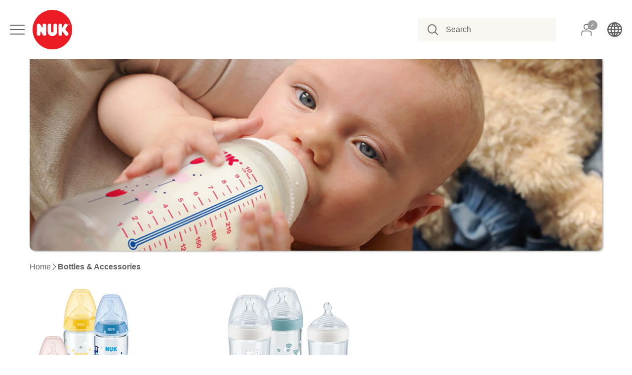

--- FILE ---
content_type: text/html; charset=UTF-8
request_url: https://www.nuk.co.uk/bottles-accessories.html
body_size: 17014
content:
<!doctype html>
<html lang="en">
    <head >
                <meta charset="utf-8"/>
<meta name="title" content="Buy Baby Bottles &amp; Accessories online | NUK Shop"/>
<meta name="description" content="NUK offers a large selection of baby bottles with various attachments and matching accessories made from high quality materials &#9654; Browse now!"/>
<meta name="robots" content="INDEX,FOLLOW"/>
<meta name="viewport" content="width=device-width, initial-scale=1"/>
<meta name="format-detection" content="telephone=no"/>
<meta http-equiv="X-UA-Compatible" content="IE=edge"/>
<title>Buy Baby Bottles &amp; Accessories online | NUK Shop</title>
<link  rel="stylesheet" type="text/css"  media="all" href="https://www.nuk.co.uk/static/version1768819163/base/Magento/base/default/mage/calendar.min.css" />
<link  rel="stylesheet" type="text/css"  media="all" href="https://www.nuk.co.uk/static/version1768819163/frontend/Mapa/nuk/default/css/styles-m.min.css" />
<link  rel="stylesheet" type="text/css"  media="all" href="https://www.nuk.co.uk/static/version1768819163/base/Magento/base/default/jquery/uppy/dist/uppy-custom.min.css" />
<link  rel="stylesheet" type="text/css"  media="all" href="https://www.nuk.co.uk/static/version1768819163/base/Magento/base/default/Amasty_Base/vendor/slick/amslick.min.css" />
<link  rel="stylesheet" type="text/css"  media="all" href="https://www.nuk.co.uk/static/version1768819163/base/Magento/base/default/Amasty_AdvancedReview/vendor/fancybox/jquery.fancybox.min.css" />
<link  rel="stylesheet" type="text/css"  media="all" href="https://www.nuk.co.uk/static/version1768819163/frontend/Magento/base/default/Novalnet_Payment/css/novalnet_payment.min.css" />
<link  rel="stylesheet" type="text/css"  media="all" href="https://www.nuk.co.uk/static/version1768819163/frontend/Magento/base/default/Wyomind_PointOfSale/css/pointofsale.min.css" />
<link  rel="stylesheet" type="text/css"  media="screen and (min-width: 768px)" href="https://www.nuk.co.uk/static/version1768819163/frontend/Mapa/nuk/default/css/styles-l.min.css" />
<link  rel="stylesheet" type="text/css"  media="print" href="https://www.nuk.co.uk/static/version1768819163/frontend/Mapa/nuk/default/css/print.min.css" />






<link rel="preload" as="font" crossorigin="anonymous" href="https://www.nuk.co.uk/static/version1768819163/base/Magento/base/default/fonts/opensans/light/opensans-300.woff2" />
<link rel="preload" as="font" crossorigin="anonymous" href="https://www.nuk.co.uk/static/version1768819163/base/Magento/base/default/fonts/opensans/regular/opensans-400.woff2" />
<link rel="preload" as="font" crossorigin="anonymous" href="https://www.nuk.co.uk/static/version1768819163/base/Magento/base/default/fonts/opensans/semibold/opensans-600.woff2" />
<link rel="preload" as="font" crossorigin="anonymous" href="https://www.nuk.co.uk/static/version1768819163/base/Magento/base/default/fonts/opensans/bold/opensans-700.woff2" />
<link rel="preload" as="font" crossorigin="anonymous" href="https://www.nuk.co.uk/static/version1768819163/frontend/Magento/luma/default/fonts/Luma-Icons.woff2" />
<link rel="preload" as="font" crossorigin="anonymous" href="https://www.nuk.co.uk/static/version1768819163/frontend/Mapa/nuk/default/fonts/nuk-icons.woff2" />
<link  rel="icon" type="image/x-icon" href="https://www.nuk.co.uk/media/favicon/default/favicon.ico" />
<link  rel="shortcut icon" type="image/x-icon" href="https://www.nuk.co.uk/media/favicon/default/favicon.ico" />


            



<style>
    picture.mfwebp source.lazyload,
    picture.mfwebp source.lazy {background:none;content:none;}
</style>
    <link rel="stylesheet" type="text/css" media="all" href="https://www.nuk.co.uk/fileadmin/css/main-cdb.css"/>    <link rel="stylesheet" type="text/css" media="all" href="https://www.nuk.co.uk/fileadmin/css/gridelements_pi1.css"/>        </head>
    <body data-container="body"
          data-mage-init='{"loaderAjax": {}, "loader": { "icon": "https://www.nuk.co.uk/static/version1768819163/base/Magento/base/default/images/loader-2.gif"}}'
        id="html-body" class="page-with-filter page-products categorypath-bottles-accessories category-bottles-accessories catalog-category-view page-layout-2columns-left">
        <div class="c-unsupportedbrowsernotie" data-mage-init='{"Mapa_UnsupportedBrowserNotice/js/check-supported-browser": {}}'>
    It seems you are using an unsupported browser. Please update your browser to Chrome or Firefox for the complete NUK website experience.    <span data-close-button class="c-unsupportedbrowsernotie-close">✕</span>
</div>



<div class="cookie-status-message" id="cookie-status">
    The store will not work correctly when cookies are disabled.</div>




    <noscript>
        <div class="message global noscript">
            <div class="content">
                <p>
                    <strong>JavaScript seems to be disabled in your browser.</strong>
                    <span>
                        For the best experience on our site, be sure to turn on Javascript in your browser.                    </span>
                </p>
            </div>
        </div>
    </noscript>




<div id="container" class="page-container"><header class="page-header js-page-header sticky"><div class="header content"><div class="header-left"><button data-action="toggle-nav" id="nav-toggle" class="action nav-toggle js-nav-toggle" tabindex="1">
  <span></span>
  <span></span>
  <span></span>
  <span></span>
</button>

<a
    class="logo"
    id="header-logo"
    href="https://www.nuk.co.uk/"
    title=""
    aria-label="store logo"
    tabindex="2">
    <picture class="mfwebp">                <source          title=""            width="170"                 type="image/webp" srcset="https://www.nuk.co.uk/media/mf_webp/png/media/logo/default/logo_nuk.webp">                 <img data-webpconverted="1" src="https://www.nuk.co.uk/media/logo/default/logo_nuk.png"         title=""         alt=""            width="170"                /></picture>
</a>




</div>
<div class="header-right"><ul class="header links"><li>
    <a href="/customer/account/" aria-labelledby="account-dashboard" class="icon-user"></a>
    <span id="account-dashboard" class="u-hidden-visually">Account Dashboard</span>
</li>
</ul>    <button class="action popup-modal-manual"></button>

    
</div>
<div class="block block-search">
    <div class="block block-title"><strong>Search</strong></div>
    <div class="block block-content">
        <form class="form minisearch" id="search_mini_form"
              action="https://www.nuk.co.uk/catalogsearch/result/" method="get">
            <label class="label" for="search" data-role="minisearch-label"></label>
            <div class="control">
                <input id="search"
                       data-mage-init='{"mapaQuickSearch":{
                                "formSelector":"#search_mini_form",
                                "url":"https://www.nuk.co.uk/search/ajax/suggest/",
                                "destinationSelector":"#search_autocomplete",
                                "templates": {"content":{"title":"Content","template":"Magento_Theme\/autocomplete\/content"},"product":{"title":"Products","template":"Magento_Theme\/autocomplete\/product"},"category":{"title":"Categories","template":"Magento_Theme\/autocomplete\/category"},"product_attribute":{"title":"Attributes","template":"Magento_Theme\/autocomplete\/term","titleRenderer":"Smile_ElasticsuiteCatalog\/js\/autocomplete\/product-attribute"},"term":{"title":"Search terms","template":"Magento_Theme\/autocomplete\/term"}},
                                "priceFormat" : {"pattern":"\u00a3%s","precision":2,"requiredPrecision":2,"decimalSymbol":".","groupSymbol":",","groupLength":3,"integerRequired":false}}
                           }'
                       type="text"
                       name="q"
                       value=""
                       placeholder="Search"
                       class="input-text js-search-input"
                       maxlength="128"
                       role="combobox"
                       aria-haspopup="false"
                       aria-autocomplete="both"
                       autocomplete="off"
                       tabindex="4"
                />
                <div id="minisearch-autocomplete-top-search" class="search-autocomplete"></div>
                            </div>
            <div class="actions">
                <button
                        type="submit"
                        title="Search"
                        class="action search"
                >
                    <span>Search</span>
                </button>
            </div>
        </form>
    </div>
</div>



</div>

<div id="search_autocomplete" class="search-autocomplete"></div>
</header>    <div class="sections u-hidden-visually&#x20;nav-sections">
                <div class="section-items u-hidden-visually&#x20;nav-sections-items"
             data-mage-init='{"tabs":{"openedState":"active"}}'>
                                            <div class="section-item-content u-hidden-visually&#x20;nav-sections-item-content"
                     id="store.menu"
                     data-role="content">
                    
<nav id="off-canvas-nav" class="navigation js-navigation" data-action="navigation" tabindex="-1">
    <span class="icon close js-close-off-canvas" tabindex="-1"></span>

    <ul>
        <li class="level0 category-item level-top parent">
    <a href="" class="level-top" tabindex="1">
        <span>Products</span>
    </a>
    <ul class="level0 submenu">
                    <li class="level1 category-item   parent">
    <a href="https://www.nuk.co.uk/phases-of-life.html" class="level-sub" tabindex="1">
        <span>Phases of life</span>
    </a>
            <ul class="level1 submenu">
                            <li class="level2 category-item   ">
    <a href="https://www.nuk.co.uk/phases-of-life/pregnancy.html" class="level-sub" tabindex="1">
        <span>Pregnancy</span>
    </a>
    </li>
                            <li class="level2 category-item   ">
    <a href="https://www.nuk.co.uk/phases-of-life/0-6-months.html" class="level-sub" tabindex="1">
        <span>0-6 Months</span>
    </a>
    </li>
                            <li class="level2 category-item   ">
    <a href="https://www.nuk.co.uk/phases-of-life/6-18-months.html" class="level-sub" tabindex="1">
        <span>6-18 Months</span>
    </a>
    </li>
                            <li class="level2 category-item   ">
    <a href="https://www.nuk.co.uk/phases-of-life/18-plus-months.html" class="level-sub" tabindex="1">
        <span>18+ Months</span>
    </a>
    </li>
                    </ul>
    </li>
                    <li class="level1 category-item   parent">
    <a href="https://www.nuk.co.uk/breastfeeding.html" class="level-sub" tabindex="1">
        <span>Breastfeeding</span>
    </a>
            <ul class="level1 submenu">
                            <li class="level2 category-item   ">
    <a href="https://www.nuk.co.uk/breastfeeding/breast-pads.html" class="level-sub" tabindex="1">
        <span>Breast Pads</span>
    </a>
    </li>
                            <li class="level2 category-item   ">
    <a href="https://www.nuk.co.uk/breastfeeding/breastfeeding-aids.html" class="level-sub" tabindex="1">
        <span>Breastfeeding Aids</span>
    </a>
    </li>
                    </ul>
    </li>
                    <li class="level1 category-item   parent">
    <a href="https://www.nuk.co.uk/bottles-accessories.html" class="level-sub" tabindex="1">
        <span>Bottles & Accessories</span>
    </a>
            <ul class="level1 submenu">
                            <li class="level2 category-item   ">
    <a href="https://www.nuk.co.uk/bottles-accessories/bottles.html" class="level-sub" tabindex="1">
        <span>Bottles</span>
    </a>
    </li>
                            <li class="level2 category-item   ">
    <a href="https://www.nuk.co.uk/bottles-accessories/teats.html" class="level-sub" tabindex="1">
        <span>Teats</span>
    </a>
    </li>
                            <li class="level2 category-item   ">
    <a href="https://www.nuk.co.uk/bottles-accessories/baby-bottle-accessories.html" class="level-sub" tabindex="1">
        <span>Baby Bottle Accessories</span>
    </a>
    </li>
                    </ul>
    </li>
                    <li class="level1 category-item   parent">
    <a href="https://www.nuk.co.uk/soothers-accessories.html" class="level-sub" tabindex="1">
        <span>Soothers & Accessories</span>
    </a>
            <ul class="level1 submenu">
                            <li class="level2 category-item   ">
    <a href="https://www.nuk.co.uk/soothers-accessories/latex-soothers.html" class="level-sub" tabindex="1">
        <span>Latex Soothers</span>
    </a>
    </li>
                            <li class="level2 category-item   ">
    <a href="https://www.nuk.co.uk/soothers-accessories/silicone-soothers.html" class="level-sub" tabindex="1">
        <span>Silicone Soothers</span>
    </a>
    </li>
                            <li class="level2 category-item   ">
    <a href="https://www.nuk.co.uk/soothers-accessories/soother-chains-bands.html" class="level-sub" tabindex="1">
        <span>Soother Chains & Bands</span>
    </a>
    </li>
                    </ul>
    </li>
                    <li class="level1 category-item   parent">
    <a href="https://www.nuk.co.uk/learner-bottles-cups.html" class="level-sub" tabindex="1">
        <span>Learner Bottles & Cups</span>
    </a>
            <ul class="level1 submenu">
                            <li class="level2 category-item   ">
    <a href="https://www.nuk.co.uk/learner-bottles-cups/learner-bottles.html" class="level-sub" tabindex="1">
        <span>Learner Bottles</span>
    </a>
    </li>
                            <li class="level2 category-item   ">
    <a href="https://www.nuk.co.uk/learner-bottles-cups/evolution-cups.html" class="level-sub" tabindex="1">
        <span>Evolution Cups</span>
    </a>
    </li>
                            <li class="level2 category-item   ">
    <a href="https://www.nuk.co.uk/learner-bottles-cups/first-choice-cups.html" class="level-sub" tabindex="1">
        <span>First Choice Cups</span>
    </a>
    </li>
                    </ul>
    </li>
                    <li class="level1 category-item   parent">
    <a href="https://www.nuk.co.uk/household-hygiene.html" class="level-sub" tabindex="1">
        <span>Product Hygiene</span>
    </a>
            <ul class="level1 submenu">
                            <li class="level2 category-item   ">
    <a href="https://www.nuk.co.uk/household-hygiene/product-hygiene.html" class="level-sub" tabindex="1">
        <span>Product Hygiene</span>
    </a>
    </li>
                    </ul>
    </li>
                    <li class="level1 category-item   parent">
    <a href="https://www.nuk.co.uk/electric-products.html" class="level-sub" tabindex="1">
        <span>Electric Products</span>
    </a>
            <ul class="level1 submenu">
                            <li class="level2 category-item   ">
    <a href="https://www.nuk.co.uk/electric-products/steam-sterilisers.html" class="level-sub" tabindex="1">
        <span>Steam Sterilisers</span>
    </a>
    </li>
                            <li class="level2 category-item   ">
    <a href="https://www.nuk.co.uk/electric-products/baby-food-warmers.html" class="level-sub" tabindex="1">
        <span>Baby Food Warmers</span>
    </a>
    </li>
                    </ul>
    </li>
                    <li class="level1 category-item   ">
    <a href="https://www.nuk.co.uk/collections/perfect-match.html" class="level-sub" tabindex="1">
        <span>Perfect Match</span>
    </a>
    </li>
            </ul>
</li>
        
    <li class="level0 category-item level-top ">
    <a href="/en_gb/specials/mommyfeel" target="_self" class="level-top" tabindex="1">
        <span>MommyFeel</span>
    </a>
    </li>
    <li class="level0 category-item level-top ">
    <a href="/en_gb/whats-new/new-products" target="_self" class="level-top" tabindex="1">
        <span>New Products</span>
    </a>
    </li>
    <li class="level0 category-item level-top ">
    <a href="/en_gb/whats-new/competitions-and-promotions" target="_self" class="level-top" tabindex="1">
        <span>Competitions and Promotions</span>
    </a>
    </li>
    <li class="level0 category-item level-top parent">
    <a href="javascript:void(0)" target="_self" class="level-top" tabindex="1">
        <span>About NUK</span>
    </a>
            <ul class="level0 submenu">
                            <li class="level1 category-item  ">
    <a href="/en_gb/about-nuk/brand-biography" target="_self" class="level-sub" tabindex="1">
        <span>Brand Biography</span>
    </a>
    </li>
                    </ul>
    </li>
    <li class="level0 category-item level-top parent">
    <a href="javascript:void(0)" target="_self" class="level-top" tabindex="1">
        <span>Help & Advice</span>
    </a>
            <ul class="level0 submenu">
                            <li class="level1 category-item  parent">
    <a href="/en_gb/help-advice/downloads" target="_self" class="level-sub" tabindex="1">
        <span>Downloads</span>
    </a>
            <ul class="level1 submenu">
                            <li class="level2 category-item  ">
    <a href="/en_gb/help-advice/downloads/instructions-for-use" target="_self" class="level-sub" tabindex="1">
        <span>Instructions for Use</span>
    </a>
    </li>
                    </ul>
    </li>
                            <li class="level1 category-item  ">
    <a href="/en_gb/help-advice/questions-and-answers" target="_self" class="level-sub" tabindex="1">
        <span>Questions and Answers</span>
    </a>
    </li>
                            <li class="level1 category-item  ">
    <a href="/en_gb/help-advice/contact" target="_self" class="level-sub" tabindex="1">
        <span>Contact</span>
    </a>
    </li>
                    </ul>
    </li>
    <li class="level0 category-item level-top ">
    <a href="/en_gb/specials/mickey" target="_self" class="level-top" tabindex="1">
        <span>Mickey</span>
    </a>
    </li>
    <li class="level0 category-item level-top ">
    <a href="/en_gb/specials/winnie-the-pooh" target="_self" class="level-top" tabindex="1">
        <span>Winnie the Pooh</span>
    </a>
    </li>
    <li class="level0 category-item level-top ">
    <a href="/en_gb/specials/household-product-range" target="_self" class="level-top" tabindex="1">
        <span>Household Product Range</span>
    </a>
    </li>
    </ul>
</nav>

<script type="text/x-magento-init">
    {
        "#off-canvas-nav": {
            "Magento_Theme/js/off-canvas-nav": {}
        }
    }
</script>
                </div>
                                            <div class="section-item-content u-hidden-visually&#x20;nav-sections-item-content"
                     id="store.links"
                     data-role="content">
                    <!-- Account links -->                </div>
                                    </div>

        <div class="section-items bottom">
            <div class="section-item international">
                <a href="https://www.nuk.co.uk/en_gb/international/">NUK International</a>
            </div>
                    </div>

    </div>
<main id="maincontent" class="page-main"><div class="page messages"><div data-placeholder="messages"></div>
<div data-bind="scope: 'messages'">
    <!-- ko if: cookieMessages && cookieMessages.length > 0 -->
    <div aria-atomic="true" role="alert" data-bind="foreach: { data: cookieMessages, as: 'message' }" class="messages">
        <div data-bind="attr: {
            class: 'message-' + message.type + ' ' + message.type + ' message',
            'data-ui-id': 'message-' + message.type
        }">
            <div data-bind="html: $parent.prepareMessageForHtml(message.text)"></div>
        </div>
    </div>
    <!-- /ko -->

    <!-- ko if: messages().messages && messages().messages.length > 0 -->
    <div aria-atomic="true" role="alert" class="messages" data-bind="foreach: {
        data: messages().messages, as: 'message'
    }">
        <div data-bind="attr: {
            class: 'message-' + message.type + ' ' + message.type + ' message',
            'data-ui-id': 'message-' + message.type
        }">
            <div data-bind="html: $parent.prepareMessageForHtml(message.text)"></div>
        </div>
    </div>
    <!-- /ko -->
</div>

</div><div class="o-wrapper u-hide-l-down"><div class="category-keyvisual"><picture class="mfwebp">                <source  title="Bottles &amp; Accessories"  type="image/webp" srcset="https://www.nuk.co.uk/media/mf_webp/jpg/media/catalog/category/prod_cat_stage_bottles.webp">                 <img data-webpconverted="1" src="https://www.nuk.co.uk/media/catalog/category/prod_cat_stage_bottles.jpg" alt="Bottles &amp; Accessories" title="Bottles &amp; Accessories" class="[ category-keyvisual__image ]" /></picture></div></div><div class="o-wrapper columns"><div class="column main">    <div class="breadcrumbs">
        <ul class="items">
                            <li class="item home">
                                            <a href="https://www.nuk.co.uk/"
                           title="Go to Home Page">Home</a>
                                    </li>
                            <li class="item category13">
                                            <strong>Bottles &amp; Accessories</strong>
                                    </li>
                    </ul>
    </div>
<div class="page-title-wrapper">
    <h1 class="page-title"
         id="page-title-heading"                     aria-labelledby="page-title-heading&#x20;toolbar-amount"
        >
        <span class="base" data-ui-id="page-title-wrapper" >Bottles &amp; Accessories</span>    </h1>
    </div>
<div class="category-content-top [ u-mb ]">
    <div data-identifier="" class="  [ o-layout o-layout--small o-layout-0  ]" style="background-color: ">
	
		
			<div class="[ o-layout__item ]  [ u-1/3-m ]">
				
	
	
			<a href="/catalogsearch/result/?q=NUK+First+Choice+Plus" class="[ c-product-info ]">
				
		<div class="[ c-product-info__img-wrapper ]">
			
				<picture class="mfwebp">                <source  width="266" height="266"  type="image/webp" srcset="https://www.nuk.co.uk/media/mf_webp/png//fileadmin/Default/_product_info/Extended_Categoies/266x266_products_bottles_fc_category.webp">                 <img data-webpconverted="1" class="[ c-product-info__img ]" src="/fileadmin/Default/_product_info/Extended_Categoies/266x266_products_bottles_fc_category.png" width="266" height="266" alt="" /></picture>
			
		</div>
		<div class="[ c-product-info__body ]">
			

	
		<header  class="">
			
				

	
			
				

	
			<h2 class="     u-mb u-mt-none">
				NUK First Choice Plus
			</h2>
		



			
		



				



			
		</header>
	



			<p>The shape of the First Choice<sup>+</sup>&nbsp;Teat is modelled on a mother’s nipple as she breastfeeds. It is particularly soft and helps prevent colic. The baby bottles that go with it are available in many modern designs.</p>
		</div>
	
			</a>
		

	



			</div>
		
	
		
			<div class="[ o-layout__item ]  [ u-1/3-m ]">
				
	
	
			<a href="/catalogsearch/result/?q=NUK+Nature+Sense" class="[ c-product-info ]">
				
		<div class="[ c-product-info__img-wrapper ]">
			
				<picture class="mfwebp">                <source  width="266" height="266"  type="image/webp" srcset="https://www.nuk.co.uk/media/mf_webp/png//fileadmin/Default/_product_info/Extended_Categoies/266x266_products_nature_sense.webp">                 <img data-webpconverted="1" class="[ c-product-info__img ]" src="/fileadmin/Default/_product_info/Extended_Categoies/266x266_products_nature_sense.png" width="266" height="266" alt="" /></picture>
			
		</div>
		<div class="[ c-product-info__body ]">
			

	
		<header  class="">
			
				

	
			
				

	
			<h2 class="     u-mb u-mt-none">
				NUK Nature Sense
			</h2>
		



			
		



				



			
		</header>
	



			<p>We cannot replace Mother Nature – but we can take her as a role model. We, at NUK, therefore set ourselves the task of getting even closer to nature and so we have developed the new NUK Nature Sense Baby Bottle.</p>
		</div>
	
			</a>
		

	



			</div>
		
	
		
			<div class="[ o-layout__item ]  [ u-1/3-m ]">
				
	
	
			<a href="/bottles-accessories/baby-bottle-accessories.html" class="[ c-product-info ]">
				
		<div class="[ c-product-info__img-wrapper ]">
			
				<picture class="mfwebp">                <source  width="266" height="266"  type="image/webp" srcset="https://www.nuk.co.uk/media/mf_webp/png//fileadmin/Default/_product_info/Extended_Categoies/266x266_products_first_choice_parts_2.webp">                 <img data-webpconverted="1" class="[ c-product-info__img ]" src="/fileadmin/Default/_product_info/Extended_Categoies/266x266_products_first_choice_parts_2.png" width="266" height="266" alt="" /></picture>
			
		</div>
		<div class="[ c-product-info__body ]">
			

	
		<header  class="">
			
				

	
			
				

	
			<h2 class="     u-mb u-mt-none">
				Baby Bottle Accessories
			</h2>
		



			
		



				



			
		</header>
	



			<p>We also have various practical accessories for baby bottles. From the innovative silicone sleeve for glass bottles, our leakproof First Choice Open &amp; Close system to replacement teats.</p>
		</div>
	
			</a>
		

	



			</div>
		
	
</div>
</div>
<input name="form_key" type="hidden" value="0q4KRQh2a6HF6jje" /><div id="authenticationPopup" data-bind="scope:'authenticationPopup', style: {display: 'none'}">
            <!-- ko template: getTemplate() --><!-- /ko -->
        
</div>




    <style>
    .c-category-product__info .swatch-option{
        border:1px solid #dadada;
    }
    .mapa_nudge{
        width: fit-content;
        padding: 2px 10px 2px 10px;
        margin-left: -5px;
        border-radius: 3px;
        font-size: 13px;
        font-weight: 700;
    }
</style>
    
<style>
    .c-category-product__info .swatch-option{
        border:1px solid #dadada;
    }
</style>
<div class="filter">
            <div data-mage-init='{"collapsible":{ "loadingClass" : "filter-trigger", "openedState": "filter-trigger--active", "collateral": {"element": ".filter-options", "openedState": "filter-options--active" } }}'
             class="[ c-btn ] filter-trigger"><span>Shop By</span>
        </div>

        <div class="[ o-layout  o-layout--flush ]  filter-options" data-role="content" style="display: none;">
                                            <div class="[ o-layout__item u-1/2-m u-1/4-l ]  filter-option">
                    <div class="u-mv-small">Category</div>
                    <ul class="[ o-list-bare ] items">
            <li class="[ o-list-bare__item ] item">
                            <a href="https://www.nuk.co.uk/bottles-accessories/bottles.html?" class="filter-option-item">
                    Bottles                                            <span class="filter-option-item__count count">( 6 )</span>
                                    </a>
                    </li>
            <li class="[ o-list-bare__item ] item">
                            <a href="https://www.nuk.co.uk/bottles-accessories/teats.html?" class="filter-option-item">
                    Teats                                            <span class="filter-option-item__count count">( 1 )</span>
                                    </a>
                    </li>
            <li class="[ o-list-bare__item ] item">
                            <a href="https://www.nuk.co.uk/bottles-accessories/baby-bottle-accessories.html?" class="filter-option-item">
                    Baby Bottle Accessories                                            <span class="filter-option-item__count count">( 3 )</span>
                                    </a>
                    </li>
    </ul>
                </div>
                                                                                                                                                                                                                                                                                                                            </div>

    
    
    </div>
    <div class="[ c-toolbar c-toolbar--header ]">
            <div class="toolbar toolbar-products" data-mage-init='{"productListToolbarForm":{"mode":"product_list_mode","direction":"product_list_dir","order":"product_list_order","limit":"product_list_limit","modeDefault":"grid","directionDefault":"asc","orderDefault":"position","limitDefault":20,"url":"https:\/\/www.nuk.co.uk\/bottles-accessories.html","formKey":"0q4KRQh2a6HF6jje","post":false}}'>
        <div class="toolbar__group toolbar-amount" id="toolbar-amount">
            <span class="toolbar-amount__number">10</span> Items    </div>

        <div class="toolbar__group field limiter">
    <label class="toolbar__label" for="limiter">
        <span>Show</span>
    </label>
    <span class="control u-mr-small">
        <select id="limiter" data-role="limiter" class="limiter-options">
                            <option value="10">
                    10                </option>
                            <option value="20"                    selected="selected">
                    20                </option>
                            <option value="25">
                    25                </option>
                            <option value="30">
                    30                </option>
                            <option value="35">
                    35                </option>
                            <option value="40">
                    40                </option>
                    </select>
    </span>
    <span class="limiter-text">per page</span>
</div>

                    <div class="toolbar__group toolbar-sorter sorter">
    <label class="toolbar__label sorter-label" for="sorter">Sort By</label>
    <select id="sorter" data-role="sorter" class="toolbar__sorter-options sorter-options">
                    <option value="position"
                                    selected="selected"
                                >
                Position            </option>
                    <option value="name"
                                >
                Product Name            </option>
            </select>
            <a title="Set Descending Direction" href="#" class="c-icon c-icon--arrow-asc action sorter-action sort-asc" data-role="direction-switcher" data-value="desc">
        </a>
    </div>
        
        
    
        
        
        
    
    </div>
    </div>
    <div class="[ c-category-products ] products wrapper grid products-grid">
                <ol class="[ o-layout o-layout--flex ]  products list items product-items">
                                                            <li class="[ c-category-product ]  [ o-layout__item ]  [ u-1/4-l ]  item product product-item">

                <div class="[ c-category-product__info ]  product-item-info" data-container="product-grid">
                                                            <a href="https://www.nuk.co.uk/nuk-first-choice-plus-baby-bottle-with-temperature-control-pp-white-300ml.html" class="[ c-category-product__image-wrapper ] product photo product-item-photo">
                                                                                                                        
                                                                        <span class="product-image-container" style="width:240px;">
    <span class="product-image-wrapper">
        <picture class="mfwebp">                <source              loading="lazy"             width=""             height="" type="image/webp" srcset="https://www.nuk.co.uk/media/mf_webp/png/media/catalog/product/cache/484ac94d91da7b974f6f030094dd4187/n/u/nuk_first_choice_pp_trinkflasche_300ml_konfetti_1_l_1.webp">                 <img data-webpconverted="1" class="[ c-category-product__image ] product-image-photo"             src="https://www.nuk.co.uk/media/catalog/product/cache/484ac94d91da7b974f6f030094dd4187/n/u/nuk_first_choice_pp_trinkflasche_300ml_konfetti_1_l_1.png"             loading="lazy"             width=""             height=""             alt="NUK First Choice Plus baby bottle with temperature control (PP) White 300ml"/></picture></span>
</span>
                    </a>
                                                                                     <div onclick="location='https://www.nuk.co.uk/nuk-first-choice-plus-baby-bottle-with-temperature-control-pp-white-300ml.html'" class="[ c-category-product__details ]  product details product-item-details">
                                                <strong class="product name product-item-name">
                            NUK First Choice Plus baby bottle with temperature control (PP) White 300ml                        </strong>
                                                
                                                                                                </div>
                </div>
                                                                    <li class="[ c-category-product ]  [ o-layout__item ]  [ u-1/4-l ]  item product product-item">

                <div class="[ c-category-product__info ]  product-item-info" data-container="product-grid">
                                                            <a href="https://www.nuk.co.uk/nuk-disney-winnie-puuh-first-choice-plus-starter-set-mit-temperature-control.html" class="[ c-category-product__image-wrapper ] product photo product-item-photo">
                                                                                                                        
                                                                        <span class="product-image-container" style="width:240px;">
    <span class="product-image-wrapper">
        <picture class="mfwebp">                <source              loading="lazy"             width=""             height="" type="image/webp" srcset="https://www.nuk.co.uk/media/mf_webp/png/media/catalog/product/cache/484ac94d91da7b974f6f030094dd4187/n/u/nuk_first_choice_plus_winnie_the_pooh_starter_set_temperature_control_2021_1_l.webp">                 <img data-webpconverted="1" class="[ c-category-product__image ] product-image-photo"             src="https://www.nuk.co.uk/media/catalog/product/cache/484ac94d91da7b974f6f030094dd4187/n/u/nuk_first_choice_plus_winnie_the_pooh_starter_set_temperature_control_2021_1_l.png"             loading="lazy"             width=""             height=""             alt="NUK Disney Winnie the Pooh First Choice Plus Starter Set with Temperature Control"/></picture></span>
</span>
                    </a>
                                                                                     <div onclick="location='https://www.nuk.co.uk/nuk-disney-winnie-puuh-first-choice-plus-starter-set-mit-temperature-control.html'" class="[ c-category-product__details ]  product details product-item-details">
                                                <strong class="product name product-item-name">
                            NUK Disney Winnie the Pooh First Choice Plus Starter Set with Temperature Control                        </strong>
                                                
                                                                                                </div>
                </div>
                                                                    <li class="[ c-category-product ]  [ o-layout__item ]  [ u-1/4-l ]  item product product-item">

                <div class="[ c-category-product__info ]  product-item-info" data-container="product-grid">
                                                            <a href="https://www.nuk.co.uk/nuk-first-choice-plus-flow-control-silicone-teat.html" class="[ c-category-product__image-wrapper ] product photo product-item-photo">
                                                                                                                        
                                                                        <span class="product-image-container" style="width:240px;">
    <span class="product-image-wrapper">
        <picture class="mfwebp">                <source              loading="lazy"             width=""             height="" type="image/webp" srcset="https://www.nuk.co.uk/media/mf_webp/png/media/catalog/product/cache/484ac94d91da7b974f6f030094dd4187/n/u/nuk_first_choice_plus_silikon-trinksauger_flow_control_2021_1_l_2_1.webp">                 <img data-webpconverted="1" class="[ c-category-product__image ] product-image-photo"             src="https://www.nuk.co.uk/media/catalog/product/cache/484ac94d91da7b974f6f030094dd4187/n/u/nuk_first_choice_plus_silikon-trinksauger_flow_control_2021_1_l_2_1.png"             loading="lazy"             width=""             height=""             alt="NUK First Choice Plus Flow Control Silicone Teat"/></picture></span>
</span>
                    </a>
                                                                                     <div onclick="location='https://www.nuk.co.uk/nuk-first-choice-plus-flow-control-silicone-teat.html'" class="[ c-category-product__details ]  product details product-item-details">
                                                <strong class="product name product-item-name">
                            NUK First Choice Plus Flow Control Silicone Teat                        </strong>
                                                
                                                                                                </div>
                </div>
                                                                    <li class="[ c-category-product ]  [ o-layout__item ]  [ u-1/4-l ]  item product product-item">

                <div class="[ c-category-product__info ]  product-item-info" data-container="product-grid">
                                                            <a href="https://www.nuk.co.uk/nuk-komplettes-fuetterungsset.html" class="[ c-category-product__image-wrapper ] product photo product-item-photo">
                                                                                                                        
                                                                        <span class="product-image-container" style="width:240px;">
    <span class="product-image-wrapper">
        <picture class="mfwebp">                <source              loading="lazy"             width=""             height="" type="image/webp" srcset="https://www.nuk.co.uk/media/mf_webp/png/media/catalog/product/cache/484ac94d91da7b974f6f030094dd4187/b/0/b08c3rpvgl_10225235_nuk_complete_feeding_set_2-pin_plug_timeless_amazon.webp">                 <img data-webpconverted="1" class="[ c-category-product__image ] product-image-photo"             src="https://www.nuk.co.uk/media/catalog/product/cache/484ac94d91da7b974f6f030094dd4187/b/0/b08c3rpvgl_10225235_nuk_complete_feeding_set_2-pin_plug_timeless_amazon.png"             loading="lazy"             width=""             height=""             alt="NUK Complete Feeding Set"/></picture></span>
</span>
                    </a>
                                                                                     <div onclick="location='https://www.nuk.co.uk/nuk-komplettes-fuetterungsset.html'" class="[ c-category-product__details ]  product details product-item-details">
                                                <strong class="product name product-item-name">
                            NUK Complete Feeding Set                        </strong>
                                                
                                                                                                </div>
                </div>
                                                                    <li class="[ c-category-product ]  [ o-layout__item ]  [ u-1/4-l ]  item product product-item">

                <div class="[ c-category-product__info ]  product-item-info" data-container="product-grid">
                                                            <a href="https://www.nuk.co.uk/catalog/product/view/id/547/s/nuk-first-choice-plus-baby-bottle-300ml-with-teat-rose/category/13/" class="[ c-category-product__image-wrapper ] product photo product-item-photo">
                                                                                                                        
                                                                        <span class="product-image-container" style="width:240px;">
    <span class="product-image-wrapper">
        <picture class="mfwebp">                <source              loading="lazy"             width=""             height="" type="image/webp" srcset="https://www.nuk.co.uk/media/mf_webp/png/media/catalog/product/cache/484ac94d91da7b974f6f030094dd4187/n/u/nuk_first_choice_babyflasche_300ml_pp_3_l.webp">                 <img data-webpconverted="1" class="[ c-category-product__image ] product-image-photo"             src="https://www.nuk.co.uk/media/catalog/product/cache/484ac94d91da7b974f6f030094dd4187/n/u/nuk_first_choice_babyflasche_300ml_pp_3_l.png"             loading="lazy"             width=""             height=""             alt="NUK First Choice Plus Baby Bottle 300ml with teat rose"/></picture></span>
</span>
                    </a>
                                                                                     <div onclick="location='https://www.nuk.co.uk/catalog/product/view/id/547/s/nuk-first-choice-plus-baby-bottle-300ml-with-teat-rose/category/13/'" class="[ c-category-product__details ]  product details product-item-details">
                                                <strong class="product name product-item-name">
                            NUK First Choice Plus Baby Bottle 300ml with teat rose                        </strong>
                                                
                                                                                                </div>
                </div>
                                                                    <li class="[ c-category-product ]  [ o-layout__item ]  [ u-1/4-l ]  item product product-item">

                <div class="[ c-category-product__info ]  product-item-info" data-container="product-grid">
                                                            <a href="https://www.nuk.co.uk/nuk-cleft-lip-teat.html" class="[ c-category-product__image-wrapper ] product photo product-item-photo">
                                                                                                                        
                                                                        <span class="product-image-container" style="width:240px;">
    <span class="product-image-wrapper">
        <picture class="mfwebp">                <source              loading="lazy"             width=""             height="" type="image/webp" srcset="https://www.nuk.co.uk/media/mf_webp/png/media/catalog/product/cache/484ac94d91da7b974f6f030094dd4187/n/u/nuk_lippenspaltsauger_1_l.webp">                 <img data-webpconverted="1" class="[ c-category-product__image ] product-image-photo"             src="https://www.nuk.co.uk/media/catalog/product/cache/484ac94d91da7b974f6f030094dd4187/n/u/nuk_lippenspaltsauger_1_l.png"             loading="lazy"             width=""             height=""             alt="NUK Cleft Lip Teat"/></picture></span>
</span>
                    </a>
                                                                                     <div onclick="location='https://www.nuk.co.uk/nuk-cleft-lip-teat.html'" class="[ c-category-product__details ]  product details product-item-details">
                                                <strong class="product name product-item-name">
                            NUK Cleft Lip Teat                        </strong>
                                                
                                                                                                </div>
                </div>
                                                                    <li class="[ c-category-product ]  [ o-layout__item ]  [ u-1/4-l ]  item product product-item">

                <div class="[ c-category-product__info ]  product-item-info" data-container="product-grid">
                                                            <a href="https://www.nuk.co.uk/nuk-cleft-palate-teat.html" class="[ c-category-product__image-wrapper ] product photo product-item-photo">
                                                                                                                        
                                                                        <span class="product-image-container" style="width:240px;">
    <span class="product-image-wrapper">
        <picture class="mfwebp">                <source              loading="lazy"             width=""             height="" type="image/webp" srcset="https://www.nuk.co.uk/media/mf_webp/png/media/catalog/product/cache/484ac94d91da7b974f6f030094dd4187/n/u/nuk_gaumenspaltsauger_1_l.webp">                 <img data-webpconverted="1" class="[ c-category-product__image ] product-image-photo"             src="https://www.nuk.co.uk/media/catalog/product/cache/484ac94d91da7b974f6f030094dd4187/n/u/nuk_gaumenspaltsauger_1_l.png"             loading="lazy"             width=""             height=""             alt="NUK Cleft Palate Teat"/></picture></span>
</span>
                    </a>
                                                                                     <div onclick="location='https://www.nuk.co.uk/nuk-cleft-palate-teat.html'" class="[ c-category-product__details ]  product details product-item-details">
                                                <strong class="product name product-item-name">
                            NUK Cleft Palate Teat                        </strong>
                                                
                                                                                                </div>
                </div>
                                                                    <li class="[ c-category-product ]  [ o-layout__item ]  [ u-1/4-l ]  item product product-item">

                <div class="[ c-category-product__info ]  product-item-info" data-container="product-grid">
                                                            <a href="https://www.nuk.co.uk/catalog/product/view/id/391/category/13/" class="[ c-category-product__image-wrapper ] product photo product-item-photo">
                                                                                                                        
                                                                        <span class="product-image-container" style="width:240px;">
    <span class="product-image-wrapper">
        <picture class="mfwebp">                <source              loading="lazy"             width=""             height="" type="image/webp" srcset="https://www.nuk.co.uk/media/mf_webp/png/media/catalog/product/cache/484ac94d91da7b974f6f030094dd4187/n/u/nuk_disney_mickey_babyflasche_300ml_1_l.webp">                 <img data-webpconverted="1" class="[ c-category-product__image ] product-image-photo"             src="https://www.nuk.co.uk/media/catalog/product/cache/484ac94d91da7b974f6f030094dd4187/n/u/nuk_disney_mickey_babyflasche_300ml_1_l.png"             loading="lazy"             width=""             height=""             alt="NUK First Choice Plus Mickey Mouse Baby Bottle 300ml with Teat, black"/></picture></span>
</span>
                    </a>
                                                                                     <div onclick="location='https://www.nuk.co.uk/catalog/product/view/id/391/category/13/'" class="[ c-category-product__details ]  product details product-item-details">
                                                <strong class="product name product-item-name">
                            NUK First Choice Plus Mickey Mouse Baby Bottle 300ml with Teat, black                        </strong>
                                                
                                                                                                </div>
                </div>
                                                                    <li class="[ c-category-product ]  [ o-layout__item ]  [ u-1/4-l ]  item product product-item">

                <div class="[ c-category-product__info ]  product-item-info" data-container="product-grid">
                                                            <a href="https://www.nuk.co.uk/nuk-first-choice-plus-glass-baby-bottle-240ml-with-silicone-teat-rose.html" class="[ c-category-product__image-wrapper ] product photo product-item-photo">
                                                                                                                        
                                                                        <span class="product-image-container" style="width:240px;">
    <span class="product-image-wrapper">
        <picture class="mfwebp">                <source              loading="lazy"             width=""             height="" type="image/webp" srcset="https://www.nuk.co.uk/media/mf_webp/png/media/catalog/product/cache/484ac94d91da7b974f6f030094dd4187/n/u/nuk_first_choice_plus_glasflasche_240ml_2016_2_l_1.webp">                 <img data-webpconverted="1" class="[ c-category-product__image ] product-image-photo"             src="https://www.nuk.co.uk/media/catalog/product/cache/484ac94d91da7b974f6f030094dd4187/n/u/nuk_first_choice_plus_glasflasche_240ml_2016_2_l_1.png"             loading="lazy"             width=""             height=""             alt="NUK First Choice Plus Glass Baby Bottle 240ml with silicone teat rose"/></picture></span>
</span>
                    </a>
                                                                                     <div onclick="location='https://www.nuk.co.uk/nuk-first-choice-plus-glass-baby-bottle-240ml-with-silicone-teat-rose.html'" class="[ c-category-product__details ]  product details product-item-details">
                                                <strong class="product name product-item-name">
                            NUK First Choice Plus Glass Baby Bottle 240ml with silicone teat rose                        </strong>
                                                
                                                                                                </div>
                </div>
                                                                    <li class="[ c-category-product ]  [ o-layout__item ]  [ u-1/4-l ]  item product product-item">

                <div class="[ c-category-product__info ]  product-item-info" data-container="product-grid">
                                                            <a href="https://www.nuk.co.uk/nuk-bottle-brush-2-in-1-with-teat-brush.html" class="[ c-category-product__image-wrapper ] product photo product-item-photo">
                                                                                                                        
                                                                        <span class="product-image-container" style="width:240px;">
    <span class="product-image-wrapper">
        <picture class="mfwebp">                <source              loading="lazy"             width=""             height="" type="image/webp" srcset="https://www.nuk.co.uk/media/mf_webp/png/media/catalog/product/cache/484ac94d91da7b974f6f030094dd4187/n/u/nuk_flaschenbuerste_2_in_1_3_l.webp">                 <img data-webpconverted="1" class="[ c-category-product__image ] product-image-photo"             src="https://www.nuk.co.uk/media/catalog/product/cache/484ac94d91da7b974f6f030094dd4187/n/u/nuk_flaschenbuerste_2_in_1_3_l.png"             loading="lazy"             width=""             height=""             alt="NUK Bottle Brush 2 in 1 with Teat Brush"/></picture></span>
</span>
                    </a>
                                                                                     <div onclick="location='https://www.nuk.co.uk/nuk-bottle-brush-2-in-1-with-teat-brush.html'" class="[ c-category-product__details ]  product details product-item-details">
                                                <strong class="product name product-item-name">
                            NUK Bottle Brush 2 in 1 with Teat Brush                        </strong>
                                                
                                                                                                </div>
                </div>
                                        </ol>
    </div>
    <div class="[ c-toolbar c-toolbar--footer ]">
            <div class="toolbar toolbar-products" data-mage-init='{"productListToolbarForm":{"mode":"product_list_mode","direction":"product_list_dir","order":"product_list_order","limit":"product_list_limit","modeDefault":"grid","directionDefault":"asc","orderDefault":"position","limitDefault":20,"url":"https:\/\/www.nuk.co.uk\/bottles-accessories.html","formKey":"0q4KRQh2a6HF6jje","post":false}}'>
        <div class="toolbar__group toolbar-amount" id="toolbar-amount">
            <span class="toolbar-amount__number">10</span> Items    </div>

        <div class="toolbar__group field limiter">
    <label class="toolbar__label" for="limiter">
        <span>Show</span>
    </label>
    <span class="control u-mr-small">
        <select id="limiter" data-role="limiter" class="limiter-options">
                            <option value="10">
                    10                </option>
                            <option value="20"                    selected="selected">
                    20                </option>
                            <option value="25">
                    25                </option>
                            <option value="30">
                    30                </option>
                            <option value="35">
                    35                </option>
                            <option value="40">
                    40                </option>
                    </select>
    </span>
    <span class="limiter-text">per page</span>
</div>

                    <div class="toolbar__group toolbar-sorter sorter">
    <label class="toolbar__label sorter-label" for="sorter">Sort By</label>
    <select id="sorter" data-role="sorter" class="toolbar__sorter-options sorter-options">
                    <option value="position"
                                    selected="selected"
                                >
                Position            </option>
                    <option value="name"
                                >
                Product Name            </option>
            </select>
            <a title="Set Descending Direction" href="#" class="c-icon c-icon--arrow-asc action sorter-action sort-asc" data-role="direction-switcher" data-value="desc">
        </a>
    </div>
        
        
    
        
        
        
    
    </div>
    </div>
            
    <!--    -->

<div class="category-content-bottom [ u-mt ]">
    </div>

    <div id="modal-content">
        <div class="popup">
            <a class="popup-logo"
               id="popup-logo">
                <picture class="mfwebp">                <source  title="" width="170px" type="image/webp" srcset="https://www.nuk.co.uk/media/mf_webp/png/static/frontend/Mapa/nuk/default/images/logo_nuk.webp">                 <img data-webpconverted="1" src="https://www.nuk.co.uk/static/version1768819163/frontend/Mapa/nuk/default/images/logo_nuk.png" title="" alt="" width="170px"></picture>
            </a>
        </div>
        <div class="headline">
                            Select your country                    </div>
                <form class="" id="language-form" action="/language/LanguageSwitch" method="POST">
            <div class="c-language-dropdown">
                <div class="c-language-dropdown-toggle c-language-dropdown-head js-language-dropdown-toggle"  tabindex="0" onclick="toggleList()">
                    <picture class="mfwebp">                <source alt="German Flag" type="image/webp" srcset="https://www.nuk.co.uk/media/mf_webp/png/static/frontend/Mapa/nuk/default/images/popup/en_GB.webp">                 <img data-webpconverted="1" class="c-language-dropdown-image"                         src="https://www.nuk.co.uk/static/version1768819163/frontend/Mapa/nuk/default/images/popup/en_GB.png"alt="German Flag"></picture>
                    United Kingdom                </div>
                <ul id="toggle-list" class="c-language-dropdown-list js-language-dropdown-list">
                                            <li class="c-language-dropdown-item js-language-dropdown-item" data-langcode="es_AR" tabindex="0" data-name="Argentina">
                                                            <picture class="mfwebp">                <source  type="image/webp" srcset="https://www.nuk.co.uk/media/mf_webp/png/static/frontend/Mapa/nuk/default/images/popup/es_AR.webp">                 <img data-webpconverted="1" class="c-language-dropdown-image" src="https://www.nuk.co.uk/static/version1768819163/frontend/Mapa/nuk/default/images/popup/es_AR.png" alt="Argentina"></picture>
                                Argentina                                                    </li>
                                            <li class="c-language-dropdown-item js-language-dropdown-item" data-langcode="en_AU" tabindex="0" data-name="Australia">
                                                            <picture class="mfwebp">                <source  type="image/webp" srcset="https://www.nuk.co.uk/media/mf_webp/png/static/frontend/Mapa/nuk/default/images/popup/en_AU.webp">                 <img data-webpconverted="1" class="c-language-dropdown-image" src="https://www.nuk.co.uk/static/version1768819163/frontend/Mapa/nuk/default/images/popup/en_AU.png" alt="Australia"></picture>
                                Australia                                                    </li>
                                            <li class="c-language-dropdown-item js-language-dropdown-item" data-langcode="zz_ZZ" tabindex="0" data-name="Brazil">
                                                            <picture class="mfwebp">                <source  type="image/webp" srcset="https://www.nuk.co.uk/media/mf_webp/png/static/frontend/Mapa/nuk/default/images/popup/brazil.webp">                 <img data-webpconverted="1" class="c-language-dropdown-image" src="https://www.nuk.co.uk/static/version1768819163/frontend/Mapa/nuk/default/images/popup/brazil.png" alt="Brazil"></picture>
                                Brazil                                                    </li>
                                            <li class="c-language-dropdown-item js-language-dropdown-item" data-langcode="zz_ZZ" tabindex="0" data-name="Canada">
                                                            <picture class="mfwebp">                <source  type="image/webp" srcset="https://www.nuk.co.uk/media/mf_webp/png/static/frontend/Mapa/nuk/default/images/popup/canada.webp">                 <img data-webpconverted="1" class="c-language-dropdown-image" src="https://www.nuk.co.uk/static/version1768819163/frontend/Mapa/nuk/default/images/popup/canada.png" alt="Canada"></picture>
                                Canada                                                    </li>
                                            <li class="c-language-dropdown-item js-language-dropdown-item" data-langcode="zh_CN" tabindex="0" data-name="China">
                                                            <picture class="mfwebp">                <source  type="image/webp" srcset="https://www.nuk.co.uk/media/mf_webp/png/static/frontend/Mapa/nuk/default/images/popup/zh_CN.webp">                 <img data-webpconverted="1" class="c-language-dropdown-image" src="https://www.nuk.co.uk/static/version1768819163/frontend/Mapa/nuk/default/images/popup/zh_CN.png" alt="China"></picture>
                                China                                                    </li>
                                            <li class="c-language-dropdown-item js-language-dropdown-item" data-langcode="cs_CZ" tabindex="0" data-name="Czech-Republic">
                                                            <picture class="mfwebp">                <source  type="image/webp" srcset="https://www.nuk.co.uk/media/mf_webp/png/static/frontend/Mapa/nuk/default/images/popup/cs_CZ.webp">                 <img data-webpconverted="1" class="c-language-dropdown-image" src="https://www.nuk.co.uk/static/version1768819163/frontend/Mapa/nuk/default/images/popup/cs_CZ.png" alt="Czech-Republic"></picture>
                                Czech-Republic                                                    </li>
                                            <li class="c-language-dropdown-item js-language-dropdown-item" data-langcode="fr_FR" tabindex="0" data-name="France">
                                                            <picture class="mfwebp">                <source  type="image/webp" srcset="https://www.nuk.co.uk/media/mf_webp/png/static/frontend/Mapa/nuk/default/images/popup/fr_FR.webp">                 <img data-webpconverted="1" class="c-language-dropdown-image" src="https://www.nuk.co.uk/static/version1768819163/frontend/Mapa/nuk/default/images/popup/fr_FR.png" alt="France"></picture>
                                France                                                    </li>
                                            <li class="c-language-dropdown-item js-language-dropdown-item" data-langcode="de_DE" tabindex="0" data-name="Germany (de)">
                                                            <picture class="mfwebp">                <source  type="image/webp" srcset="https://www.nuk.co.uk/media/mf_webp/png/static/frontend/Mapa/nuk/default/images/popup/de_DE.webp">                 <img data-webpconverted="1" class="c-language-dropdown-image" src="https://www.nuk.co.uk/static/version1768819163/frontend/Mapa/nuk/default/images/popup/de_DE.png" alt="Germany (de)"></picture>
                                Germany (de)                                                    </li>
                                            <li class="c-language-dropdown-item js-language-dropdown-item" data-langcode="en_DE" tabindex="0" data-name="Germany (en)">
                                                            <picture class="mfwebp">                <source  type="image/webp" srcset="https://www.nuk.co.uk/media/mf_webp/png/static/frontend/Mapa/nuk/default/images/popup/en_DE.webp">                 <img data-webpconverted="1" class="c-language-dropdown-image" src="https://www.nuk.co.uk/static/version1768819163/frontend/Mapa/nuk/default/images/popup/en_DE.png" alt="Germany (en)"></picture>
                                Germany (en)                                                    </li>
                                            <li class="c-language-dropdown-item js-language-dropdown-item" data-langcode="el_GR" tabindex="0" data-name="Greece">
                                                            <picture class="mfwebp">                <source  type="image/webp" srcset="https://www.nuk.co.uk/media/mf_webp/png/static/frontend/Mapa/nuk/default/images/popup/el_GR.webp">                 <img data-webpconverted="1" class="c-language-dropdown-image" src="https://www.nuk.co.uk/static/version1768819163/frontend/Mapa/nuk/default/images/popup/el_GR.png" alt="Greece"></picture>
                                Greece                                                    </li>
                                            <li class="c-language-dropdown-item js-language-dropdown-item" data-langcode="en_HK" tabindex="0" data-name="Hong Kong (en)">
                                                            <picture class="mfwebp">                <source  type="image/webp" srcset="https://www.nuk.co.uk/media/mf_webp/png/static/frontend/Mapa/nuk/default/images/popup/en_HK.webp">                 <img data-webpconverted="1" class="c-language-dropdown-image" src="https://www.nuk.co.uk/static/version1768819163/frontend/Mapa/nuk/default/images/popup/en_HK.png" alt="Hong Kong (en)"></picture>
                                Hong Kong (en)                                                    </li>
                                            <li class="c-language-dropdown-item js-language-dropdown-item" data-langcode="zh_HK" tabindex="0" data-name="Hong Kong (zh)">
                                                            <picture class="mfwebp">                <source  type="image/webp" srcset="https://www.nuk.co.uk/media/mf_webp/png/static/frontend/Mapa/nuk/default/images/popup/zh_HK.webp">                 <img data-webpconverted="1" class="c-language-dropdown-image" src="https://www.nuk.co.uk/static/version1768819163/frontend/Mapa/nuk/default/images/popup/zh_HK.png" alt="Hong Kong (zh)"></picture>
                                Hong Kong (zh)                                                    </li>
                                            <li class="c-language-dropdown-item js-language-dropdown-item" data-langcode="hu_HU" tabindex="0" data-name="Hungary">
                                                            <picture class="mfwebp">                <source  type="image/webp" srcset="https://www.nuk.co.uk/media/mf_webp/png/static/frontend/Mapa/nuk/default/images/popup/hu_HU.webp">                 <img data-webpconverted="1" class="c-language-dropdown-image" src="https://www.nuk.co.uk/static/version1768819163/frontend/Mapa/nuk/default/images/popup/hu_HU.png" alt="Hungary"></picture>
                                Hungary                                                    </li>
                                            <li class="c-language-dropdown-item js-language-dropdown-item" data-langcode="it_IT" tabindex="0" data-name="Italy">
                                                            <picture class="mfwebp">                <source  type="image/webp" srcset="https://www.nuk.co.uk/media/mf_webp/png/static/frontend/Mapa/nuk/default/images/popup/it_IT.webp">                 <img data-webpconverted="1" class="c-language-dropdown-image" src="https://www.nuk.co.uk/static/version1768819163/frontend/Mapa/nuk/default/images/popup/it_IT.png" alt="Italy"></picture>
                                Italy                                                    </li>
                                            <li class="c-language-dropdown-item js-language-dropdown-item" data-langcode="zz_ZZ" tabindex="0" data-name="Japan">
                                                            <picture class="mfwebp">                <source  type="image/webp" srcset="https://www.nuk.co.uk/media/mf_webp/png/static/frontend/Mapa/nuk/default/images/popup/japan.webp">                 <img data-webpconverted="1" class="c-language-dropdown-image" src="https://www.nuk.co.uk/static/version1768819163/frontend/Mapa/nuk/default/images/popup/japan.png" alt="Japan"></picture>
                                Japan                                                    </li>
                                            <li class="c-language-dropdown-item js-language-dropdown-item" data-langcode="zz_ZZ" tabindex="0" data-name="Korea">
                                                            <picture class="mfwebp">                <source  type="image/webp" srcset="https://www.nuk.co.uk/media/mf_webp/png/static/frontend/Mapa/nuk/default/images/popup/korea.webp">                 <img data-webpconverted="1" class="c-language-dropdown-image" src="https://www.nuk.co.uk/static/version1768819163/frontend/Mapa/nuk/default/images/popup/korea.png" alt="Korea"></picture>
                                Korea                                                    </li>
                                            <li class="c-language-dropdown-item js-language-dropdown-item" data-langcode="lv_LV" tabindex="0" data-name="Latvia">
                                                            <picture class="mfwebp">                <source  type="image/webp" srcset="https://www.nuk.co.uk/media/mf_webp/png/static/frontend/Mapa/nuk/default/images/popup/lv_LV.webp">                 <img data-webpconverted="1" class="c-language-dropdown-image" src="https://www.nuk.co.uk/static/version1768819163/frontend/Mapa/nuk/default/images/popup/lv_LV.png" alt="Latvia"></picture>
                                Latvia                                                    </li>
                                            <li class="c-language-dropdown-item js-language-dropdown-item" data-langcode="en_MY" tabindex="0" data-name="Malaysia">
                                                            <picture class="mfwebp">                <source  type="image/webp" srcset="https://www.nuk.co.uk/media/mf_webp/png/static/frontend/Mapa/nuk/default/images/popup/en_MY.webp">                 <img data-webpconverted="1" class="c-language-dropdown-image" src="https://www.nuk.co.uk/static/version1768819163/frontend/Mapa/nuk/default/images/popup/en_MY.png" alt="Malaysia"></picture>
                                Malaysia                                                    </li>
                                            <li class="c-language-dropdown-item js-language-dropdown-item" data-langcode="zz_ZZ" tabindex="0" data-name="Morocco">
                                                            <picture class="mfwebp">                <source  type="image/webp" srcset="https://www.nuk.co.uk/media/mf_webp/png/static/frontend/Mapa/nuk/default/images/popup/morocco.webp">                 <img data-webpconverted="1" class="c-language-dropdown-image" src="https://www.nuk.co.uk/static/version1768819163/frontend/Mapa/nuk/default/images/popup/morocco.png" alt="Morocco"></picture>
                                Morocco                                                    </li>
                                            <li class="c-language-dropdown-item js-language-dropdown-item" data-langcode="zz_ZZ" tabindex="0" data-name="New Zealand">
                                                            <picture class="mfwebp">                <source  type="image/webp" srcset="https://www.nuk.co.uk/media/mf_webp/png/static/frontend/Mapa/nuk/default/images/popup/new_zealand.webp">                 <img data-webpconverted="1" class="c-language-dropdown-image" src="https://www.nuk.co.uk/static/version1768819163/frontend/Mapa/nuk/default/images/popup/new_zealand.png" alt="New Zealand"></picture>
                                New Zealand                                                    </li>
                                            <li class="c-language-dropdown-item js-language-dropdown-item" data-langcode="es_PE" tabindex="0" data-name="Peru">
                                                            <picture class="mfwebp">                <source  type="image/webp" srcset="https://www.nuk.co.uk/media/mf_webp/png/static/frontend/Mapa/nuk/default/images/popup/es_PE.webp">                 <img data-webpconverted="1" class="c-language-dropdown-image" src="https://www.nuk.co.uk/static/version1768819163/frontend/Mapa/nuk/default/images/popup/es_PE.png" alt="Peru"></picture>
                                Peru                                                    </li>
                                            <li class="c-language-dropdown-item js-language-dropdown-item" data-langcode="pl_PL" tabindex="0" data-name="Poland">
                                                            <picture class="mfwebp">                <source  type="image/webp" srcset="https://www.nuk.co.uk/media/mf_webp/png/static/frontend/Mapa/nuk/default/images/popup/pl_PL.webp">                 <img data-webpconverted="1" class="c-language-dropdown-image" src="https://www.nuk.co.uk/static/version1768819163/frontend/Mapa/nuk/default/images/popup/pl_PL.png" alt="Poland"></picture>
                                Poland                                                    </li>
                                            <li class="c-language-dropdown-item js-language-dropdown-item" data-langcode="pt_PT" tabindex="0" data-name="Portugal">
                                                            <picture class="mfwebp">                <source  type="image/webp" srcset="https://www.nuk.co.uk/media/mf_webp/png/static/frontend/Mapa/nuk/default/images/popup/pt_PT.webp">                 <img data-webpconverted="1" class="c-language-dropdown-image" src="https://www.nuk.co.uk/static/version1768819163/frontend/Mapa/nuk/default/images/popup/pt_PT.png" alt="Portugal"></picture>
                                Portugal                                                    </li>
                                            <li class="c-language-dropdown-item js-language-dropdown-item" data-langcode="ro_RO" tabindex="0" data-name="Romania">
                                                            <picture class="mfwebp">                <source  type="image/webp" srcset="https://www.nuk.co.uk/media/mf_webp/png/static/frontend/Mapa/nuk/default/images/popup/ro_RO.webp">                 <img data-webpconverted="1" class="c-language-dropdown-image" src="https://www.nuk.co.uk/static/version1768819163/frontend/Mapa/nuk/default/images/popup/ro_RO.png" alt="Romania"></picture>
                                Romania                                                    </li>
                                            <li class="c-language-dropdown-item js-language-dropdown-item" data-langcode="en_SG" tabindex="0" data-name="Singapore">
                                                            <picture class="mfwebp">                <source  type="image/webp" srcset="https://www.nuk.co.uk/media/mf_webp/png/static/frontend/Mapa/nuk/default/images/popup/en_SG.webp">                 <img data-webpconverted="1" class="c-language-dropdown-image" src="https://www.nuk.co.uk/static/version1768819163/frontend/Mapa/nuk/default/images/popup/en_SG.png" alt="Singapore"></picture>
                                Singapore                                                    </li>
                                            <li class="c-language-dropdown-item js-language-dropdown-item" data-langcode="af_ZA" tabindex="0" data-name="South Africa">
                                                            <picture class="mfwebp">                <source  type="image/webp" srcset="https://www.nuk.co.uk/media/mf_webp/png/static/frontend/Mapa/nuk/default/images/popup/af_ZA.webp">                 <img data-webpconverted="1" class="c-language-dropdown-image" src="https://www.nuk.co.uk/static/version1768819163/frontend/Mapa/nuk/default/images/popup/af_ZA.png" alt="South Africa"></picture>
                                South Africa                                                    </li>
                                            <li class="c-language-dropdown-item js-language-dropdown-item" data-langcode="es_ES" tabindex="0" data-name="Spain">
                                                            <picture class="mfwebp">                <source  type="image/webp" srcset="https://www.nuk.co.uk/media/mf_webp/png/static/frontend/Mapa/nuk/default/images/popup/es_ES.webp">                 <img data-webpconverted="1" class="c-language-dropdown-image" src="https://www.nuk.co.uk/static/version1768819163/frontend/Mapa/nuk/default/images/popup/es_ES.png" alt="Spain"></picture>
                                Spain                                                    </li>
                                            <li class="c-language-dropdown-item js-language-dropdown-item" data-langcode="zz_ZZ" tabindex="0" data-name="Taiwan">
                                                            <picture class="mfwebp">                <source  type="image/webp" srcset="https://www.nuk.co.uk/media/mf_webp/png/static/frontend/Mapa/nuk/default/images/popup/taiwan.webp">                 <img data-webpconverted="1" class="c-language-dropdown-image" src="https://www.nuk.co.uk/static/version1768819163/frontend/Mapa/nuk/default/images/popup/taiwan.png" alt="Taiwan"></picture>
                                Taiwan                                                    </li>
                                            <li class="c-language-dropdown-item js-language-dropdown-item" data-langcode="zz_ZZ" tabindex="0" data-name="Tunisia">
                                                            <picture class="mfwebp">                <source  type="image/webp" srcset="https://www.nuk.co.uk/media/mf_webp/png/static/frontend/Mapa/nuk/default/images/popup/tunisia.webp">                 <img data-webpconverted="1" class="c-language-dropdown-image" src="https://www.nuk.co.uk/static/version1768819163/frontend/Mapa/nuk/default/images/popup/tunisia.png" alt="Tunisia"></picture>
                                Tunisia                                                    </li>
                                            <li class="c-language-dropdown-item js-language-dropdown-item" data-langcode="uk_UA" tabindex="0" data-name="Ukraine">
                                                            <picture class="mfwebp">                <source  type="image/webp" srcset="https://www.nuk.co.uk/media/mf_webp/png/static/frontend/Mapa/nuk/default/images/popup/uk_UA.webp">                 <img data-webpconverted="1" class="c-language-dropdown-image" src="https://www.nuk.co.uk/static/version1768819163/frontend/Mapa/nuk/default/images/popup/uk_UA.png" alt="Ukraine"></picture>
                                Ukraine                                                    </li>
                                            <li class="c-language-dropdown-item js-language-dropdown-item" data-langcode="en_GB" tabindex="0" data-name="United Kingdom">
                                                            <picture class="mfwebp">                <source  type="image/webp" srcset="https://www.nuk.co.uk/media/mf_webp/png/static/frontend/Mapa/nuk/default/images/popup/en_GB.webp">                 <img data-webpconverted="1" class="c-language-dropdown-image" src="https://www.nuk.co.uk/static/version1768819163/frontend/Mapa/nuk/default/images/popup/en_GB.png" alt="United Kingdom"></picture>
                                United Kingdom                                                    </li>
                                            <li class="c-language-dropdown-item js-language-dropdown-item" data-langcode="zz_ZZ" tabindex="0" data-name="United States">
                                                            <picture class="mfwebp">                <source  type="image/webp" srcset="https://www.nuk.co.uk/media/mf_webp/png/static/frontend/Mapa/nuk/default/images/popup/united_states.webp">                 <img data-webpconverted="1" class="c-language-dropdown-image" src="https://www.nuk.co.uk/static/version1768819163/frontend/Mapa/nuk/default/images/popup/united_states.png" alt="United States"></picture>
                                United States                                                    </li>
                                            <li class="c-language-dropdown-item js-language-dropdown-item" data-langcode="en_US" tabindex="0" data-name="International">
                                                            <picture class="mfwebp">                <source  type="image/webp" srcset="https://www.nuk.co.uk/media/mf_webp/png/static/frontend/Mapa/nuk/default/images/popup/en_US.webp">                 <img data-webpconverted="1" class="c-language-dropdown-image" src="https://www.nuk.co.uk/static/version1768819163/frontend/Mapa/nuk/default/images/popup/en_US.png" alt="International"></picture>
                                International                                                    </li>
                                    </ul>
            </div>
            <input id="selectedLanguage" name="selectedLanguage" type="hidden" value="de_DE">
            <input id="selectedName" name="selectedName" type="hidden" value="Germany (de)">
            <button type="submit">
                <span>- Select -</span>
            </button>
        </form>
    </div>
    
    

</div></div><div data-block="freeshippingnotice" data-bind="scope: 'freeShippingNotice'">
    <!-- ko template: getTemplate() --><!-- /ko-->
</div>


</main><footer class="page-footer"><div class="footer content"><div class="column one">    <div class="tab" ">
        <input type="checkbox" ">
        <label class="tab-label" for="Customer Service">Customer Service</label>
        <div class="tab-content">
            <p><a href="https://www.nuk.co.uk/en_gb/help-advice/contact">Contact</a> <a href="https://www.nuk.co.uk/en_gb/shop/">NUK Assortment</a></p>        </div>
    </div>
</div><div class="column four"><a href="https://www.nuk.co.uk/en_gb/help-advice/questions-and-answers" class="footer-link">
    <i class="icon icon-question"></i><span class="label">FAQ about NUK</span>
    </a>
<a href="tel:00448000121329" class="footer-link">
    <i class="icon icon-phone"></i><span class="label">+44 800 012 1329</span>
            <span class="subline">Monday to Friday, 09:00 - 17:00 (free of charge)</span>
    </a>
<a href="https://www.nuk.co.uk/en_gb/help-advice/contact" class="footer-link">
    <i class="icon icon-chat"></i><span class="label">Contact us</span>
    </a>

</div>
<span class="vat-information tax-details shipping-popup-tax-details">
    * incl.  VAT plus <a href="https://www.nuk.co.uk/shipping">shipping costs</a></span>
<div id="shipping-popup" style="display:none">
    <p><strong>Shipping costs and delivery conditions</strong></p>
<p>Delivery National</p>
<p>For delivery within the UK we charge a flat rate of <strong>GBP 3.95 including VAT</strong> per order and delivery address.</p>
<p>Place of delivery, conditions for delivery, reserve clause in case of impossibility of delivery</p>
<ol>
<li>Delivery takes place exclusively to the UK.</li>
<li>The delivery time - unless otherwise indicated in the offer - is between 8 and 12&nbsp;working days.</li>
<li>If not all products ordered are in stock, we are entitled to make partial deliveries at our own expense, insofar as this is acceptable to the customer.</li>
<li>If we are unable to deliver the goods after three attempts, we may withdraw from the contract. Any payments made will be refunded to the customer immediately.</li>
<li>If the product ordered is not available because it is not supplied to us by our suppliers, and therefore not because of us, we may withdraw from the contract. In this case, the customer will be informed immediately and, if necessary, will be offered delivery of a similar product. If a similar product is not available or if the customer does not wish to receive a similar product, we will immediately refund the amount already paid.</li>
</ol>
<p>Reservation of title:</p>
<p>The goods remain the property of MAPA GmbH until full payment has been made.</p>
<p><br>Please also note the <a title="Terms &amp; Conditions" href="/en_gb/terms-conditions" target="_self">Terms and Conditions</a>.</p></div>

<div class="social-media-icons">
    <p><a title="NUK Instagram" href="https://www.instagram.com/nukbabyuk/" target="_blank" rel="noopener"><picture class="mfwebp">                <source  width="32" height="32" type="image/webp" srcset="https://www.nuk.co.uk/media/mf_webp/png//media/.renditions/wysiwyg/start/Instagram.webp">                 <img data-webpconverted="1" style="width: 32px; height: 32px;" src="/media/.renditions/wysiwyg/start/Instagram.png" alt="NUK Instagram" width="32" height="32"></picture></a> <a title="NUK Facebook" href="https://www.facebook.com/NUKBabiesUK" target="_blank" rel="noopener"><picture class="mfwebp">                <source  width="32" height="32" type="image/webp" srcset="https://www.nuk.co.uk/media/mf_webp/png//media/.renditions/wysiwyg/start/Facebook.webp">                 <img data-webpconverted="1" style="width: 32px; height: 32px;" src="/media/.renditions/wysiwyg/start/Facebook.png" alt="NUK Facebook" width="32" height="32"></picture></a> <a title="NUK Pinterest" href="https://www.pinterest.de/nukbabyunitedkingdom/" target="_blank" rel="noopener"><picture class="mfwebp">                <source  width="32" height="32" type="image/webp" srcset="https://www.nuk.co.uk/media/mf_webp/png//media/.renditions/wysiwyg/start/Pinterest.webp">                 <img data-webpconverted="1" style="width: 32px; height: 32px;" src="/media/.renditions/wysiwyg/start/Pinterest.png" alt="NUK Pinterest" width="32" height="32"></picture></a></p></div>

<span class="copyright">© MAPA GmbH</span>

<div class="imprint-list">
    <p><a title="Privacy policy" href="https://privacy.newellbrands.com/index_en.html" target="_blank" rel="noopener">Privacy policy</a><a title="Cookie Policy" href="https://privacy.newellbrands.com/cookie_en.html" target="_blank" rel="noopener">Cookie Policy</a> <a title="Imprint" href="/en_gb/imprint">Imprint</a> <a title="Conditions of participation" href="/en_gb/conditions-of-participation">Conditions of participation</a> <a title="Alternative dispute resolution" href="/en_gb/terms-conditions">Alternative dispute resolution</a></p>
<p>&nbsp;</p></div>
</div></footer>            
    

    <small class="copyright">
    <span></span>
</small>
</div>    






<SCRIPT>
  window.dataLayer = window.dataLayer ||[];
  function gtag(){dataLayer.push(arguments);}
  gtag('consent','default',{
    'ad_storage':'denied',
    'analytics_storage':'denied',
    'wait_for_update': 500
  });
  gtag("set", "ads_data_redaction", true);
</SCRIPT>
<SCRIPT src="https://cmp.osano.com/16CVrKSNQJqIQ3AvP/e90f12e8-6b2f-47c2-8d23-e679a7d635d4/osano.js"></SCRIPT>

































<script data-rocketjavascript="false">
    var MagefanWebP = {

        _canUseWebP: null,

        getUserAgentInfo: function(){
            try {
                var ua = navigator.userAgent,
                    tem,
                    M = ua.match(/(opera|chrome|safari|firefox|msie|trident(?=\/))\/?\s*(\d+)/i) || [];
                if (/trident/i.test(M[1])) {
                    tem = /\brv[ :]+(\d+)/g.exec(ua) || [];
                    return ['IE', (tem[1] || '')];
                }
                if (M[1] === 'Chrome') {
                    tem = ua.match(/\b(OPR|Edge)\/(\d+)/);
                    if (tem != null) {
                        tem = tem.slice(1);
                        tem[0] = tem[0].replace('OPR', 'Opera');
                        return tem;
                    }
                }
                M = M[2] ? [M[1], M[2]] : [navigator.appName, navigator.appVersion, '-?'];
                if ((tem = ua.match(/version\/(\d+)/i)) != null) M.splice(1, 1, tem[1]);
                return M;
            } catch (e) {
                return ['', 0];
            }
        },

        canUseWebP: function(){

            

            if (null !== this._canUseWebP){
                return this._canUseWebP;
            }

            try {
                var elem = document.createElement('canvas');
                if (!!(elem.getContext && elem.getContext('2d'))) {
                    var r = (elem.toDataURL('image/webp').indexOf('data:image/webp') == 0);
                    if (!r) {
                        var ua = this.getUserAgentInfo();
                        if (ua && ua.length > 1) {
                            ua[0] = ua[0].toLowerCase();
                            if ('firefox' == ua[0] && parseInt(ua[1]) >= 65) {
                                this._canUseWebP = true;
                                return this._canUseWebP;
                            }
                            if ('edge' == ua[0] && parseInt(ua[1]) >= 18) {
                                this._canUseWebP = true;
                                return this._canUseWebP;
                            }
                            if ('safari' == ua[0]) {
                                if (navigator.platform.includes('Mac')) {
                                    if (parseInt(ua[1]) >= 16) {
                                        this._canUseWebP = true;
                                    }
                                } else {
                                    if (parseInt(ua[1]) >= 15) {
                                        this._canUseWebP = true;
                                    }
                                }

                                return this._canUseWebP;
                            }
                        }
                    }

                    this._canUseWebP = r;
                    return this._canUseWebP;
                }
                this._canUseWebP = false;
                return this._canUseWebP;
            } catch (e) {
                console.log(e);
                this._canUseWebP = false;
                return this._canUseWebP;
            }
        },

        getOriginWebPImage: function(src) {
            if (src.indexOf('mf_webp') == -1) {
                return src;
            }

            var array = src.split('/');
            var imageFormat = '';

            for (var i = 0; i < array.length; i++) {
                if (array[i] == 'mf_webp') {
                    imageFormat = array[i + 1];
                    array.splice(i, 3);
                    break;
                }
            }
            src = array.join('/');
            return src.replace('.webp', '.' + imageFormat);
        },

        getWebUrl: function (imageUrl) {
            /* @var string */
            imageUrl = imageUrl.trim();
            var baseUrl = 'https://www.nuk.co.uk/';
            var imageFormat = imageUrl.split('.').pop();

            if ('webp' === imageFormat) {
                return imageUrl;
            }

            var mediaBaseUrl = 'https://www.nuk.co.uk/media/';
            var staticBaseUrl = 'https://www.nuk.co.uk/static/';

            if (imageUrl.indexOf(mediaBaseUrl) == -1 && imageUrl.indexOf(staticBaseUrl) == -1) {
                return false;
            }

            var imagePath = imageUrl;
            imagePath = imagePath.replace(mediaBaseUrl, 'media/');
            imagePath = imagePath.replace(staticBaseUrl, 'static/');
            imagePath = imagePath.replace(baseUrl + 'pub/media/', 'media/');
            imagePath = imagePath.replace(baseUrl + 'pub/static/', 'static/');
            imagePath = imagePath.replace(/\.(jpg|jpeg|png|JPG|JPEG|PNG|gif|GIF)/i, '.webp');
            imagePath = mediaBaseUrl + 'mf_webp/' + imageFormat + '/' + imagePath;
            imagePath = imagePath.replace('%20', ' ');
            imagePath = imagePath.replace(/version\d{10}\//g, '');
            return imagePath;
        }
    };

    /* MagicToolboxContainer Fix */
    function MagefanWebPMagicToolboxContainerFix()
    {
        if (!MagefanWebP.canUseWebP()) {
            (function(){
                var i;
                var els = document.querySelectorAll('.MagicToolboxContainer a, .MagicToolboxContainer img');
                if (!els) return;
                var el;
                for (i=0; i<els.length; i++) {
                    el = els[i];
                    if (el.href) {
                        el.href = MagefanWebP.getOriginWebPImage(el.href);
                    }

                    if (el.getAttribute('webpimg')) {
                        el.src = MagefanWebP.getOriginWebPImage(el.getAttribute('webpimg'));
                    } else {
                        if (el.src) {
                            el.src = MagefanWebP.getOriginWebPImage(el.src);
                        }
                    }

                    if (el.dataset && el.dataset.image) {
                        el.dataset.image = MagefanWebP.getOriginWebPImage(el.dataset.image);
                    }

                }
            })();
        } else {
            replacePixelMagicToolbox();
            checkIfPixelReplaced();
        }
    }

    function replacePixelMagicToolbox() {
        (function() {
            var i, els = document.querySelectorAll('.MagicToolboxContainer img');

            if (!els) return;
            var el;

            for (i=0; i<els.length; i++) {
                el = els[i];

                if (el.getAttribute('webpimg')) {
                    el.src = el.getAttribute('webpimg');
                }
            }
        })();
    }

    function checkIfPixelReplaced() {
        var intervalCounter = 0,
            waitForMagicToolbox = setInterval(function() {
                if (document.querySelectorAll('figure img[src$="/p.jpg"]').length) {
                    replacePixelMagicToolbox();
                    clearInterval(waitForMagicToolbox);
                }

                if (intervalCounter > 10) {
                    clearInterval(waitForMagicToolbox);
                }

                intervalCounter++;
            }, 500);
    }

    document.addEventListener('DOMContentLoaded', function(){
        if (!MagefanWebP.canUseWebP()) {
            document.body.className += ' no-webp ';

            (function(){
                var i;
                var els = document.querySelectorAll('a[href$=".webp"]');
                if (!els) return;
                var el;
                for (i=0; i<els.length; i++) {
                    el = els[i];
                    if (el.href) {
                        el.href = MagefanWebP.getOriginWebPImage(el.href);
                    }
                }
            })();

        } else {
            document.body.className += ' webp-supported ';
        }
    });
</script>
<script>
    var LOCALE = 'en\u002DGB';
    var BASE_URL = 'https\u003A\u002F\u002Fwww.nuk.co.uk\u002F';
    var require = {
        'baseUrl': 'https\u003A\u002F\u002Fwww.nuk.co.uk\u002Fstatic\u002Fversion1768819163\u002Ffrontend\u002FMapa\u002Fnuk_en_gb\u002Fen_GB'
    };</script>
<script  type="text/javascript"  src="https://www.nuk.co.uk/static/version1768819163/base/Magento/base/default/requirejs/require.min.js"></script>
<script  type="text/javascript"  src="https://www.nuk.co.uk/static/version1768819163/frontend/Mapa/nuk_en_gb/en_GB/requirejs-min-resolver.min.js"></script>
<script  type="text/javascript"  src="https://www.nuk.co.uk/static/version1768819163/base/Magento/base/default/mage/requirejs/baseUrlResolver.min.js"></script>
<script  type="text/javascript"  src="https://www.nuk.co.uk/static/version1768819163/frontend/Mapa/nuk_en_gb/en_GB/requirejs-map.min.js"></script>
<script  type="text/javascript"  src="https://www.nuk.co.uk/static/version1768819163/base/Magento/base/default/mage/requirejs/mixins.min.js"></script>
<script  type="text/javascript"  src="https://www.nuk.co.uk/static/version1768819163/frontend/Mapa/nuk_en_gb/en_GB/requirejs-config.min.js"></script>
<script type="text/javascript">
(function(window, document, dataLayerName, id) {
window[dataLayerName]=window[dataLayerName]||[],window[dataLayerName].push({start:(new Date).getTime(),event:"stg.start"});var scripts=document.getElementsByTagName('script')[0],tags=document.createElement('script');
function stgCreateCookie(a,b,c){var d="";if(c){var e=new Date;e.setTime(e.getTime()+24*c*60*60*1e3),d="; expires="+e.toUTCString()}document.cookie=a+"="+b+d+"; path=/"}
var isStgDebug=(window.location.href.match("stg_debug")||document.cookie.match("stg_debug"))&&!window.location.href.match("stg_disable_debug");stgCreateCookie("stg_debug",isStgDebug?1:"",isStgDebug?14:-1);
var qP=[];dataLayerName!=="dataLayer"&&qP.push("data_layer_name="+dataLayerName),isStgDebug&&qP.push("stg_debug");var qPString=qP.length>0?("?"+qP.join("&")):"";
tags.async=!0,tags.src="https://newell.piwik.pro/containers/"+id+".js"+qPString,scripts.parentNode.insertBefore(tags,scripts);
!function(a,n,i){a[n]=a[n]||{};for(var c=0;c<i.length;c++)!function(i){a[n][i]=a[n][i]||{},a[n][i].api=a[n][i].api||function(){var a=[].slice.call(arguments,0);"string"==typeof a[0]&&window[dataLayerName].push({event:n+"."+i+":"+a[0],parameters:[].slice.call(arguments,1)})}}(i[c])}(window,"ppms",["tm","cm"]);
})(window, document, 'dataLayer', 'dffe0b8c-76b8-4f0c-bde9-a4142b93be77');
</script>
<script type="text/x-magento-init">
        {
            "*": {
                "Magento_PageCache/js/form-key-provider": {
                    "isPaginationCacheEnabled":
                        0                }
            }
        }
    </script>
<script>
    document.addEventListener('DOMContentLoaded', function(e){
        if (!MagefanWebP.canUseWebP()) {
            /* Replace some custom webp images with original one if webp is not supported */
            /* Can add <a> tag in future as well */
            setInterval(function(){
                document.querySelectorAll("img[src$='.webp']:not(.no-origin-webp-img)").forEach(function(el){
                    var scr = el.getAttribute('src');
                    var newScr = MagefanWebP.getOriginWebPImage(scr);

                    if (scr != newScr) {
                        el.setAttribute('src', newScr);
                    } else {
                        el.classList.add('no-origin-webp-img');
                    }
                });

            }, 1000);
        }

        function processLazyPictureImg(img)
        {
            var src = img.getAttribute('src');
            var keys = ['original', 'src', 'lazyload'];
            var original, _original;
            for (var i=0;i<keys.length;i++) {
                _original = img.getAttribute('data-' + keys[i]);
                if (_original) {
                    original = _original;
                    break;
                }
            }
            if (original == src) {

                if (img.getAttribute('data-mf-lazy-picture-img')) return;
                img.setAttribute('data-mf-lazy-picture-img', 1);


                img.parentElement.querySelectorAll('source').forEach(function(el){
                    var srcset = el.getAttribute('srcset');
                    var originalset = el.getAttribute('data-originalset');
                    if (originalset && (originalset != srcset)) {
                        el.setAttribute('srcset', originalset);
                        el.classList.remove('lazyload');
                    }
                });

                var lazyLoader = img.closest('.lazy-loader');
                if (lazyLoader) {
                    lazyLoader.classList.remove('lazy-loader');
                }

                document.querySelectorAll("picture img[src='"+src+"']").forEach(function(img){
                    processLazyPictureImg(img);
                });

            }
        }

        document.querySelectorAll('picture img[data-original],picture img[data-src],picture img[data-lazyload]').forEach(function(el){
            el.addEventListener('load', function(e){
                processLazyPictureImg(e.target);
            });
            processLazyPictureImg(el);
        });
    });
</script>
<script async type="text/javascript" src="https://www.nuk.co.uk/fileadmin/js/gridelements_pi1.js"></script>
<script type="text/x-magento-init">
    {
        "*": {
            "Magento_PageBuilder/js/widget-initializer": {
                "config": {"[data-content-type=\"slider\"][data-appearance=\"default\"]":{"Magento_PageBuilder\/js\/content-type\/slider\/appearance\/default\/widget":false},"[data-content-type=\"map\"]":{"Magento_PageBuilder\/js\/content-type\/map\/appearance\/default\/widget":false},"[data-content-type=\"row\"]":{"Magento_PageBuilder\/js\/content-type\/row\/appearance\/default\/widget":false},"[data-content-type=\"tabs\"]":{"Magento_PageBuilder\/js\/content-type\/tabs\/appearance\/default\/widget":false},"[data-content-type=\"slide\"]":{"Magento_PageBuilder\/js\/content-type\/slide\/appearance\/default\/widget":{"buttonSelector":".pagebuilder-slide-button","showOverlay":"hover","dataRole":"slide"}},"[data-content-type=\"banner\"]":{"Magento_PageBuilder\/js\/content-type\/banner\/appearance\/default\/widget":{"buttonSelector":".pagebuilder-banner-button","showOverlay":"hover","dataRole":"banner"}},"[data-content-type=\"buttons\"]":{"Magento_PageBuilder\/js\/content-type\/buttons\/appearance\/inline\/widget":false},"[data-content-type=\"products\"][data-appearance=\"carousel\"]":{"Magento_PageBuilder\/js\/content-type\/products\/appearance\/carousel\/widget":false}},
                "breakpoints": {"desktop":{"label":"Desktop","stage":true,"default":true,"class":"desktop-switcher","icon":"Magento_PageBuilder::css\/images\/switcher\/switcher-desktop.svg","conditions":{"min-width":"1024px"},"options":{"products":{"default":{"slidesToShow":"5"}}}},"tablet":{"conditions":{"max-width":"1024px","min-width":"768px"},"options":{"products":{"default":{"slidesToShow":"4"},"continuous":{"slidesToShow":"3"}}}},"mobile":{"label":"Mobile","stage":true,"class":"mobile-switcher","icon":"Magento_PageBuilder::css\/images\/switcher\/switcher-mobile.svg","media":"only screen and (max-width: 768px)","conditions":{"max-width":"768px","min-width":"640px"},"options":{"products":{"default":{"slidesToShow":"3"}}}},"mobile-small":{"conditions":{"max-width":"640px"},"options":{"products":{"default":{"slidesToShow":"2"},"continuous":{"slidesToShow":"1"}}}}}            }
        }
    }
</script>
<script type="text&#x2F;javascript">document.querySelector("#cookie-status").style.display = "none";</script>
<script type="text/x-magento-init">
    {
        "*": {
            "cookieStatus": {}
        }
    }
</script>
<script type="text/x-magento-init">
    {
        "*": {
            "mage/cookies": {
                "expires": null,
                "path": "\u002F",
                "domain": ".nuk.co.uk",
                "secure": true,
                "lifetime": "3600"
            }
        }
    }
</script>
<script>
    window.cookiesConfig = window.cookiesConfig || {};
    window.cookiesConfig.secure = true;
</script>
<script>    require.config({
        map: {
            '*': {
                wysiwygAdapter: 'mage/adminhtml/wysiwyg/tiny_mce/tinymceAdapter'
            }
        }
    });</script>
<script>    require.config({
        paths: {
            googleMaps: 'https\u003A\u002F\u002Fmaps.googleapis.com\u002Fmaps\u002Fapi\u002Fjs\u003Fv\u003D3.53\u0026key\u003D'
        },
        config: {
            'Magento_PageBuilder/js/utils/map': {
                style: '',
            },
            'Magento_PageBuilder/js/content-type/map/preview': {
                apiKey: '',
                apiKeyErrorMessage: 'You\u0020must\u0020provide\u0020a\u0020valid\u0020\u003Ca\u0020href\u003D\u0027https\u003A\u002F\u002Fwww.nuk.co.uk\u002Fadminhtml\u002Fsystem_config\u002Fedit\u002Fsection\u002Fcms\u002F\u0023cms_pagebuilder\u0027\u0020target\u003D\u0027_blank\u0027\u003EGoogle\u0020Maps\u0020API\u0020key\u003C\u002Fa\u003E\u0020to\u0020use\u0020a\u0020map.'
            },
            'Magento_PageBuilder/js/form/element/map': {
                apiKey: '',
                apiKeyErrorMessage: 'You\u0020must\u0020provide\u0020a\u0020valid\u0020\u003Ca\u0020href\u003D\u0027https\u003A\u002F\u002Fwww.nuk.co.uk\u002Fadminhtml\u002Fsystem_config\u002Fedit\u002Fsection\u002Fcms\u002F\u0023cms_pagebuilder\u0027\u0020target\u003D\u0027_blank\u0027\u003EGoogle\u0020Maps\u0020API\u0020key\u003C\u002Fa\u003E\u0020to\u0020use\u0020a\u0020map.'
            },
        }
    });</script>
<script>
    require.config({
        shim: {
            'Magento_PageBuilder/js/utils/map': {
                deps: ['googleMaps']
            }
        }
    });</script>
<script type="text/x-magento-init">
    {
        "#header-logo": {
            "Magento_Theme/js/sticky-header": {}
        },
        "#nav-toggle": {
            "Magento_Theme/js/toggle-nav": {}
        }
    }
</script>
<script>
    window.customConfig = {"blockmessage":"incl.  VAT plus \u003Ca href=\u0022https:\/\/www.nuk.co.uk\/shipping\u0022\u003Eshipping costs\u003C\/a\u003E","blockmessage_popup":"\u003Cp\u003E\u003Cstrong\u003EShipping costs and delivery conditions\u003C\/strong\u003E\u003C\/p\u003E\r\n\u003Cp\u003EDelivery National\u003C\/p\u003E\r\n\u003Cp\u003EFor delivery within the UK we charge a flat rate of \u003Cstrong\u003EGBP 3.95 including VAT\u003C\/strong\u003E per order and delivery address.\u003C\/p\u003E\r\n\u003Cp\u003EPlace of delivery, conditions for delivery, reserve clause in case of impossibility of delivery\u003C\/p\u003E\r\n\u003Col\u003E\r\n\u003Cli\u003EDelivery takes place exclusively to the UK.\u003C\/li\u003E\r\n\u003Cli\u003EThe delivery time - unless otherwise indicated in the offer - is between 8 and 12\u0026nbsp;working days.\u003C\/li\u003E\r\n\u003Cli\u003EIf not all products ordered are in stock, we are entitled to make partial deliveries at our own expense, insofar as this is acceptable to the customer.\u003C\/li\u003E\r\n\u003Cli\u003EIf we are unable to deliver the goods after three attempts, we may withdraw from the contract. Any payments made will be refunded to the customer immediately.\u003C\/li\u003E\r\n\u003Cli\u003EIf the product ordered is not available because it is not supplied to us by our suppliers, and therefore not because of us, we may withdraw from the contract. In this case, the customer will be informed immediately and, if necessary, will be offered delivery of a similar product. If a similar product is not available or if the customer does not wish to receive a similar product, we will immediately refund the amount already paid.\u003C\/li\u003E\r\n\u003C\/ol\u003E\r\n\u003Cp\u003EReservation of title:\u003C\/p\u003E\r\n\u003Cp\u003EThe goods remain the property of MAPA GmbH until full payment has been made.\u003C\/p\u003E\r\n\u003Cp\u003E\u003Cbr\u003EPlease also note the \u003Ca title=\u0022Terms \u0026amp; Conditions\u0022 href=\u0022\/en_gb\/terms-conditions\u0022 target=\u0022_self\u0022\u003ETerms and Conditions\u003C\/a\u003E.\u003C\/p\u003E","blockmessage_script":"\u003Cscript type=\u0022text\/javascript\u0022\u003E\n                                        require([\n                                            \u0022jquery\u0022\n                                        ], function($){\n                                            $(\u0022.shipping-popup-minicart-tax\u0022).on(\u0022click\u0022, function(e){\n                                                $.fancybox(\n                                                    $(\u0022#shipping-minicart-popup\u0022),{\n                                                        width: 800,\n                                                        height: 600,\n                                                        autoSize: false,\n                                                        autoCenter: false,\n                                                        fixed: false\n                                                    }\n                                                );\n                                                return false;\n                                            });\n                                        });\n                                    \u003C\/script\u003E"};
</script>
<script>
        require([
            'jquery',
            "Magento_Ui/js/modal/modal"
        ], function($){
            $('.popup-modal-manual').on('click', function(e){
                $('#modal-content').modal('openModal');
                return false;
            });
        });
    </script>
<script type="text/x-magento-init">
    {
        "#search_mini_form": {
            "Smile_ElasticsuiteCore/js/search": {}
        }
    }
</script>
<script type="text/x-magento-init">
    {
        "*": {
            "Magento_Ui/js/core/app": {
                "components": {
                        "messages": {
                            "component": "Magento_Theme/js/view/messages"
                        }
                    }
                }
            }
    }
</script>
<script>window.authenticationPopup = {"autocomplete":"off","customerRegisterUrl":"https:\/\/www.nuk.co.uk\/customer\/account\/create\/","customerForgotPasswordUrl":"https:\/\/www.nuk.co.uk\/customer\/account\/forgotpassword\/","baseUrl":"https:\/\/www.nuk.co.uk\/","customerLoginUrl":"https:\/\/www.nuk.co.uk\/customer\/ajax\/login\/"}</script>
<script type="text/x-magento-init">
        {
            "#authenticationPopup": {
                "Magento_Ui/js/core/app": {"components":{"authenticationPopup":{"component":"Magento_Customer\/js\/view\/authentication-popup","children":{"messages":{"component":"Magento_Ui\/js\/view\/messages","displayArea":"messages"},"captcha":{"component":"Magento_Captcha\/js\/view\/checkout\/loginCaptcha","displayArea":"additional-login-form-fields","formId":"user_login","configSource":"checkout"}}}}}            },
            "*": {
                "Magento_Ui/js/block-loader": "https\u003A\u002F\u002Fwww.nuk.co.uk\u002Fstatic\u002Fversion1768819163\u002Fbase\u002FMagento\u002Fbase\u002Fdefault\u002Fimages\u002Floader\u002D1.gif"
                            }
        }
    </script>
<script type="text/x-magento-init">
    {
        "*": {
            "Magento_Customer/js/section-config": {
                "sections": {"stores\/store\/switch":["*"],"stores\/store\/switchrequest":["*"],"directory\/currency\/switch":["*"],"*":["messages"],"customer\/account\/logout":["*","recently_viewed_product","recently_compared_product","persistent"],"customer\/account\/loginpost":["*"],"customer\/account\/createpost":["*"],"customer\/account\/editpost":["*"],"customer\/ajax\/login":["checkout-data","cart","captcha","free-shipping-notice"],"catalog\/product_compare\/add":["compare-products"],"catalog\/product_compare\/remove":["compare-products"],"catalog\/product_compare\/clear":["compare-products"],"sales\/guest\/reorder":["cart","ammessages"],"sales\/order\/reorder":["cart","ammessages"],"checkout\/cart\/add":["cart","directory-data","ammessages","magepal-gtm-jsdatalayer","magepal-eegtm-jsdatalayer","promotion-message","free-shipping-notice"],"checkout\/cart\/delete":["cart","ammessages","magepal-gtm-jsdatalayer","magepal-eegtm-jsdatalayer","promotion-message","free-shipping-notice"],"checkout\/cart\/updatepost":["cart","ammessages","magepal-gtm-jsdatalayer","magepal-eegtm-jsdatalayer","promotion-message","free-shipping-notice"],"checkout\/cart\/updateitemoptions":["cart","ammessages","magepal-gtm-jsdatalayer","magepal-eegtm-jsdatalayer","promotion-message","free-shipping-notice"],"checkout\/cart\/couponpost":["cart","ammessages","magepal-gtm-jsdatalayer","promotion-message","free-shipping-notice"],"checkout\/cart\/estimatepost":["cart","ammessages","magepal-gtm-jsdatalayer","promotion-message","free-shipping-notice"],"checkout\/cart\/estimateupdatepost":["cart","ammessages","magepal-gtm-jsdatalayer","promotion-message","free-shipping-notice"],"checkout\/onepage\/saveorder":["cart","checkout-data","last-ordered-items","ammessages","magepal-gtm-jsdatalayer","free-shipping-notice"],"checkout\/sidebar\/removeitem":["cart","ammessages","magepal-gtm-jsdatalayer","magepal-eegtm-jsdatalayer","promotion-message","free-shipping-notice"],"checkout\/sidebar\/updateitemqty":["cart","ammessages","magepal-gtm-jsdatalayer","magepal-eegtm-jsdatalayer","promotion-message","free-shipping-notice"],"rest\/*\/v1\/carts\/*\/payment-information":["cart","last-ordered-items","captcha","instant-purchase","ammessages","magepal-gtm-jsdatalayer","free-shipping-notice"],"rest\/*\/v1\/guest-carts\/*\/payment-information":["cart","captcha","ammessages","magepal-gtm-jsdatalayer","free-shipping-notice"],"rest\/*\/v1\/guest-carts\/*\/selected-payment-method":["cart","checkout-data","ammessages","magepal-gtm-jsdatalayer","free-shipping-notice"],"rest\/*\/v1\/carts\/*\/selected-payment-method":["cart","checkout-data","instant-purchase","ammessages","magepal-gtm-jsdatalayer","free-shipping-notice"],"customer\/address\/*":["instant-purchase"],"customer\/account\/*":["instant-purchase"],"vault\/cards\/deleteaction":["instant-purchase"],"paypal\/express\/placeorder":["cart","checkout-data","ammessages"],"paypal\/payflowexpress\/placeorder":["cart","checkout-data","ammessages"],"paypal\/express\/onauthorization":["cart","checkout-data","ammessages"],"persistent\/index\/unsetcookie":["persistent"],"review\/product\/post":["review"],"paymentservicespaypal\/smartbuttons\/placeorder":["cart","checkout-data"],"paymentservicespaypal\/smartbuttons\/cancel":["cart","checkout-data"],"wishlist\/index\/add":["wishlist"],"wishlist\/index\/remove":["wishlist"],"wishlist\/index\/updateitemoptions":["wishlist"],"wishlist\/index\/update":["wishlist"],"wishlist\/index\/cart":["wishlist","cart"],"wishlist\/index\/fromcart":["wishlist","cart"],"wishlist\/index\/allcart":["wishlist","cart"],"wishlist\/shared\/allcart":["wishlist","cart"],"wishlist\/shared\/cart":["cart"],"amasty_promo\/cart\/add":["cart","ammessages","free-shipping-notice"],"braintree\/paypal\/placeorder":["ammessages"],"authorizenet\/directpost_payment\/place":["ammessages"],"multishipping\/checkout\/overviewpost":["ammessages"],"amasty_cart\/cart\/add":["magepal-eegtm-jsdatalayer"],"amasty_jettheme\/ajax\/addtocart":["magepal-eegtm-jsdatalayer"],"rest\/v1\/configurator\/quote\/add":["free-shipping-notice"]},
                "clientSideSections": ["checkout-data","cart-data"],
                "baseUrls": ["https:\/\/www.nuk.co.uk\/"],
                "sectionNames": ["messages","customer","compare-products","last-ordered-items","cart","directory-data","captcha","instant-purchase","loggedAsCustomer","persistent","review","payments","wishlist","ammessages","promotion-message","free-shipping-notice","recently_viewed_product","recently_compared_product","product_data_storage","paypal-billing-agreement","magepal-gtm-jsdatalayer","magepal-eegtm-jsdatalayer"]            }
        }
    }
</script>
<script type="text/x-magento-init">
    {
        "*": {
            "Magento_Customer/js/customer-data": {
                "sectionLoadUrl": "https\u003A\u002F\u002Fwww.nuk.co.uk\u002Fcustomer\u002Fsection\u002Fload\u002F",
                "expirableSectionLifetime": 60,
                "expirableSectionNames": ["cart","persistent"],
                "cookieLifeTime": "3600",
                "cookieDomain": ".nuk.co.uk",
                "updateSessionUrl": "https\u003A\u002F\u002Fwww.nuk.co.uk\u002Fcustomer\u002Faccount\u002FupdateSession\u002F",
                "isLoggedIn": ""
            }
        }
    }
</script>
<script type="text/x-magento-init">
    {
        "*": {
            "Magento_Customer/js/invalidation-processor": {
                "invalidationRules": {
                    "website-rule": {
                        "Magento_Customer/js/invalidation-rules/website-rule": {
                            "scopeConfig": {
                                "websiteId": "27"
                            }
                        }
                    }
                }
            }
        }
    }
</script>
<script type="text/x-magento-init">
    {
        "body": {
            "pageCache": {"url":"https:\/\/www.nuk.co.uk\/page_cache\/block\/render\/id\/13\/","handles":["default","catalog_category_view","catalog_category_view_type_layered","catalog_category_view_displaymode_products","catalog_category_view_id_13","catalog_product_deactivate_prices","remove_shopbar","remove_checkout","remove_languageswitch"],"originalRequest":{"route":"catalog","controller":"category","action":"view","uri":"\/bottles-accessories.html"},"versionCookieName":"private_content_version"}        }
    }
</script>
<script type="text/x-magento-init">
    {
        "body": {
            "addToWishlist": {"productType":["simple","virtual","downloadable","bundle","grouped","configurable","simple_hidden_product"]}        }
    }
</script>
<script type="text/x-magento-init">
        {
            "[data-role=tocart-form], .form.map.checkout": {
                "catalogAddToCart": {
                    "product_sku": "10256279"
                }
            }
        }
        </script>
<script type="text/javascript">
        function moveMessageContainer(id){
            jQuery('.js-block-popup').detach().appendTo('#product-button-'+ id);

        }
    </script>
<script type="text/x-magento-init">
    {
        "body": {
            "requireCookie": {"noCookieUrl":"https:\/\/www.nuk.co.uk\/cookie\/index\/noCookies\/","triggers":[".action.towishlist"],"isRedirectCmsPage":true}        }
    }
</script>
<script type="text/javascript">
        var autopopup = 0;
        require([
                "jquery",
                "Magento_Ui/js/modal/modal",
                "domReady!"
            ],
            function($,modal) {
                var options = {
                    type: 'popup',
                    responsive: true,
                    innerScroll: true,
                    buttons: []
                };

                var popup = modal(options, $('#modal-content'));

                if (autopopup === 1 && !localStorage.getItem('popupShown')) {
                    $('#modal-content').modal('openModal');
                    localStorage.setItem('popupShown', true);
                }

                const toggleElement = document.querySelector('.js-language-dropdown-toggle');

                if (toggleElement) {
                    toggleElement.addEventListener('keydown', (event) => {
						if (event.key === "Enter") {
							toggleList();
						}
                    });
                }

            }
        );
    </script>
<script>
        window.onload = () => {
            const dropdownItems = document.getElementsByClassName('c-language-dropdown-item');
			const toggleElement = document.querySelector('.js-language-dropdown-toggle');
			const languageDropdownList = document.querySelector('.js-language-dropdown-list');
			const languageDropdownItem = document.querySelectorAll('.js-language-dropdown-item');

            for (var i=0; i < dropdownItems.length; i++) {
                dropdownItems[i].onclick = function(){
                    document.getElementById('selectedLanguage').value = this.dataset.langcode;
                    document.getElementById('selectedName').value = this.dataset.name;
                    document.getElementsByClassName('c-language-dropdown-head')[0].innerHTML = this.innerHTML;
                    toggleList();
                }

				if (toggleElement) {
					dropdownItems[i].addEventListener('keydown', (event) => {
						if (event.key === "Enter") {
							document.querySelector('#selectedLanguage').value = event.target.dataset.langcode;
							document.querySelector('.c-language-dropdown-head').innerHTML = event.target.innerHTML;
							toggleList();

							if(!languageDropdownList.classList.contains('is-active')) {
								languageDropdownItem.forEach((item) => {
									item.removeAttribute('tabindex');
								});

							}
						}
					});
				}
			}
        };

        function toggleList() {
            document.getElementById('toggle-list').classList.toggle('is-active')
        }
    </script>
<script type="text/x-magento-init">
{
    "[data-block='freeshippingnotice']": {
        "Magento_Ui/js/core/app": {
           "components": {
                "freeShippingNotice": {
                    "component": "Neusta_FreeShippingNotice/js/free-shipping-notice"
                }
            }
        }
    }
}
</script>
<script type="text/javascript">
    require([
        'jquery'
    ], function($){
        $('.shipping-popup-tax-details a').on('click', function(e){
            $.fancybox(
                $('#shipping-popup'),{
                    width: 800,
                    height: 600,
                    autoSize: false
                }
            );
            return false;
        });
    });
</script>
<script type="text/javascript">
            (function () {
                var _tsid = 'X56855E7BDD9BE3AE36494051BA1D0DD7';
                _tsConfig = {
                    'yOffset': '0', /* offset from page bottom */
                    'variant': 'reviews', /* text, default, small, reviews, custom, custom_reviews */
                    'customElementId': '', /* required for variants custom and custom_reviews */
                    'trustcardDirection': '', /* for custom variants: topRight, topLeft, bottomRight, bottomLeft */
                    'customBadgeWidth': '', /* for custom variants: 40 - 90 (in pixels) */
                    'customBadgeHeight': '', /* for custom variants: 40 - 90 (in pixels) */
                    'disableResponsive': 'false', /* deactivate responsive behaviour */
                    'disableTrustbadge': 'true', /* deactivate trustbadge */
                    'trustCardTrigger': 'mouseenter', /* set to 'click' if you want the trustcard to be opened on click instead */
                    'customCheckoutElementId': '' /* required for custom trustcard */
                };
                var _ts = document.createElement('script');
                _ts.type = 'text/javascript';
                _ts.charset = 'utf-8';
                _ts.async = true;
                _ts.src = '//widgets.trustedshops.com/js/' + _tsid + '.js';
                var __ts = document.getElementsByTagName('script')[0];
                __ts.parentNode.insertBefore(_ts, __ts);
            })();
        </script>
<script type="text/x-magento-init">
        {
            "*": {
                "Magento_Ui/js/core/app": {
                    "components": {
                        "storage-manager": {
                            "component": "Magento_Catalog/js/storage-manager",
                            "appendTo": "",
                            "storagesConfiguration" : {"recently_viewed_product":{"requestConfig":{"syncUrl":"https:\/\/www.nuk.co.uk\/catalog\/product\/frontend_action_synchronize\/"},"lifetime":"1000","allowToSendRequest":null},"recently_compared_product":{"requestConfig":{"syncUrl":"https:\/\/www.nuk.co.uk\/catalog\/product\/frontend_action_synchronize\/"},"lifetime":"1000","allowToSendRequest":null},"product_data_storage":{"updateRequestConfig":{"url":"https:\/\/www.nuk.co.uk\/rest\/en_GB\/V1\/products-render-info"},"requestConfig":{"syncUrl":"https:\/\/www.nuk.co.uk\/catalog\/product\/frontend_action_synchronize\/"},"allowToSendRequest":null}}                        }
                    }
                }
            }
        }
</script>
</body>
</html>


--- FILE ---
content_type: text/html; charset=UTF-8
request_url: https://www.nuk.co.uk/static/version1768819163/frontend/Mapa/nuk/default/Magento_Theme/template/autocomplete/content.html
body_size: 8
content:
<dd class="[ c-search__autocomplete__content ]" id="qs-option-<%- data.index %>" role="option" href="/<%- data.url %>">
    <span class="qs-option-name"><%- data.title %></span>
</dd>


--- FILE ---
content_type: text/html; charset=UTF-8
request_url: https://www.nuk.co.uk/static/version1768819163/frontend/Mapa/nuk/default/Magento_Theme/template/autocomplete/term.html
body_size: 28
content:
<dd class="[ c-search__autocomplete__content ]" id="qs-option-<%- data.index %>" role="option">
    <span class="qs-option-name"><%- data.title %></span>
    <span aria-hidden="true" class="amount">(<%- data.num_results %>)</span>
</dd>

--- FILE ---
content_type: text/css
request_url: https://www.nuk.co.uk/static/version1768819163/frontend/Mapa/nuk/default/css/styles-l.min.css
body_size: 11290
content:
img[src*="doubleclick.net"]{width:1px !important;height:1px !important}.form-discount .g-recaptcha{margin-top:50px !important}.login-container .g-recaptcha,.form-login .g-recaptcha,.form-edit-account .g-recaptcha{margin-bottom:10px !important}.required-captcha.checkbox{position:absolute;display:block;visibility:visible;overflow:hidden;opacity:0;width:1px;height:1px}.block.newsletter .field-recaptcha .field .control:before{content:none}.review-form .field-recaptcha{margin-bottom:10px}.form.send.friend .g-recaptcha{margin-top:40px}.form.wishlist.share .g-recaptcha{margin-bottom:40px}.block-minicart .block-content>.actions .smart-buttons{margin-top:15px}.pay-later-message{margin-top:10px}.smart-buttons>div>div{vertical-align:bottom}.apple-pay{margin-top:14px}.cart-summary .apple-pay{margin-top:11px}.google-pay{margin-top:14px}.google-pay button{background-origin:content-box;background-position:center center;background-repeat:no-repeat;background-size:contain;border:0}.cart-summary .google-pay{margin-bottom:14px}._amrev-disabled{opacity:.8;pointer-events:none}.hidden{display:none}._clear-btn,._clear-btn:focus,._clear-btn:hover,._clear-btn:active,._clear-btn:not(.primary){background:0 0;border:none;box-shadow:none;font-weight:400;outline:none;padding:0}@keyframes amloadrotate{0%{transform:rotate(0deg)}100%{transform:rotate(360deg)}}@media screen and (min-width:1024px),print{.page-main .amreview-widget-title{padding:25px 0 20px}}@media (max-width:768px){.amreview-widget-container.-summary-widget.-slider .amreview-review-items{margin-right:-10px}.amreview-widget-container.-summary-widget.-slider .amreview-review-items>.slick-list>.slick-track>.slick-slide{transition:.1s all ease-in;margin:5px}.amreview-widget-container.-summary-widget.-slider .amreview-review-items>.slick-list>.slick-track>.slick-slide:not(:last-child){padding-right:20px}.amreview-widget-container.-summary-widget.-slider .amreview-review-items>.slick-list>.slick-track>.slick-slide.slick-current~.slick-slide{transform:translateX(-20px)}}@media (min-width:1024px){.amreview-widget-container.-summary-widget{flex-wrap:nowrap}.amreview-widget-container.-summary-widget .amreview-rating-wrapper{margin:0 15px 5px 0}.amreview-widget-container.-summary-widget .amreview-description .amreview-text{margin:10px 0 0}.amreview-widget-container.-summary-widget .amreview-review-block{margin:0 0 0 50px;max-width:75%}.amreview-widget-container.-summary-widget .amreview-button.-see-all{background:0 0;padding:9px 16px;position:inherit}.amreview-widget-container.-summary-widget .amreview-percent-block{margin:0 0 25px;order:3}.amreview-widget-container.-summary-widget .product-image-container{display:block}.amreview-widget-container.-summary-widget.-list{padding:35px 125px}.amreview-widget-container.-summary-widget.-slider{padding:35px 125px 35px 90px}.amreview-widget-container.-summary-widget.-slider .amreview-description-wrap{width:74%}}@keyframes loading{0%{transform:translate(-50%,-50%) rotate(0)}100%{transform:translate(-50%,-50%) rotate(359.9deg)}}.-am-blocked{pointer-events:none}._amcheckout-selectable-container{display:flex;align-items:flex-start;flex-wrap:wrap;justify-content:space-between}._amcheckout-selectable-item{display:block;justify-content:space-between;box-sizing:border-box;padding:0 20px;width:100%;border:1px solid #f9f9f9;border-radius:2px;background:#f9f9f9;cursor:pointer}._amcheckout-selectable-item:not(:last-of-type){margin-bottom:15px}._amcheckout-selectable-item:hover{box-shadow:0 2px 8px rgba(56,77,108,.4)}._amcheckout-selectable-item.-selected{border-color:#e2001a}@media all and (min-width:768px){._amcheckout-selectable-item{width:48%}._amcheckout-selectable-item:nth-last-child(-n+2){margin-bottom:0}}@media only screen and (max-width:700px){.ampromo-items-form .product-info-price>*:first-child,.ampromo-items-form .product-info-price>*:last-child{padding:0}}@media only screen and (max-width:1000px) and (min-width:701px){.ampromo-overlay .ampromo-gallery{width:570px}.ampromo-popup-wrapper{padding:24px 54px}}@media only screen and (max-width:700px){.ampromo-overlay .ampromo-gallery{margin:0 auto;width:280px}.ampromo-popup-wrapper{padding:24px 54px}}@media only screen and (max-width:400px){.ampromo-overlay .ampromo-gallery{margin:0 auto 30px auto}.ampromo-overlay .slick-prev,.ampromo-overlay .slick-next{display:none !important}.ampromo-popup-wrapper{padding:15px}}.form-returns-create .fieldset:nth-child(2)+*{width:100%}.form-returns-create caption{height:auto;width:auto;position:relative;text-align:left;font-size:2em;padding:.5em;font-weight:300;background:#f5f5f5}.form-returns-create .product-item-photo{width:1%;max-width:100%}.form-returns-create .product-item-photo .product-image-container{width:165px}.form-returns-create .product-item-photo .product-image-container .product-image-photo{position:static}.form-returns-create .product-item-details{width:99%;vertical-align:top}.form-returns-create .product-item-details .price{display:none}.form-returns-create table{table-layout:auto}.form-returns-create table th{font-weight:600}.form-returns-create table td.qty input{width:60px}.block-return-label-info .box-actions a:before{content:'\21E9'}.nrshipping-settings-container{border:2px solid;padding:20px;margin:1em 0}.nrshipping-settings-container .nrshipping-settings h3.title{margin-top:0}.nrshipping-settings-container .nrshipping-settings>img{margin-bottom:1.5rem}.nrshipping-settings-container .nrshipping-settings .field-note{padding-right:20px;margin:5px 0 0;display:inline-block}.nrshipping-settings-container .nrshipping-settings .asterisk{font-size:1.2rem}.locationfinder-option{display:flex;flex-wrap:wrap;align-items:flex-start}.locationfinder-option>*{margin-right:1em}.locationfinder-option .action-remove{display:inline-block;text-decoration:none;word-spacing:10px}.locationfinder-option .action-remove:before{-webkit-font-smoothing:antialiased;-moz-osx-font-smoothing:grayscale;font-size:inherit;line-height:inherit;color:inherit;content:'\e604';font-family:'icons-blank-theme';vertical-align:middle;display:inline-block;font-weight:400;overflow:hidden;speak:none;text-align:center}.locationfinder-option .action-remove:before{margin:-3px 5px 0 0}#modal-locationfinder-search{margin:0 0 15px}#modal-locationfinder-search .search-inputs{display:flex;flex-wrap:wrap;align-items:center;justify-content:space-around}#modal-locationfinder-search .search-inputs div{width:100%;margin:0 0 10px}#modal-locationfinder-search .search-inputs label{font-weight:600}#modal-locationfinder-search .btn-primary{margin:0 0 0 5px;display:inline-block;text-decoration:none}#modal-locationfinder-search .btn-primary:before{-webkit-font-smoothing:antialiased;-moz-osx-font-smoothing:grayscale;font-size:inherit;line-height:inherit;color:inherit;content:"\e903";font-family:'icons-blank-theme';vertical-align:middle;display:inline-block;font-weight:400;overflow:hidden;speak:none;text-align:center}#modal-locationfinder-map{height:600px;max-height:80vh}#modal-locationfinder-map .location-filter-label{display:flex;align-items:center;padding:0 5px;background:#fff}.leaflet-popup-content .map-popup-container p{margin:4px 0}.leaflet-popup-content .map-popup-container h4,.leaflet-popup-content .map-popup-container h5{margin:5px 0}.leaflet-popup-content .map-popup-container .opening-hours td{padding:0}.nrshipping-option-selections-content{border:2px solid;padding:0 10px;font-size:smaller}.nrshipping-option-selections-content ul{padding-left:20px}.nrshipping-selected-services{max-width:400px}.nrshipping-selected-services .section-title{border-bottom:1px solid #ccc;margin-bottom:1.7rem;padding:1.4rem 0 .5rem}.nrshipping-selected-services .section-title .title{color:#41362f;font-weight:300;line-height:1.2;font-size:2rem}.nrshipping-selected-services .data-table{font-style:normal;font-weight:400;line-height:1.36;font-size:1.4rem}.nrshipping-selected-services .data-table tr:nth-child(odd){background-color:#f1f1f1}.nrshipping-selected-services .data-table td,.nrshipping-selected-services .data-table th{padding:1rem;text-align:left;font-weight:400}#my-return-labels-table .col.documents ul,#my-return-labels-table .col.documents li{margin:0}.datalist{position:relative;z-index:100;list-style:none;background:#fff;border-right:1px solid silver;border-bottom:1px solid silver;border-left:1px solid silver;margin:0;padding:0;height:auto}.datalist:empty{display:none !important}.datalist>li{padding:3px 10px;font:inherit;line-height:1.5}.datalist>li:hover,.datalist>li[data-active]{background:#e8e8e8}.autocomplete-container{position:relative}.autocomplete-container .datalist{position:absolute}.autocomplete-infoBox{margin:0 0 .5em;padding:.5em 1em;display:block;font-size:1rem;background:#fdf0d5;color:#6f4400;margin-top:.5em}.autocomplete-infoBox a{color:#646363}.autocomplete-infoBox a:hover{color:#646363}.autocomplete-infoBox a:active{color:#646363}.checkout-shipping-address .modal-new-address__field{padding:0}.checkout-shipping-address .checkout-shipping-new-address__label{padding-right:12px}@media (min-width:48em){.ui-datepicker{margin-left:0}}.c-image-highlighter .slick-list{height:500px !important}@media screen and (max-width:767px){.c-image-highlighter .slick-slide{min-width:unset}}.c-big-product-picture__button-set a:visited{color:#fff}@media only screen and (max-width:768px){.gallery-placeholder{min-width:320px;min-height:409px}}@media (max-width:47.99em){.account .ui-datepicker tr{display:table-row}}.rating__value-short-action{font-size:22px;top:5px;position:relative}.order-details-items .table-order-items .product-item-name{font-size:16px}@media (min-width:61.25em){.c-orders__row{display:-webkit-box;display:-ms-flexbox;display:flex}.c-orders__row .id{width:17%}.c-orders__row .date{width:12%}.c-orders__row .shipping{width:19%}.c-orders__row .total{width:20%}.c-orders__row .status{width:16%}.c-orders__row .actions{width:23%}.c-orders__row .name{width:40%}.c-orders__row .sku{width:20%}.c-orders__row .price{width:12%}.c-orders__row .qty{width:14%}.c-orders__row .qty .c-orders__items-qty{padding:0}.c-orders__row .subtotal{width:20%;text-align:right;padding:0}}.swatch-option.text{height:auto;display:inline-block;cursor:pointer;background:#e9e3dd !important;border:1px solid #f3f0ec;padding:6px 12px;margin-right:12px;border-radius:4px;font-weight:700;font-size:14px;text-overflow:unset;width:auto}.swatch-option.text:hover{border:2px solid #e2001a !important}.swatch-option.text.selected{border:2px solid #e2001a !important}.swatch-attribute{display:none;justify-content:space-between;align-items:center}.swatch-attribute.color{display:flex}.swatch-attribute-label{display:none}.product-options-wrapper .swatch-attribute{display:flex;height:auto;margin-bottom:24px;position:relative}.product-options-wrapper .swatch-attribute-label{display:block}.swatch-attribute-selected-option{display:none}.swatch-attribute-options{display:flex;flex-wrap:wrap;row-gap:8px}.swatch-attribute-options:focus-visible{margin-right:4px}F .c-category-product .swatch-attribute-label{display:none}.swatch-option.selected{border:2px solid #e2001a !important}.c-unsupportedbrowsernotie{color:#fff;text-align:center;background-color:#e2001a;font-size:18px;font-weight:700;margin-left:auto;margin-right:auto;margin-bottom:8px;padding:20px;position:relative;display:none}.header .header.links li .icon-user:after{content:'\2713';background:#9d9d9d;position:absolute;width:20px;height:20px;border-radius:20px;display:flex;color:#fff;justify-content:center;align-items:center;top:-7px;right:10px;min-width:0;padding-top:1px;padding-bottom:1px;padding-left:5px;padding-right:5px;font-size:12px}.icon-user-logged-in.icon-user:after{background:#7aa62b !important}.amreview-title-review{margin-right:0}.amreview-author-details .amreview-author{font-size:16px}.amreview-author-details .amreview-recommended,.amreview-recommended{background:#f1f1f1;color:#6b6b6b;font-size:12px;line-height:14px;margin:0 0 10px 20px;padding:4px 4px 4px 6px;position:relative;max-width:180px;text-align:center;float:right;display:block}.amreview-recommended:after{border:10px solid transparent;border-right:14px solid #f1f1f1;bottom:0;content:'';display:block;position:absolute;left:-24px;top:0;right:initial}.amrev-toolbar-container{background:#e9e3dd;border-radius:10px;display:initial;margin:0}.amrev-toolbar-container .amrev-sorting{background:0 0;padding:10px 0 10px 15px}.amrev-toolbar-container .amrev-comment-toolbar.-nocomments{justify-content:initial}.amrev-toolbar-container .amrev-comment-toolbar{display:initial}.amrev-toolbar-container .amreview-helpful-wrap{justify-content:space-between}.amrev-toolbar-container .amrev-select{height:35px;margin:5px 5px 5px 8px;max-width:160px;padding:0 0 0 10px;width:100%;position:relative;right:-15%}.amreview-info-wrapper .amreview-summary-details{border-right:none;padding-left:10px}.amreview-info-wrapper .amreview-add-new{display:grid;margin:initial;padding-right:10px;padding-left:10px;flex-basis:100%}.catalog-product-view .product-info-main .c-form-group{display:initial}.field textarea{background-color:#dfdfdf;margin-bottom:15px}.amreview-recommend-wrap>.amreview-checkbox:checked~.amreview-checkboxlabel:after,.amreview-gdpr-wrap>.amreview-checkbox:checked~.amreview-checkboxlabel:after{left:5px}.amreview-description-wrap{width:100%}.am-strong-small{font-size:16px}@media screen and (max-width:48em){.am-strong-small{font-size:12px}}.amreview-widget-container.-summary-widget .amreview-helpful-wrap{justify-content:space-between}.category-content-top .c-product-info{height:unset}.popup-content-wrap{height:101%;position:relative;display:flex;flex-direction:column;justify-content:space-between}.popup-content-inner-wrap{padding:20px;overflow-y:auto;height:calc(100% - 64px)}.popup-content{width:100%;height:calc(100% - 104px);position:relative}@media only screen and (max-width:1024px){.popup-content{height:calc(100% - 142px)}}@media all and (min-width:769px),print{.abs-product-options-list-desktop dt{clear:left;float:left;margin:0 .5em .25em 0}.abs-product-options-list-desktop dd{display:inline-block;float:left;margin:0 0 .25em;word-break:break-all}.abs-button-desktop{width:auto}.abs-blocks-2columns,.abs-discount-block-desktop .block,.column .block-addbysku .block-content .box,.magento-payments-review-discount .block,.paypal-review-discount .block{width:48%}.abs-discount-block-desktop .block:nth-child(1),.column .block-addbysku .block-content .box:nth-child(1),.magento-payments-review-discount .block:nth-child(1),.paypal-review-discount .block:nth-child(1){clear:left;float:left}.abs-discount-block-desktop .block:nth-child(2),.column .block-addbysku .block-content .box:nth-child(2),.magento-payments-review-discount .block:nth-child(2),.paypal-review-discount .block:nth-child(2){float:right}.abs-discount-block-desktop .block:nth-child(2)+*,.column .block-addbysku .block-content .box:nth-child(2)+*,.magento-payments-review-discount .block:nth-child(2)+*,.paypal-review-discount .block:nth-child(2)+*{clear:both}.abs-margin-for-blocks-and-widgets-desktop{margin-bottom:2.5em}.abs-reset-left-margin-desktop,.column.main .magento-payments-review .actions-toolbar,.column.main .paypal-review .actions-toolbar{margin-left:0}.abs-action-remove-desktop,.abs-add-fields-desktop .fieldset .additional .action.remove{margin-left:90%}.abs-add-fields-desktop .fieldset .field .control{width:auto}.abs-margin-for-forms-desktop{margin-left:25.8%}.abs-visually-hidden-desktop,.notunsed .modes-label,.block-collapsible-nav .title{border:0;clip:rect(0,0,0,0);height:1px;margin:-1px;overflow:hidden;padding:0;position:absolute;width:1px}.abs-add-clearfix-desktop:before,.abs-add-clearfix-desktop:after,.magento-payments-review .block-content:before,.magento-payments-review .block-content:after,.magento-payments-review-discount:before,.magento-payments-review-discount:after,.order-review-form:before,.order-review-form:after,.paypal-review .block-content:before,.paypal-review .block-content:after,.paypal-review-discount:before,.paypal-review-discount:after,.order-review-form:before,.order-review-form:after,.block-cart-failed .block-content:before,.block-cart-failed .block-content:after,.column .block-addbysku .block-content:before,.column .block-addbysku .block-content:after{content:'';display:table}.abs-add-clearfix-desktop:after,.magento-payments-review .block-content:after,.magento-payments-review-discount:after,.order-review-form:after,.paypal-review .block-content:after,.paypal-review-discount:after,.order-review-form:after,.block-cart-failed .block-content:after,.column .block-addbysku .block-content:after{clear:both}.abs-add-box-sizing-desktop,.abs-shopping-cart-items-desktop,.home-rebrush .column.main,.sidebar-main,.sidebar-additional,.block-cart-failed{box-sizing:border-box}.abs-add-box-sizing-desktop-m{box-sizing:border-box}.abs-revert-field-type-desktop .fieldset>.field,.abs-revert-field-type-desktop .fieldset .fields>.field{margin:0 0 1em}.abs-revert-field-type-desktop .fieldset>.field:not(.choice)>.label,.abs-revert-field-type-desktop .fieldset .fields>.field:not(.choice)>.label{box-sizing:content-box;float:none;width:auto;text-align:left;padding:0}.abs-revert-field-type-desktop .fieldset>.field:not(.choice)>.control,.abs-revert-field-type-desktop .fieldset .fields>.field:not(.choice)>.control{float:none;width:auto}.abs-revert-field-type-desktop .fieldset>.field>.label,.abs-revert-field-type-desktop .fieldset .fields>.field>.label{margin:0 0 8px;display:inline-block}.abs-revert-field-type-desktop .fieldset>.field.choice:before,.abs-revert-field-type-desktop .fieldset .fields>.field.choice:before,.abs-revert-field-type-desktop .fieldset>.field.no-label:before,.abs-revert-field-type-desktop .fieldset .fields>.field.no-label:before{display:none}.abs-form-field-column-2 .fieldset .field{padding:0 12px 0 0;box-sizing:border-box;display:inline-block;width:50%;vertical-align:top}.abs-form-field-column-2 .fieldset .field+.fieldset{clear:both}.abs-form-field-column-2 .fieldset .field .field{padding:0;width:100%}.abs-form-field-revert-column-1{width:100%}.abs-forms-general-desktop,.form.search.advanced{max-width:500px}.abs-forms-general-desktop .legend,.form.search.advanced .legend{border:0;clip:rect(0,0,0,0);height:1px;margin:-1px;overflow:hidden;padding:0;position:absolute;width:1px}.abs-forms-general-desktop .legend+br,.form.search.advanced .legend+br{display:none}.abs-revert-side-paddings{padding-left:0;padding-right:0}.abs-account-block-font-size{font-size:1.6rem}.abs-account-table-margin-desktop{margin-top:-1.25em}.abs-action-print{display:inline-block;text-decoration:none}.abs-action-print:before{-webkit-font-smoothing:antialiased;-moz-osx-font-smoothing:grayscale;font-size:16px;line-height:16px;color:inherit;content:'\e624';font-family:'icons-blank-theme';margin:0 4px 0 0;vertical-align:middle;display:inline-block;font-weight:400;overflow:hidden;speak:none;text-align:center}.abs-no-display-desktop,.sidebar .block.widget .pager .item:not(.pages-item-next):not(.pages-item-previous){display:none}.abs-status-desktop{margin-top:6px;padding:.25em .5em}.abs-title-orders-desktop .page-main .page-title-wrapper .order-date{margin:-1em 0 18px}.abs-table-bordered-desktop{border:none}.abs-table-bordered-desktop>thead>tr>th,.abs-table-bordered-desktop>tbody>tr>th,.abs-table-bordered-desktop>tfoot>tr>th,.abs-table-bordered-desktop>thead>tr>td,.abs-table-bordered-desktop>tbody>tr>td,.abs-table-bordered-desktop>tfoot>tr>td{border:none}.abs-table-bordered-desktop>thead>tr>th,.abs-table-bordered-desktop>thead>tr>td{border-bottom:1px solid #ccc}.abs-pager-toolbar{position:relative}.abs-pager-toolbar .toolbar-amount,.abs-pager-toolbar .limiter{position:relative;z-index:1}.abs-pager-toolbar .limiter{display:inline-block;float:right}.abs-pager-toolbar .toolbar-amount{line-height:1.5em;padding:0}.abs-pager-toolbar .pages{position:absolute;width:100%;z-index:0}.abs-shopping-cart-items-desktop,.block-cart-failed{width:75%;float:left;-ms-flex-order:1;-webkit-order:1;order:1;padding-right:4%;position:relative}.abs-discount-block-desktop .block>.title,.magento-payments-review-discount .block>.title,.paypal-review-discount .block>.title{border:0;padding:0 0 .5em}.abs-discount-block-desktop .block>.title strong,.magento-payments-review-discount .block>.title strong,.paypal-review-discount .block>.title strong{font-size:1.6rem}.abs-discount-block-desktop .block .content,.magento-payments-review-discount .block .content,.paypal-review-discount .block .content{padding:0 0 1em}.abs-discount-block-desktop .actions-toolbar .secondary,.magento-payments-review-discount .actions-toolbar .secondary,.paypal-review-discount .actions-toolbar .secondary{bottom:-30px;left:0;position:absolute}h1{font-size:2.25em;margin-bottom:.3em}.page-header .header.panel,.header.content,.footer.content,.page-wrapper>.widget,.page-wrapper>.page-bottom,.block.category.event,.top-container{box-sizing:border-box;margin-left:auto;margin-right:auto;max-width:1280px;padding-left:0;padding-right:0;margin-top:0;width:auto}.page-main{box-sizing:border-box;margin-left:auto;margin-right:auto;max-width:1280px;padding-left:0;padding-right:0;margin-top:0;width:100%}.header.content{padding:20px !important}.home-rebrush .page-main{width:100%}.home-rebrush .columns{display:block}.home-rebrush .column.main{min-height:300px}.page-layout-1column .home-rebrush .column.main{width:100%;-ms-flex-order:2;-webkit-order:2;order:2}.page-layout-3columns .home-rebrush .column.main{width:33.33333333%;display:inline-block;-ms-flex-order:2;-webkit-order:2;order:2}.page-layout-2columns-left .home-rebrush .column.main{width:66.66666667%;float:right;-ms-flex-order:2;-webkit-order:2;order:2}.page-layout-2columns-right .home-rebrush .column.main{width:66.66666667%;float:left;-ms-flex-order:1;-webkit-order:1;order:1}.sidebar-main{padding-right:2%}.page-layout-3columns .sidebar-main{width:33.33333333%;float:left;-ms-flex-order:1;-webkit-order:1;order:1}.page-layout-2columns-left .sidebar-main{width:33.33333333%;float:left;-ms-flex-order:1;-webkit-order:1;order:1}.page-layout-2columns-right .sidebar-main{width:33.33333333%;float:left;-ms-flex-order:1;-webkit-order:1;order:1}.home-rebrush .page-layout-2columns-right .sidebar-main{padding-left:2%;padding-right:0}.sidebar-additional{clear:right;padding-left:2%}.page-layout-3columns .sidebar-additional{width:33.33333333%;float:right;-ms-flex-order:3;-webkit-order:3;order:3}.page-layout-2columns-left .sidebar-additional{width:33.33333333%;float:right;-ms-flex-order:2;-webkit-order:2;order:2}.page-layout-2columns-right .sidebar-additional{width:33.33333333%;float:right;-ms-flex-order:2;-webkit-order:2;order:2}.home-rebrush .page-layout-2columns-left .main{padding-left:2%}.home-rebrush .page-layout-2columns-left .sidebar-additional{clear:left;float:left;padding-left:0}.panel.header{padding:10px 20px}.nav-sections{width:33%;max-width:377px}.pagebuilder-mobile-only{display:none !important}.magento-payments-review .magento-payments-review-title{border-bottom:1px solid #ccc}.magento-payments-review .block-content .box-order-shipping-address,.magento-payments-review .block-content .box-order-shipping-method,.magento-payments-review .block-content .box-order-shipping-method+.box-order-billing-address{box-sizing:border-box;float:left;width:33%}.magento-payments-review .block-content .box-order-shipping-address{padding:0 5%;width:34%}.magento-payments-review .table-magento-payments-review-items .col.price,.magento-payments-review .table-magento-payments-review-items .col.qty{text-align:center}.magento-payments-review .table-magento-payments-review-items .col.item{width:60%}.magento-payments-review .col.subtotal,.magento-payments-review .mark,.magento-payments-review .amount{text-align:right}.magento-payments-review-discount{border-top:1px solid #ccc}.magento-payments-review-discount .block{margin-bottom:.75em}.magento-payments-review-discount .block .title:after{display:inline;margin-left:.5em;position:static}.magento-payments-review-discount .block .content{padding-bottom:0}.order-review-form .actions-toolbar>.primary{float:right}.order-review-form .action.primary{margin-right:0}.amreview-popup.modal-popup .block-content{padding:10px 40px 40px}.amrev-toolbar-container{background:#fafafa;padding:5px 10px}.amrev-toolbar-container .amrev-filters{flex-basis:auto;flex-wrap:nowrap;order:1}.amrev-toolbar-container .amrev-filter{border:none;flex-basis:auto;margin:0;padding:0}.amrev-toolbar-container .amrev-sorting{flex-basis:250px;order:2;padding:0 0 0 15px}.amrev-toolbar-container.-all .amrev-sorting{border-left:1px solid #d6d6d6}.amrev-toolbar-container .amrev-label{margin:0 7.5px}.amrev-toolbar-container .amrev-select{max-width:175px}.amreview-images.slick-slider .slick-slide{display:inline-block}.amreview-images.slick-slider .slick-arrow{background:url([data-uri]) center no-repeat}.amrev-comment-block{margin:0}.amrev-area-field div.mage-error{margin-top:4px;position:absolute;top:100%}.amrev-comment-form .amrev-fieldset{flex-basis:70%}.amrev-comment-toolbar{flex-wrap:nowrap;padding:25px 0 20px}.amrev-comment-toolbar .amreview-helpful-wrap{flex-basis:auto;order:3;padding:0 15px}.amrev-comment-toolbar .amreview-helpful-wrap .amreview-plus{margin:0 10px 0 0}.amrev-comment-toolbar .amrev-comment{border-right:1px solid #767676;flex-basis:auto;justify-content:initial;margin:0;order:2}.amrev-comment-toolbar .amrev-reply{flex-basis:auto;order:1;padding:0 15px 0 0}.amreview-helpful-wrap .amreview-helpful{font-size:12px}.amreview-submit-form .field.review-field-nickname.-half,.amreview-submit-form .field.review-field-email{width:48%}.amreview-submit-form .review-form .action.submit.primary{padding:11px 22px}.amreview-submit-form>.block-content{padding:25px 0 55px}.amreview-submit-form .review-fieldset{margin:0 0 40px}.amreview-submit-form .review-fieldset .field{margin:0 0 15px}.amreview-info-wrapper{margin:0}.amreview-summary-info.amreview-showmore{display:none}.amreview-review-list{margin:0;padding:50px 0 20px}.amreview-review-list.-empty{padding:40px}.amrev-desc-title{flex-wrap:nowrap}.amreview-author-details{margin:10px 0 20px}.amreview-percent-block{display:flex;align-items:center}.amreview-summary-info{display:inline-block}.amreview-add-new{margin:40px 0 0}.amreview-add-new .amreview-label{max-width:160px;text-align:left}.amreview-author-details{display:inline-block;margin:0 auto 0 0;vertical-align:top;width:25%}.amreview-author-details .amreview-verified{display:block}.amreview-author-details .amreview-date{position:static}.amreview-author-details .amreview-recommended{background:#f1f1f1;border-left:2px solid #1ab900;color:#6b6b6b;font-size:12px;line-height:14px;margin:20px 0;max-width:78px;padding:4px 4px 4px 6px;position:relative}.amreview-recommended:after{border:18px solid transparent;border-left:14px solid #f1f1f1;bottom:0;content:'';display:block;position:absolute;right:-32px;top:0}.amreview-toolbar-wrap.review-toolbar .pages{border:0;float:right;padding:20px 0}.amreview-toolbar-wrap.review-toolbar .limiter{float:left;padding:20px 0}.amreview-review-wrapper.review-item{padding:30px 0 40px}.amreview-description-wrap{display:inline-block;position:relative;width:75%}.amreview-widget-title{padding:10px 35px}.amreview-widget-container.-summary-widget{padding-left:35px;padding-right:35px}.amreview-widget-container.-summary-widget .amreview-helpful-wrap{flex-wrap:nowrap;justify-content:flex-start;margin:20px 0 0}.amreview-widget-container.-summary-widget .amreview-helpful{margin:0;width:auto}.amreview-widget-container.-summary-widget .amreview-icon{margin:0 0 0 10px}.amreview-widget-container.-summary-widget .amreview-plus{margin:0 0 0 10px}.amreview-widget-container.-summary-widget .amreview-minus{margin:0}.amreview-widget-container.-summary-widget .amreview-review-wrapper{padding:25px}.amreview-widget-container.-summary-widget.-slider .amreview-review-items>.slick-list>.slick-track>.slick-slide{padding:35px}.checkout-index-index .amcheckout-trust-badges{justify-content:flex-end}.am-checkout.-modern .amcheckout-trust-badges{justify-content:flex-end}.block-authentication .block-new-customer .actions-toolbar div.primary{float:none;width:100%;display:table}.block-authentication .block-new-customer .actions-toolbar div.primary a{float:right}.block-authentication .block-new-customer .actions-toolbar .b2b-button{margin-top:10px}.form-create-account .fieldset-fullname .fields .field{display:table-cell;float:none !important}.form-create-account .fieldset-fullname .fields .field+.field{padding-left:10px}#modal-locationfinder-search .search-inputs div{width:49%}.tab-label{pointer-events:none;padding-left:0;padding-right:0}.tab-label:after{content:none}.tab-content{max-height:none;padding-left:0;padding-right:0}.tab input{pointer-events:none;display:none}.modal-popup._js-add-new-card-modal .modal-inner-wrap{max-width:600px}.new-payment-card-wrapper .actions-toolbar .primary{float:right}.new-payment-card-wrapper .actions-toolbar .primary button.new-payment-card{margin-right:0}.contact-index-index .column:not(.sidebar-additional) .form.contact{min-width:600px}.paypal-review .paypal-review-title{border-bottom:1px solid #ccc}.paypal-review .block-content .box-order-shipping-address,.paypal-review .block-content .box-order-shipping-method,.paypal-review .block-content .box-order-shipping-method+.box-order-billing-address{box-sizing:border-box;float:left;width:33%}.paypal-review .block-content .box-order-shipping-address{padding:0 5%;width:34%}.paypal-review .table-paypal-review-items .col.price,.paypal-review .table-paypal-review-items .col.qty{text-align:center}.paypal-review .table-paypal-review-items .col.item{width:60%}.paypal-review .col.subtotal,.paypal-review .mark,.paypal-review .amount{text-align:right}.paypal-review-discount{border-top:1px solid #ccc}.paypal-review-discount .block{margin-bottom:.75em}.paypal-review-discount .block.giftcard.active{padding-bottom:2em}.paypal-review-discount .block .title:after{display:inline;margin-left:.5em;position:static}.paypal-review-discount .block .content{padding-bottom:0}.order-review-form .actions-toolbar>.primary{float:right}.order-review-form .action.primary{margin-right:0}.block-cart-failed .secondary .action{margin:0}.block-cart-failed .actions.primary{float:right}.page-product-grouped .product-info-price{float:none}.page-product-grouped .minimal-price{margin-top:-8px}.filter.block{margin-bottom:2em}.filter-title{display:none}.filter-content .item{margin:.5em 0}.filter-actions{margin-bottom:1.5em}.filter.active .filter-options,.filter-options{background:0 0;clear:both;display:block;overflow:initial;position:static}.filter-subtitle{display:block;position:static}.page-layout-1column .toolbar-products{position:absolute;top:0;width:100%}.page-layout-1column .products~.toolbar-products{position:static}.page-layout-1column.page-with-filter .column.main{padding-top:45px;position:relative;z-index:1}.page-layout-1column .filter.block{border-top:1px solid #ccc}.page-layout-1column .filter-content{margin-top:.5em}.page-layout-1column .filter-subtitle{display:none}.page-layout-1column .filter-options-item{border:0;display:inline-block;margin-right:1.25em;position:relative}.page-layout-1column .filter-options-item.active{z-index:2}.page-layout-1column .filter-options-item.active .filter-options-content{visibility:visible}.page-layout-1column .filter-options-item.active:hover{z-index:3}.page-layout-1column .filter-options-item.active:after,.page-layout-1column .filter-options-item.active:before{border:8px solid transparent;height:0;width:0;border-bottom-color:#000;bottom:-1px;content:'';display:block;left:.25em;position:absolute;z-index:3}.page-layout-1column .filter-options-item.active:after{border-bottom-color:#fff;margin-top:2px;z-index:4}.page-layout-1column .filter-options-title{padding:0 1em 0 0}.page-layout-1column .filter-options-title:after{right:2px;top:3px;z-index:3}.page-layout-1column .filter-options-content{background:#fff;-webkit-box-shadow:0 3px 5px 0 rgba(50,50,50,.75);-moz-box-shadow:0 3px 5px 0 rgba(50,50,50,.75);-ms-box-shadow:0 3px 5px 0 rgba(50,50,50,.75);box-shadow:0 3px 5px 0 rgba(50,50,50,.75);border:1px solid #ccc;padding:.25em 0;position:absolute;top:100%;visibility:hidden;width:180px;z-index:2}.page-layout-1column .filter-options-content .item{margin:0;padding:.25em}.page-layout-1column .filter-options-content .item a{margin-left:0}.page-layout-1column .filter-options-content .item:hover{background-color:#e8e8e8}.page-layout-1column .filter-current{display:inline;line-height:35px}.page-layout-1column .filter-current-subtitle{color:#ff7787;display:inline;font-size:1em;font-weight:400;padding:0}.page-layout-1column .filter-current-subtitle:after{content:':'}.page-layout-1column .filter-current .item,.page-layout-1column .filter-current .items{display:inline}.page-layout-1column .filter-current .item{margin-right:1.25em;white-space:nowrap}.page-layout-1column .filter-current .action.remove{line-height:normal}.page-layout-1column .filter-actions{display:inline;white-space:nowrap}.page-layout-1column .filter-actions~.filter-options{margin-top:1.25em}.products-grid.wishlist .product-item-info:hover .product-item-inner{display:block}.products-grid.wishlist .product-item-tooltip{display:inline-block}.products-grid.wishlist .product-item-actions{margin:.5em 0 0}.products-grid.wishlist .product-item-actions>*{display:inline-block;margin-bottom:7px;margin-top:7px}.products-grid.wishlist .product-item .fieldset{display:table}.products-grid.wishlist .product-item .fieldset .field.qty,.products-grid.wishlist .product-item .fieldset .product-item-actions{display:table-cell;vertical-align:bottom}.products-grid.wishlist .product-item .fieldset .field.qty{padding-right:.5em}.products-grid.wishlist .product-item .box-tocart .actions-primary{margin:0}.products-grid.wishlist .product-item .box-tocart .stock{margin:1em 0 0}.products-grid.wishlist .product-item .tocart{width:auto}.wishlist-index-index .product-item-info{width:auto}.wishlist-index-index .product-item-inner{background:#fff;border:1px solid #bbb;box-shadow:3px 4px 4px 0 rgba(0,0,0,.3);border-top:none;left:0;margin:9px 0 0 -1px;padding:0 9px 9px;position:absolute;right:-1px;z-index:2}.wishlist-index-index .product-item-inner .comment-box{margin-top:-18px}.home-rebrush .page-products .products-grid .product-item{margin-left:2%;width:calc((100% - 4%)/3)}.home-rebrush .page-products .products-grid .product-item:nth-child(3n+1){margin-left:0}.home-rebrush .page-products.page-layout-1column .products-grid .product-item{width:25%}.home-rebrush .page-products.page-layout-3columns .products-grid .product-item{width:50%}.notunsed .page-products .columns{padding-top:0;position:relative;z-index:1}.notunsed .toolbar-amount{display:block;float:left;position:static}.products.wrapper~.notunsed .toolbar .pages{float:left;margin-bottom:0}.notunsed .modes{display:inline-block;float:left;margin-right:1em}.products.wrapper~.toolbar .notunsed .modes{display:none}.notunsed .modes-mode{background-color:#f0f0f0;box-shadow:inset 0 1px 0 0 #fff,inset 0 -1px 0 0 rgba(204,204,204,.3);color:#5e5e5e;border:1px solid #ccc;border-right:0;float:left;font-weight:400;line-height:1;padding:7px 10px;text-align:center;display:inline-block;text-decoration:none}.modes-label+.notunsed .modes-mode{border-radius:3px 0 0 3px}.notunsed .modes-mode:hover{color:#5e5e5e;background:#ebebeb}.notunsed .modes-mode:last-child{border-radius:0 3px 3px 0;border-right:1px solid #ccc}.notunsed .modes-mode.active{box-shadow:inset 0 1px 0 0 rgba(204,204,204,.8),inset 0 -1px 0 0 rgba(204,204,204,.3);background:#dedede;color:#9e9e9e}.notunsed .modes-mode>span{border:0;clip:rect(0,0,0,0);height:1px;margin:-1px;overflow:hidden;padding:0;position:absolute;width:1px}.notunsed .modes-mode:before{-webkit-font-smoothing:antialiased;-moz-osx-font-smoothing:grayscale;font-size:16px;line-height:inherit;color:#ff7787;content:'\e60d';font-family:'icons-blank-theme';vertical-align:middle;display:inline-block;font-weight:400;overflow:hidden;speak:none;text-align:center}.notunsed .modes-mode:hover:before{color:#ff7787}.page-products .notunsed .sorter{position:static}.notunsed .mode-list:before{content:'\e60b'}.products.wrapper~.notunsed .toolbar .limiter{display:block;float:right}.home-rebrush .product-info-main .page-title-wrapper h1{margin-bottom:.75em}.home-rebrush .product-info-main .product-add-form{padding-top:1em}.home-rebrush .box-tocart .action.tocart{margin-bottom:0;margin-right:1%;width:49%}.home-rebrush .product-social-links{text-align:left}.home-rebrush .product-options-bottom .price-box .price-container,.home-rebrush .product-info-price .price-box .price-container{font-size:2em}.home-rebrush .product-options-bottom .price-box .price-container .price,.home-rebrush .product-info-price .price-box .price-container .price{font-size:36px;line-height:36px}.home-rebrush .product-options-bottom .price-box .price-including-tax+.price-excluding-tax .price,.home-rebrush .product-info-price .price-box .price-including-tax+.price-excluding-tax .price{font-size:1.4rem;line-height:16px}.home-rebrush .product-info-main{float:right}.home-rebrush .product.media{float:left;margin-bottom:1.25em}.home-rebrush .page-layout-1column .product-info-main{width:40%}.home-rebrush .page-layout-1column .product.media{width:57%}.home-rebrush .page-layout-2columns-left .product-info-main,.home-rebrush .page-layout-2columns-right .product-info-main,.home-rebrush .page-layout-3columns .product-info-main{width:48%}.home-rebrush .page-layout-2columns-left .product.media,.home-rebrush .page-layout-2columns-right .product.media,.home-rebrush .page-layout-3columns .product.media{width:50%}.home-rebrush .product-add-form .product-options-wrapper .field .control{width:80%}.home-rebrush .sidebar .product-items .product-item-info .product-item-photo{float:left;left:auto;margin:0 .5em .5em 0;position:relative;top:auto}.home-rebrush .sidebar .product-items .product-item-details{margin:0}.home-rebrush .sidebar .product-items .product-item-actions{clear:left}.home-rebrush .catalog-category-view.page-layout-1column .column.main{min-height:inherit}.mapa_nudge-detail{width:fit-content;padding:2px 10px;margin-left:-5px;border-radius:3px;font-size:13px;font-weight:700;position:absolute;left:15%;top:5px;z-index:1}.home-rebrush .compare.wrapper{float:right;margin:0;padding:0;list-style:none none}.home-rebrush .compare.wrapper .action.compare{line-height:36px;color:#e2001a;text-decoration:none}.home-rebrush .compare.wrapper .action.compare:visited{color:#e2001a;text-decoration:none}.home-rebrush .compare.wrapper .action.compare:hover{color:#e2001a;text-decoration:underline}.home-rebrush .compare.wrapper .action.compare:active{color:#e2001a;text-decoration:underline}.home-rebrush .compare.wrapper .counter.qty{color:#ff7787}.home-rebrush .compare.wrapper .counter.qty:before{content:'('}.home-rebrush .compare.wrapper .counter.qty:after{content:')'}.block-search{display:flex;flex:1;justify-content:flex-end;align-items:center;order:2}.block-search .field.search{max-width:453px;margin-left:auto;margin-right:30px}.search-open .block-search{background-color:#fff;position:absolute;top:14px;left:50%;transform:translateX(-50%);width:100%;max-width:970px;z-index:5;border-top-left-radius:4px;border-top-right-radius:4px}.search-open .block-content{width:100%;margin:20px}.search-open .field.search{max-width:none;margin-right:0}.search-autocomplete{margin-top:0;left:50%;top:92px;transform:translateX(-50%);max-width:970px;border-bottom-left-radius:4px;border-bottom-right-radius:4px}.search-autocomplete .autocomplete-results{padding-bottom:0;height:auto;max-height:calc(100vh - 154px)}.form-create-account .fieldset-fullname .fields .field{display:block}html,body{height:100%}.logo{margin-right:30px}.navigation ul li{margin-bottom:0;display:flex}.page-header{border:0;margin-bottom:0}.page-header .panel.wrapper{border-bottom:1px solid #646363;background-color:#6e716e}.page-header .switcher{float:right;margin-left:15px;margin-right:-6px;-ms-flex-order:1;-webkit-order:1;order:1}.page-header.search-open:after{content:'';background-color:#000;position:fixed;top:0;left:0;width:100%;height:100vh;opacity:.5;z-index:1}.home-rebrush .page-main>.page-title-wrapper .page-title{display:inline-block}.home-rebrush .page-main>.page-title-wrapper .page-title+.action{float:right;margin-top:1em}.customer-welcome{display:inline-block;position:relative}.customer-welcome:before,.customer-welcome:after{content:'';display:table}.customer-welcome:after{clear:both}.customer-welcome .action.switch{padding:0;cursor:pointer;display:inline-block;text-decoration:none}.customer-welcome .action.switch>span{border:0;clip:rect(0,0,0,0);height:1px;margin:-1px;overflow:hidden;padding:0;position:absolute;width:1px}.customer-welcome .action.switch:after{-webkit-font-smoothing:antialiased;-moz-osx-font-smoothing:grayscale;font-size:10px;line-height:22px;color:inherit;content:'\e622';font-family:'icons-blank-theme';margin:0;vertical-align:top;display:inline-block;font-weight:400;overflow:hidden;speak:none;text-align:center}.customer-welcome .action.switch:hover:after{color:inherit}.customer-welcome .action.switch:active:after{color:inherit}.customer-welcome .action.switch.active{display:inline-block;text-decoration:none}.customer-welcome .action.switch.active>span{border:0;clip:rect(0,0,0,0);height:1px;margin:-1px;overflow:hidden;padding:0;position:absolute;width:1px}.customer-welcome .action.switch.active:after{-webkit-font-smoothing:antialiased;-moz-osx-font-smoothing:grayscale;font-size:10px;line-height:22px;color:inherit;content:'\e621';font-family:'icons-blank-theme';margin:0;vertical-align:top;display:inline-block;font-weight:400;overflow:hidden;speak:none;text-align:center}.customer-welcome .action.switch.active:hover:after{color:inherit}.customer-welcome .action.switch.active:active:after{color:inherit}.customer-welcome ul{margin:0;padding:0;list-style:none none;background:#fff;border:1px solid #bbb;margin-top:4px;min-width:100%;z-index:101;box-sizing:border-box;display:none;position:absolute;top:100%;right:0;box-shadow:0 3px 3px rgba(0,0,0,.15)}.customer-welcome ul li{margin:0;padding:0}.customer-welcome ul li:hover{background:#e8e8e8;cursor:pointer}.customer-welcome ul:before,.customer-welcome ul:after{border-bottom-style:solid;content:'';display:block;height:0;position:absolute;width:0}.customer-welcome ul:before{border:6px solid;border-color:transparent transparent #fff;z-index:99}.customer-welcome ul:after{border:7px solid;border-color:transparent transparent #bbb;z-index:98}.customer-welcome ul:before{right:10px;top:-12px}.customer-welcome ul:after{right:9px;top:-14px}.customer-welcome.active{overflow:visible}.customer-welcome.active ul{display:block}.customer-welcome li a{color:#333;text-decoration:none;display:block;line-height:1.4;padding:8px}.customer-welcome li a:visited{color:#333;text-decoration:none}.customer-welcome li a:hover{color:#333;text-decoration:none}.customer-welcome li a:active{color:#333;text-decoration:none}.customer-welcome .customer-name{cursor:pointer}.customer-welcome .customer-menu{display:none}.customer-welcome .action.switch{background-image:none;background:0 0;-moz-box-sizing:content-box;border:0;box-shadow:none;line-height:inherit;margin:0;padding:0;text-decoration:none;text-shadow:none;font-weight:400;color:#fff}.customer-welcome .action.switch:focus,.customer-welcome .action.switch:active{background:0 0;border:none}.customer-welcome .action.switch:hover{background:0 0;border:none}.customer-welcome .action.switch.disabled,.customer-welcome .action.switch[disabled],fieldset[disabled] .customer-welcome .action.switch{pointer-events:none;opacity:.5}.customer-welcome .header.links{min-width:175px;z-index:1000}.customer-welcome.active .action.switch:after{content:'\e621'}.customer-welcome.active .customer-menu{display:block}.customer-welcome .greet{display:none}.header .header-left{order:1}.header .header-left .navigation{list-style:none;padding-left:0;margin-bottom:0;display:flex}.header .header-left .navigation li{margin-bottom:0;font-weight:700;font-size:1rem;line-height:1.4rem;margin-right:24px;cursor:pointer}.header .header-left .navigation li:last-child{margin-right:0}.header .header-left .navigation a{text-decoration:none}.header .header-right{order:3}.logo img{max-width:80px}.page-wrapper{margin:0;position:relative;transition:margin .3s ease-out 0s}.page-wrapper>.breadcrumbs,.page-wrapper>.top-container,.page-wrapper>.widget{box-sizing:border-box;width:100%}.page-footer{position:relative;padding-top:40px;overflow:hidden}.footer.content{display:flex;flex-wrap:wrap;border:none}.footer.content:after{content:'';height:1px;width:100vw;background-color:#eae4dc;display:block;position:absolute;left:0;top:0}.footer.content .column{width:25%}.footer.content .column.one{order:1}.footer.content .column.two{order:2}.footer.content .column.three{order:3}.footer.content .column.four{order:4}.footer.content .tab-content a{font-size:1rem}.footer.content .vat-information{width:100%;margin-left:0;margin-right:0;order:5}.footer.content .vat-information:after{content:'';height:1px;width:100vw;margin-top:15px;background-color:#eae4dc;display:block;position:absolute;left:0}.footer.content .copyright{order:6;width:33.33333%;padding:0;display:flex;align-items:center}.footer.content .social-media-icons{order:7;width:33.33333%;border-top:none}.footer.content .imprint-list{order:8;width:33.33333%;align-items:center}.footer.content .imprint-list li{margin-bottom:0}.footer.content .switcher-language{font-size:1rem}.footer.content .tab-label{font-size:1rem;line-height:1.375rem}.footer.content .footer-link .label{font-size:1rem;line-height:1.375rem}.footer.content .footer-link .subline{font-size:.75rem;line-height:1.125rem}.home-rebrush .page-layout-1column .filter-options .filter-options-content{padding:.5em}.search-autocomplete .smile-elasticsuite-autocomplete-result{padding-bottom:0;height:auto;max-height:calc(100vh - 154px)}.block.widget .products-grid .product-item{width:33.33333333%}.sidebar .block.widget .products-grid .product-item{margin-left:0;width:100%}.sidebar .block.widget .products-grid .product-item .actions-secondary{display:block;padding:10px 0}.page-layout-1column .block.widget .products-grid .product-item{margin-left:2%;width:calc((100% - 6%)/4)}.page-layout-1column .block.widget .products-grid .product-item:nth-child(3n+1){margin-left:2%}.page-layout-1column .block.widget .products-grid .product-item:nth-child(4n+1){margin-left:0}.page-layout-3columns .block.widget .products-grid .product-item{width:50%}.sidebar .block.widget .pager .pages-item-next{padding:0}.sidebar .block.widget .pager .pages-item-next .action{margin:0}.amrev-comment-toolbar .amreview-helpful-wrap{padding:initial;padding-right:initial}.amreview-author-details{display:flex;justify-content:space-between;align-items:center;width:initial}.amreview-info-wrapper .amreview-summary-details{border-right:none;margin:0;width:100%}.amreview-info-wrapper .amreview-summary-details .amreview-label .amreview-bar{width:55%}.amreview-add-new .amreview-label{max-width:initial;text-align:center}.amreview-percent-block{display:initial;order:initial}.form.minisearch{margin-right:30px}}@media all and (min-width:1024px),print{.amrev-toolbar-container{margin:20px 0 25px}.amreview-summary-details{flex-basis:auto;margin-left:20px;order:initial;padding:0}.amreview-summary-details .amreview-label .amreview-bar{width:80px}.amreview-summary-info{flex-basis:auto;order:initial}.amreview-description-wrap{width:75%}.amreview-title-review{margin-right:280px}.amreview-customer-review{margin-bottom:8px}.amreview-add-new{flex-basis:auto;order:initial}.amreview-info-wrapper .amreview-summary-info,.amreview-info-wrapper .amreview-summary-details,.amreview-info-wrapper .amreview-add-new{vertical-align:middle}.amreview-info-wrapper .amreview-summary-details{border-right:2px solid #767676;margin:0 auto 0 0;padding:0 15px 0 25px}.amreview-info-wrapper .amreview-add-new{background:0 0;display:inline-block;margin:0 0 0 25px;padding-right:0}.amreview-widget-container.-grid .amreview-review-items{justify-content:space-between}.amreview-widget-container.-grid .amreview-rating-wrapper{margin-bottom:0}.amreview-widget-container.-grid .amreview-review-wrapper.review-item{background:#f8fcff;border-bottom:0;width:49%}.amreview-widget-container.-grid .amreview-title{background:0 0;cursor:unset;padding:10px 0;pointer-events:none}.amreview-widget-container.-grid .amreview-title:after{display:none}.amreview-widget-container.-grid .amreview-description-wrapper{min-width:200px}.amreview-widget-container.-grid .amreview-message{max-width:290px}.amreview-widget-container.-sidebar .amreview-rating-wrapper{max-width:30%;min-width:120px}.checkout-index-index .opc-wrapper.am-opc-wrapper .shipping-address-item{width:50%}#checkout.am-checkout.-modern.-layout-1column .authentication-wrapper{min-width:300px}.amcheckout-main-container.-modern .amcheckout-step-container .amcheckout-form-login .amcheckout-email .amcheckout-wrapper{flex:inherit;width:calc(50% - 7px)}.amcheckout-main-container.-modern .amcheckout-step-container .amcheckout-delivery-date .field.date,.amcheckout-main-container.-modern .amcheckout-step-container .amcheckout-delivery-date .field.timepicker{width:50%}.amcheckout-main-container.-modern .amcheckout-step-container .amcheckout-delivery-date .field.date{padding-right:10px}.amcheckout-main-container.-modern .amcheckout-step-container .amcheckout-delivery-date .field.timepicker{padding-left:10px}.amcheckout-main-container.-modern .amcheckout-step-container .amcheckout-summary-container .amcheckout-title{background:#eee;color:#363636}.amcheckout-main-container.-modern .amcheckout-step-container .amcheckout-summary-container .amcheckout-title>.amcheckout-icon{background:0 0}.amcheckout-main-container.-modern .amcheckout-step-container .amcheckout-summary-container .subtotal{width:15%}.amcheckout-main-container.-modern .amcheckout-step-container .amcheckout-summary-container .table-totals{margin-left:auto;width:40%}.amcheckout-main-container.-modern .amcheckout-step-container .checkout-payment-method .payment-option-title{border:none}.checkout-index-index:not(.amasty-jet-theme) .amcheckout-main-container.-modern.-layout-1column .amcheckout-summary-container .details-qty{max-width:20%}.checkout-index-index:not(.amasty-jet-theme) .amcheckout-main-container.-modern.-layout-1column .amcheckout-additional-options .amcheckout-checkboxes,.checkout-index-index:not(.amasty-jet-theme) .amcheckout-main-container.-modern.-layout-1column .amcheckout-additional-options .amcheckout-comment{display:inline-block;vertical-align:top}.checkout-index-index:not(.amasty-jet-theme) .amcheckout-main-container.-modern.-layout-1column .amcheckout-additional-options .amcheckout-checkboxes{box-sizing:border-box;padding-right:10px;width:45%}.checkout-index-index:not(.amasty-jet-theme) .amcheckout-main-container.-modern.-layout-1column .amcheckout-additional-options .amcheckout-comment{width:55%}.amcheckout-main-container.-modern.-layout-2columns{position:relative;min-width:100%}.amcheckout-main-container.-modern.-layout-2columns .amcheckout-column{margin:0}.amcheckout-main-container.-modern.-layout-2columns .amcheckout-column.-main{float:left;width:calc(100% - (380px + 60px));margin-top:-25px}.amcheckout-main-container.-modern.-layout-2columns .amcheckout-column.-sidebar{float:right;transition:all .3s ease;width:380px}.amcheckout-main-container.-modern.-layout-2columns .amcheckout-column.-sidebar.-sticky{max-height:100vh;overflow:auto}.amcheckout-main-container.-modern.-layout-2columns .amcheckout-column.-sidebar .amcheckout-trust-badges{justify-content:center;margin:0 0 15px}.amcheckout-main-container.-modern.-layout-2columns .amcheckout-column.-sidebar .amcheckout-trust-seal{font-size:12px;max-width:265px;text-align:center}.amcheckout-main-container.-modern.-layout-2columns .amcheckout-step-container.-summary,.amcheckout-main-container.-modern.-layout-3columns .amcheckout-step-container.-summary{background:#fff;border:1px solid #dcd8d0;border-radius:10px}.amcheckout-main-container.-modern.-layout-2columns .amcheckout-step-container.-summary>.checkout-payment-method .actions-toolbar,.amcheckout-main-container.-modern.-layout-3columns .amcheckout-step-container.-summary>.checkout-payment-method .actions-toolbar{margin-bottom:20px;text-align:center}.amcheckout-main-container.-modern.-layout-2columns .amcheckout-step-container.-summary>.checkout-payment-method .actions-toolbar .amasty.checkout,.amcheckout-main-container.-modern.-layout-3columns .amcheckout-step-container.-summary>.checkout-payment-method .actions-toolbar .amasty.checkout{float:none;width:70%}.amcheckout-main-container.-modern.-layout-2columns .amcheckout-step-container .amcheckout-summary-container,.amcheckout-main-container.-modern.-layout-2columns .amcheckout-step-container .amcheckout-summary-container .amcheckout-title,.amcheckout-main-container.-modern.-layout-3columns .amcheckout-step-container .amcheckout-summary-container,.amcheckout-main-container.-modern.-layout-3columns .amcheckout-step-container .amcheckout-summary-container .amcheckout-title,.amcheckout-main-container.-modern.-layout-3columns .amcheckout-step-container .amcheckout-additional-options,.amcheckout-main-container.-modern.-layout-3columns .amcheckout-step-container .amcheckout-additional-options .amcheckout-title{background:#f9f9f9;cursor:default}.amcheckout-main-container.-modern.-layout-2columns .amcheckout-step-container .amcheckout-summary-container .product-item-name,.amcheckout-main-container.-modern.-layout-3columns .amcheckout-step-container .amcheckout-summary-container .product-item-name,.amcheckout-main-container.-modern.-layout-3columns .amcheckout-step-container .amcheckout-additional-options .product-item-name{width:100%}.amcheckout-main-container.-modern.-layout-2columns .amcheckout-step-container .amcheckout-summary-container .subtotal,.amcheckout-main-container.-modern.-layout-3columns .amcheckout-step-container .amcheckout-summary-container .subtotal,.amcheckout-main-container.-modern.-layout-3columns .amcheckout-step-container .amcheckout-additional-options .subtotal{width:auto}.amcheckout-main-container.-modern.-layout-2columns .amcheckout-step-container .amcheckout-summary-container .table-totals,.amcheckout-main-container.-modern.-layout-3columns .amcheckout-step-container .amcheckout-summary-container .table-totals,.amcheckout-main-container.-modern.-layout-3columns .amcheckout-step-container .amcheckout-additional-options .table-totals{margin-left:0;width:100%}.amcheckout-main-container.-modern.-layout-2columns .amcheckout-step-container .amcheckout-additional-options{background:#fff}.amcheckout-main-container.-modern.-layout-2columns .amcheckout-step-container .amcheckout-additional-options .amcheckout-checkboxes,.amcheckout-main-container.-modern.-layout-2columns .amcheckout-step-container .amcheckout-additional-options .amcheckout-comment{display:block;width:100%}.amcheckout-sticky-stopper{display:block;height:0;margin:0;padding:0;visibility:hidden;width:100%}.amcheckout-main-container.-modern.-layout-3columns{display:flex;justify-content:space-between}.amcheckout-main-container.-modern.-layout-3columns .amcheckout-column{width:32%}.amcheckout-main-container.-modern.-layout-3columns .amcheckout-step-container.-summary .amcheckout-trust-badges{justify-content:center;margin:0 0 15px}.amcheckout-main-container.-modern.-layout-3columns .amcheckout-step-container.-summary .amcheckout-trust-seal{font-size:12px;margin:auto;max-width:66%;text-align:center}.amcheckout-main-container.-modern.-layout-3columns .amcheckout-step-container .amcheckout-title{cursor:default}.amcheckout-main-container.-modern.-layout-3columns .amcheckout-step-container .amcheckout-form-login .amcheckout-email .amcheckout-wrapper,.amcheckout-main-container.-modern.-layout-3columns .amcheckout-step-container .form-login .amcheckout-email .amcheckout-wrapper{flex:auto;width:inherit}.amcheckout-main-container.-modern.-layout-3columns .amcheckout-step-container .amcheckout-form-login .amcheckout-password,.amcheckout-main-container.-modern.-layout-3columns .amcheckout-step-container .form-login .amcheckout-password{width:100%}.amcheckout-main-container.-modern.-layout-3columns .amcheckout-step-container .amcheckout-shipping-address .shipping-address-item,.amcheckout-main-container.-modern.-layout-3columns .amcheckout-step-container .amcheckout-shipping-address .shipping-address-details{width:100%}.amcheckout-main-container.-modern.-layout-3columns .amcheckout-step-container .amcheckout-shipping-address .shipping-address-item:not(:last-of-type),.amcheckout-main-container.-modern.-layout-3columns .amcheckout-step-container .amcheckout-shipping-address .shipping-address-details:not(:last-of-type){margin-bottom:10px}.amcheckout-main-container.-modern.-layout-3columns .amcheckout-step-container .amcheckout-shipping-methods{min-width:inherit}.amcheckout-main-container.-modern.-layout-3columns .amcheckout-step-container .amcheckout-shipping-methods .amcheckout-method{width:100%}.amcheckout-main-container.-modern.-layout-3columns .amcheckout-step-container .amcheckout-shipping-methods .amcheckout-method:not(:last-of-type){margin-bottom:10px}.amcheckout-main-container.-modern.-layout-3columns .amcheckout-step-container .billing-address-details{width:100%}.amcheckout-main-container.-modern.-layout-3columns .amcheckout-step-container .amcheckout-payment-methods .payment-method:not(:last-of-type){margin-bottom:10px}.amcheckout-main-container.-modern.-layout-3columns .amcheckout-step-container .amcheckout-delivery-date .field.date .control{position:relative}.amcheckout-main-container.-modern.-layout-3columns .amcheckout-step-container .amcheckout-delivery-date .field.date .input-text._has-datepicker{width:100%}.amcheckout-main-container.-modern.-layout-3columns .amcheckout-step-container .amcheckout-delivery-date .field.date ._has-datepicker~.ui-datepicker-trigger{margin:0;position:absolute;right:7px;top:7px}.amcheckout-main-container.-modern.-layout-3columns .checkout-payment-method .amcheckout-trust-seal{max-width:66%}.amgroupassign-groupcode{max-width:105px;margin:0 16px 0 0}.amgroupassign-li-nav{align-items:center;flex-direction:row}.ampromo-popup-wrapper{max-width:960px;width:100%}.ampromo-popup-wrapper .slick-dotted.slick-slider{margin-bottom:3rem}.form-returns-create .product-item-photo,.form-returns-create .product-item-details{display:table-cell;padding:0 0 0 10px}.form-returns-create .col-ret-item{width:45%}.form-returns-create .col-ret-sku{width:35%}.form-returns-create .col-ret-qty{width:20%}.wishlist-index-index .products-grid .product-items{margin:0}.wishlist-index-index .products-grid .product-item{margin-bottom:1em;margin-left:calc((100% - 4*24.439%)/3);padding:0;width:24.439%}.wishlist-index-index .products-grid .product-item:nth-child(4n+1){margin-left:0}.home-rebrush .products-grid .product-item{width:20%}.home-rebrush .page-layout-1column .products-grid .product-item{width:16.66666667%}.home-rebrush .page-layout-3columns .products-grid .product-item{width:25%}.home-rebrush .page-products .products-grid .product-items{margin:0}.home-rebrush .page-products .products-grid .product-item{margin-left:2%;padding:5px;width:calc((100% - 6%)/4)}.home-rebrush .page-products .products-grid .product-item:nth-child(3n+1){margin-left:2%}.home-rebrush .page-products .products-grid .product-item:nth-child(4n+1){margin-left:0}.home-rebrush .page-products.page-layout-1column .products-grid .product-item{margin-left:0;width:20%}.home-rebrush .page-products.page-layout-3columns .home-rebrush .products-grid .product-item{margin-left:1%;width:32.667%}.home-rebrush .page-products.page-layout-3columns .home-rebrush .products-grid .product-item:nth-child(3n){margin-left:1%}.home-rebrush .page-products.page-layout-3columns .home-rebrush .products-grid .product-item:nth-child(3n+1){margin-left:0}.home-rebrush .box-tocart .paypal:first-of-type{margin-top:13px}.block.widget .products-grid .product-item{width:20%}.page-layout-1column .block.widget .products-grid .product-item{margin-left:2%;width:calc((100% - 8%)/5)}.page-layout-1column .block.widget .products-grid .product-item:nth-child(4n+1){margin-left:2%}.page-layout-1column .block.widget .products-grid .product-item:nth-child(5n+1){margin-left:0}.page-layout-3columns .block.widget .products-grid .product-item{width:25%}.block.widget .products-grid .product-items{margin:0}.block.widget .products-grid .product-item{margin-left:calc((100% - 4*24.439%)/3);padding:0;width:24.439%}.block.widget .products-grid .product-item:nth-child(4n+1){margin-left:0}.amreview-title-review{margin-right:0}.amreview-author-details .amreview-author{font-size:16px}.amreview-author-details .amreview-recommended,.amreview-recommended{background:#f1f1f1;color:#6b6b6b;font-size:12px;line-height:14px;margin:0 0 10px 20px;padding:4px 4px 4px 6px;position:relative;max-width:180px;text-align:center;float:right;display:block}.amreview-recommended:after{border:10px solid transparent;border-right:14px solid #f1f1f1;bottom:0;content:'';display:block;position:absolute;left:-24px;top:0;right:initial}.amrev-toolbar-container{background:#e9e3dd;border-radius:10px;display:initial;margin:0}.amrev-toolbar-container .amrev-sorting{background:0 0;padding:10px 0 10px 15px}.amrev-toolbar-container .amrev-comment-toolbar.-nocomments{justify-content:initial}.amrev-toolbar-container .amrev-comment-toolbar{display:initial}.amrev-toolbar-container .amreview-helpful-wrap{justify-content:space-between}.amrev-toolbar-container .amrev-select{height:35px;margin:5px 5px 5px 8px;max-width:160px;padding:0 0 0 10px;width:100%;position:relative;right:-15%}.amreview-info-wrapper .amreview-summary-details{border-right:none;padding-left:10px}.amreview-info-wrapper .amreview-add-new{display:grid;margin:initial;padding-right:10px;padding-left:10px;flex-basis:100%}.catalog-product-view .product-info-main .c-form-group{display:initial}.field textarea{background-color:#dfdfdf;margin-bottom:15px}}@media all and (min-width:1440px),print{.home-rebrush .sidebar .product-items .product-item-info .product-item-photo{float:none;left:0;margin:0;position:absolute;top:0}.home-rebrush .sidebar .product-items .product-item-details{margin-left:85px}}

--- FILE ---
content_type: text/css
request_url: https://www.nuk.co.uk/fileadmin/css/main-cdb.css
body_size: 8519
content:
.glider,.glider-contain{margin:0 auto;position:relative}.glider,.glider-track{-webkit-transform:translateZ(0);transform:translateZ(0)}.glider-dot,.glider-next,.glider-prev{border:0;padding:0;-webkit-user-select:none;-moz-user-select:none;-ms-user-select:none;user-select:none;outline:0}.glider-contain{width:100%}.glider{overflow-y:hidden;-webkit-overflow-scrolling:touch;-ms-overflow-style:none}.glider-track{width:100%;margin:0;padding:0;display:-webkit-box;display:-ms-flexbox;display:flex;z-index:1}.glider.draggable{-webkit-user-select:none;-moz-user-select:none;-ms-user-select:none;user-select:none;cursor:-webkit-grab;cursor:grab}.glider.draggable .glider-slide img{-webkit-user-select:none;-moz-user-select:none;-ms-user-select:none;user-select:none;pointer-events:none}.glider-dots,.glider-slide{-webkit-user-select:none;-moz-user-select:none}.glider.drag{cursor:-webkit-grabbing;cursor:grabbing}.glider-slide{-ms-user-select:none;user-select:none;-webkit-box-pack:center;-ms-flex-pack:center;justify-content:center;-ms-flex-line-pack:center;align-content:center;width:100%;min-width:150px}.glider-dots,.o-layout{display:-webkit-box;display:-ms-flexbox;-ms-flex-wrap:wrap}.glider-slide img{max-width:100%}.glider::-webkit-scrollbar{opacity:0;height:0}.glider-next,.glider-prev{position:absolute;background:0 0;z-index:2;font-size:40px;text-decoration:none;left:-23px;top:30%;cursor:pointer;color:#666;opacity:1;line-height:1;-webkit-transition:opacity .5s cubic-bezier(.17,.67,.83,.67),color .5s cubic-bezier(.17,.67,.83,.67);transition:opacity .5s cubic-bezier(.17,.67,.83,.67),color .5s cubic-bezier(.17,.67,.83,.67)}.glider-next:focus,.glider-next:hover,.glider-prev:focus,.glider-prev:hover{color:#ccc}.glider-next{right:-23px;left:auto}.glider-next.disabled,.glider-prev.disabled{opacity:.25;color:#666;cursor:default}.glider-hide{opacity:0}.glider-dots{-ms-user-select:none;user-select:none;display:flex;flex-wrap:wrap;-webkit-box-pack:center;-ms-flex-pack:center;justify-content:center;margin:0 auto;padding:0}.glider-dot{display:block;cursor:pointer;color:#ccc;border-radius:999px;background:#ccc;width:12px;height:12px;margin:7px}.glider-dot:focus,.glider-dot:hover{background:#ddd}.glider-dot.active{background:#a89cc8}@media(max-width:36em){.glider::-webkit-scrollbar{opacity:1;-webkit-appearance:none;width:7px;height:3px}.glider::-webkit-scrollbar-thumb{opacity:1;border-radius:99px;background-color:rgba(156,156,156,.25);-webkit-box-shadow:0 0 1px rgba(255,255,255,.25);box-shadow:0 0 1px rgba(255,255,255,.25)}}.c-btn,img{width:100%}.font-professional{font-family:NorthernSoul,sans-serif}@font-face{font-family:NorthernSoul;src:url(../fonts/NorthernSoulCaps/northern-soul-caps.eot);src:url(../fonts/NorthernSoulCaps/northern-soul-caps.eot?#iefix) format("embedded-opentype"),url(../fonts/NorthernSoulCaps/northern-soul-caps.woff2) format("woff2"),url(../fonts/NorthernSoulCaps/northern-soul-caps.woff) format("woff"),url(../fonts/NorthernSoulCaps/northern-soul-caps.ttf) format("truetype");font-display:swap}@font-face{font-family:SofiaProSoftReg;src:url(../fonts/SofiaProSoft/SofiaProSoftReg-webfont.woff2) format("woff2");font-weight:400;font-display:swap}@font-face{font-family:SofiaProSoftRegIt;src:url(../fonts/SofiaProSoft/SofiaProSoftRegit-webfont.woff2) format("woff2");font-weight:400;font-display:swap}@font-face{font-family:SofiaProSoftBold;src:url(../fonts/SofiaProSoft/SofiaProSoftBold-webfont.woff2) format("woff2");font-weight:400;font-display:swap}@font-face{font-family:SofiaProSoftIt;src:url(../fonts/SofiaProSoft/SofiaProSoftBoldit-webfont.woff2) format("woff2");font-weight:400;font-display:swap}@font-face{font-family:SofiaProSoftLight;src:url(../fonts/SofiaProSoft/SofiaProSoftLight-webfont.woff2) format("woff2");font-weight:400;font-display:swap}@font-face{font-family:SofiaProSoftLightIt;src:url(../fonts/SofiaProSoft/SofiaProSoftLightit-webfont.woff2) format("woff2");font-weight:400;font-display:swap}@font-face{font-family:SofiaProSoftMed;src:url(../fonts/SofiaProSoft/SofiaProSoftMed-webfont.woff2) format("woff2");font-weight:400;font-display:swap}@font-face{font-family:SofiaProSoftMedIt;src:url(../fonts/SofiaProSoft/SofiaProSoftMedit-webfont.woff2) format("woff2");font-weight:400;font-display:swap}@font-face{font-family:iconfont;src:url(../fonts/iconfont/iconfont.eot);src:url(../fonts/iconfont/iconfont.eot?#iefix) format("embedded-opentype"),url(../fonts/iconfont/iconfont.woff) format("woff"),url(../fonts/iconfont/iconfont.ttf) format("truetype");font-display:swap}@font-face{font-family:feather;src:url(../fonts/feathericons/feather.eot);src:url(../fonts/feathericons/feather.eot?#iefix) format("embedded-opentype"),url(../fonts/feathericons/feather.woff) format("woff"),url(../fonts/feathericons/feather.ttf) format("truetype");font-display:swap}@font-face{font-family:basic-sans;src:url(../fonts/BasicSans/BasicSans-Black.eot);src:url(../fonts/BasicSans/BasicSans-Black.eot?#iefix) format("embedded-opentype"),url(../fonts/BasicSans/BasicSans-Black.woff2) format("woff2"),url(../fonts/BasicSans/BasicSans-Black.woff) format("woff");font-display:swap}@font-face{font-family:basic-sans-light;src:url(../fonts/BasicSans/BasicSans-Light.eot);src:url(../fonts/BasicSans/BasicSans-Light.eot?#iefix) format("embedded-opentype"),url(../fonts/BasicSans/BasicSans-Light.woff2) format("woff2"),url(../fonts/BasicSans/BasicSans-Light.woff) format("woff");font-display:swap}.o-layout{display:flex;flex-wrap:wrap}.o-layout-reborn>.o-layout__item{padding:0 24px}@media only screen and (min-width:1024px){.o-layout-reborn>.o-layout__item{padding:0 80px}}.o-layout-reborn.o-layout--50\/50{padding:0 24px}@media only screen and (min-width:1024px){.o-layout-reborn.o-layout--50\/50{padding:0 189px}}.o-layout-reborn.o-layout--50\/50>.o-layout__item:first-child{padding:0}@media only screen and (min-width:1024px){.o-layout-reborn.o-layout--50\/50>.o-layout__item:first-child{padding:0 12px 0 0}}.o-layout-reborn.o-layout--50\/50>.o-layout__item:last-child{padding:0}@media only screen and (min-width:1024px){.o-layout-reborn.o-layout--50\/50>.o-layout__item:last-child{padding:0 0 0 12px}}.o-layout-reborn.o-layout--25\/75{padding:0 24px}@media only screen and (min-width:1024px){.o-layout-reborn.o-layout--25\/75{padding:0 80px}}.o-layout-reborn.o-layout--25\/75>.o-layout__item:first-child{padding:0}@media only screen and (min-width:1024px){.o-layout-reborn.o-layout--25\/75>.o-layout__item:first-child{padding:0 24px 0 0}}.o-layout-reborn.o-layout--25\/75>.o-layout__item:last-child,.o-layout-reborn.o-layout-reborn--full-width>.o-layout__item{padding:0}.o-layout-3{margin-right:20px;margin-left:20px;overflow:hidden;display:-webkit-box;display:-ms-flexbox;display:flex;-ms-flex-wrap:wrap;flex-wrap:wrap}.extra-small{margin-bottom:6px!important}.small{margin-bottom:12px!important}.medium{margin-bottom:24px!important}.large{margin-bottom:48px!important}.extra-large{margin-bottom:96px!important}.frame-space-after-extra-small{padding-bottom:6px!important}.frame-space-after-small{padding-bottom:12px!important}.frame-space-after-medium{padding-bottom:24px!important}.frame-space-after-large{padding-bottom:48px!important}.frame-space-after-extra-large{padding-bottom:96px!important}.c-icon{font-family:iconfont!important;speak:never;font-style:normal;font-weight:400;font-variant:normal;text-transform:none;line-height:1;-webkit-font-smoothing:antialiased;-moz-osx-font-smoothing:grayscale}.c-icon--Stillen:before{content:""}.c-icon--arrow-down1:before{content:""}.c-icon--arrow-left1:before{content:""}.c-icon--arrow-right1:before{content:""}.c-icon--arrow-up1:before{content:""}.c-icon--home:before{content:""}.c-icon--pencil:before{content:""}.c-icon--arrow-right-circle:before{content:""}.c-icon--deals:before{content:""}.c-icon--nuk-heart:before{content:""}.c-icon--hint:before{content:""}.c-icon--eyedropper:before{content:""}.c-icon--my-nuk:before{content:""}.c-icon--new:before{content:""}.c-icon--image:before{content:""}.c-icon--pacifier:before{content:""}.c-icon--camera:before{content:""}.c-icon--music:before{content:""}.c-icon--youtube1:before{content:""}.c-icon--price-tag:before{content:""}.c-icon--cart1:before{content:""}.c-icon--lifebuoy:before{content:""}.c-icon--phone1:before{content:""}.c-icon--envelop:before{content:""}.c-icon--location:before{content:""}.c-icon--floppy-disk:before{content:""}.c-icon--bubble:before{content:""}.c-icon--bubbles:before{content:""}.c-icon--user1:before{content:""}.c-icon--users:before{content:""}.c-icon--spinner:before{content:""}.c-icon--search1:before{content:""}.c-icon--zoom-in:before{content:""}.c-icon--zoom-out:before{content:""}.c-icon--enlarge:before{content:""}.c-icon--shrink:before{content:""}.c-icon--key:before{content:""}.c-icon--lock:before{content:""}.c-icon--unlocked:before{content:""}.c-icon--wrench:before{content:""}.c-icon--equalizer:before{content:""}.c-icon--cog:before{content:""}.c-icon--cogs:before{content:""}.c-icon--compare:before{content:""}.c-icon--bin:before{content:""}.c-icon--truck:before{content:""}.c-icon--menu1:before{content:""}.c-icon--cloud-download:before{content:""}.c-icon--link:before{content:""}.c-icon--attachment:before{content:""}.c-icon--star-empty:before{content:""}.c-icon--star-half:before{content:""}.c-icon--star-full:before{content:""}.c-icon--heart:before{content:""}.c-icon--warning:before{content:""}.c-icon--notification:before{content:""}.c-icon--plus:before{content:""}.c-icon--minus:before{content:""}.c-icon--info:before{content:""}.c-icon--cancel-circle:before{content:""}.c-icon--blocked:before{content:""}.c-icon--cross:before{content:""}.c-icon--checkmark:before{content:""}.c-icon--circle-play:before{content:""}.c-icon--play:before{content:""}.c-icon--pause:before{content:""}.c-icon--stop:before{content:""}.c-icon--volume-high:before{content:""}.c-icon--volume-medium:before{content:""}.c-icon--volume-low:before{content:""}.c-icon--volume-min:before{content:""}.c-icon--volume-mute:before{content:""}.c-icon--loop:before{content:""}.c-icon--arrow-desc:before{content:""}.c-icon--arrow-asc:before{content:""}.c-icon--circle-up:before{content:""}.c-icon--circle-right:before{content:""}.c-icon--circle-down:before{content:""}.c-icon--circle-left:before{content:""}.c-icon--checkbox-checked:before{content:""}.c-icon--checkbox-unchecked:before{content:""}.c-icon--radio-checked:before{content:""}.c-icon--radio-unchecked:before{content:""}.c-icon--filter:before{content:""}.c-icon--share:before{content:""}.c-icon--google-plus:before{content:""}.c-icon--facebook1:before{content:""}.c-icon--instagram:before{content:""}.c-icon--whatsapp:before{content:""}.c-icon--twitter:before{content:""}.c-icon--vimeo:before{content:""}.c-icon--paypal:before{content:""}.c-icon--shop:before{content:""}.c-icon--excklusive-light:before{content:"";color:#656667}.c-icon--excklusive:before{content:"";color:#656667}.c-icon--brush:before{content:""}.c-icon--delivery:before{content:""}.c-icon--invoice:before{content:""}.c-icon--return:before{content:""}.c-icon--soothers:before{content:""}.c-icon--service:before{content:""}.c-icon--breastfeeding:before{content:""}.c-icon--bottle:before{content:""}.c-icon--learner-bottles:before{content:""}.c-icon--menu:before{content:""}.c-icon--user:before{content:""}.c-icon--search:before{content:""}.c-icon--cart:before{content:""}.c-icon--arrow-1:before{content:""}.c-icon--arrow-2:before{content:""}.c-icon--arrow-down:before{content:""}.c-icon--arrow-left:before{content:""}.c-icon--arrow-right:before{content:""}.c-icon--arrow-up:before{content:""}.c-icon--edit-cart:before{content:""}.c-icon--settings:before{content:""}.c-icon--facebook:before{content:""}.c-icon--Instagram:before{content:""}.c-icon--youtube:before{content:""}.c-icon--pinterest:before{content:""}.c-icon--language:before{content:""}.c-icon--phone:before{content:""}.c-icon--question:before{content:""}.c-icon--chat:before{content:""}img{height:auto}.c-btn{color:#646363;font-family:Arial,sans-serif;height:40px;font-size:14px;padding:0 16px;border-radius:6px;font-weight:700;text-overflow:ellipsis;overflow:hidden;white-space:nowrap;border:none;cursor:pointer;-webkit-box-shadow:none;box-shadow:none}.page-recycling-danke,.page-sustainability{overflow-x:clip}@media(min-width:61.25em){.c-btn{width:-webkit-fit-content;width:-moz-fit-content;width:fit-content;height:48px;font-size:18px}}.c-btn.c-btn--primary{background-color:#e2001a;color:#fff}.c-btn.c-btn--primary:hover{background-color:#c90017;border:none!important}.c-btn.c-btn--secondary{border:2px solid #646363!important;background-color:#fff}.c-btn.c-btn--secondary:hover{background-color:#e3e3e3;color:#646363;border:none}.c-btn.c-btn--tertiary{border:none!important;font-weight:700;font-size:12px;text-decoration:underline;text-underline-offset:8px;padding:0}.c-btn.c-btn--tertiary:hover{color:#e72326;border:none}@media only screen and (min-width:1025px){.c-btn.c-btn--tertiary{font-size:16px}}.c-btn.c-btn--inverted{background-color:#fff}.c-btn.c-btn--inverted:hover{outline:#646363 solid 2px!important}.c-btn--download{border-radius:20px;background:#335d37;color:#fff}.u-text-center{text-align:center!important}.u-text-left{text-align:left!important}.u-text-right{text-align:right!important}.u-text-justify{text-align:justify!important}.u-bg-base{background-color:#646363!important}.u-color-base{color:#646363!important}.u-bg-color-purple{background-color:#752a56}.u-bg-color-green{background-color:#86b741}.u-bg-color-blue{background-color:#154461}.u-1\/1{width:100%!important}.u-push-1\/1{position:relative!important;right:auto!important;left:100%!important}.u-pull-1\/1{position:relative!important;right:100%!important;left:auto!important}.u-1\/2{width:50%!important}.u-push-1\/2{position:relative!important;right:auto!important;left:50%!important}.u-pull-1\/2{position:relative!important;right:50%!important;left:auto!important}.u-2\/2{width:100%!important}.u-push-2\/2{position:relative!important;right:auto!important;left:100%!important}.u-pull-2\/2{position:relative!important;right:100%!important;left:auto!important}.u-1\/3{width:33.33333%!important}.u-push-1\/3{position:relative!important;right:auto!important;left:33.33333%!important}.u-pull-1\/3{position:relative!important;right:33.33333%!important;left:auto!important}.u-2\/3{width:66.66667%!important}.u-push-2\/3{position:relative!important;right:auto!important;left:66.66667%!important}.u-pull-2\/3{position:relative!important;right:66.66667%!important;left:auto!important}.u-3\/3{width:100%!important}.u-push-3\/3{position:relative!important;right:auto!important;left:100%!important}.u-pull-3\/3{position:relative!important;right:100%!important;left:auto!important}.u-1\/4{width:25%!important}.u-push-1\/4{position:relative!important;right:auto!important;left:25%!important}.u-pull-1\/4{position:relative!important;right:25%!important;left:auto!important}.u-2\/4{width:50%!important}.u-push-2\/4{position:relative!important;right:auto!important;left:50%!important}.u-pull-2\/4{position:relative!important;right:50%!important;left:auto!important}.u-3\/4{width:75%!important}.u-push-3\/4{position:relative!important;right:auto!important;left:75%!important}.u-pull-3\/4{position:relative!important;right:75%!important;left:auto!important}.u-4\/4{width:100%!important}.u-push-4\/4{position:relative!important;right:auto!important;left:100%!important}.u-pull-4\/4{position:relative!important;right:100%!important;left:auto!important}.u-1\/5{width:20%!important}.u-push-1\/5{position:relative!important;right:auto!important;left:20%!important}.u-pull-1\/5{position:relative!important;right:20%!important;left:auto!important}.u-2\/5{width:40%!important}.u-push-2\/5{position:relative!important;right:auto!important;left:40%!important}.u-pull-2\/5{position:relative!important;right:40%!important;left:auto!important}.u-3\/5{width:60%!important}.u-push-3\/5{position:relative!important;right:auto!important;left:60%!important}.u-pull-3\/5{position:relative!important;right:60%!important;left:auto!important}.u-4\/5{width:80%!important}.u-push-4\/5{position:relative!important;right:auto!important;left:80%!important}.u-pull-4\/5{position:relative!important;right:80%!important;left:auto!important}.u-5\/5{width:100%!important}.u-push-5\/5{position:relative!important;right:auto!important;left:100%!important}.u-pull-5\/5{position:relative!important;right:100%!important;left:auto!important}.u-1\/6{width:16.66667%!important}.u-push-1\/6{position:relative!important;right:auto!important;left:16.66667%!important}.u-pull-1\/6{position:relative!important;right:16.66667%!important;left:auto!important}.u-2\/6{width:33.33333%!important}.u-push-2\/6{position:relative!important;right:auto!important;left:33.33333%!important}.u-pull-2\/6{position:relative!important;right:33.33333%!important;left:auto!important}.u-3\/6{width:50%!important}.u-push-3\/6{position:relative!important;right:auto!important;left:50%!important}.u-pull-3\/6{position:relative!important;right:50%!important;left:auto!important}.u-4\/6{width:66.66667%!important}.u-push-4\/6{position:relative!important;right:auto!important;left:66.66667%!important}.u-pull-4\/6{position:relative!important;right:66.66667%!important;left:auto!important}.u-5\/6{width:83.33333%!important}.u-push-5\/6{position:relative!important;right:auto!important;left:83.33333%!important}.u-pull-5\/6{position:relative!important;right:83.33333%!important;left:auto!important}.u-6\/6{width:100%!important}.u-push-6\/6{position:relative!important;right:auto!important;left:100%!important}.u-pull-6\/6{position:relative!important;right:100%!important;left:auto!important}@media(min-width:20em){.u-pull-1\/1-s,.u-pull-1\/2-s,.u-pull-1\/3-s,.u-pull-1\/4-s,.u-pull-1\/5-s,.u-pull-1\/6-s,.u-pull-2\/2-s,.u-pull-2\/3-s,.u-pull-2\/4-s,.u-pull-2\/5-s,.u-pull-2\/6-s,.u-pull-3\/3-s,.u-pull-3\/4-s,.u-pull-3\/5-s,.u-pull-3\/6-s,.u-pull-4\/4-s,.u-pull-4\/5-s,.u-pull-4\/6-s,.u-pull-5\/5-s,.u-pull-5\/6-s,.u-pull-6\/6-s,.u-push-1\/1-s,.u-push-1\/2-s,.u-push-1\/3-s,.u-push-1\/4-s,.u-push-1\/5-s,.u-push-1\/6-s,.u-push-2\/2-s,.u-push-2\/3-s,.u-push-2\/4-s,.u-push-2\/5-s,.u-push-2\/6-s,.u-push-3\/3-s,.u-push-3\/4-s,.u-push-3\/5-s,.u-push-3\/6-s,.u-push-4\/4-s,.u-push-4\/5-s,.u-push-4\/6-s,.u-push-5\/5-s,.u-push-5\/6-s,.u-push-6\/6-s{position:relative!important}.u-1\/1-s{width:100%!important}.u-push-1\/1-s{right:auto!important;left:100%!important}.u-pull-1\/1-s{right:100%!important;left:auto!important}.u-1\/2-s{width:50%!important}.u-1\/2-m,.u-2\/2-s,.u-3\/4-m{width:100%!important}.u-push-1\/2-s{right:auto!important;left:50%!important}.u-pull-1\/2-s{right:50%!important;left:auto!important}.u-push-2\/2-s{right:auto!important;left:100%!important}.u-pull-2\/2-s{right:100%!important;left:auto!important}.u-1\/3-s{width:33.33333%!important}.u-push-1\/3-s{right:auto!important;left:33.33333%!important}.u-pull-1\/3-s{right:33.33333%!important;left:auto!important}.u-2\/3-s{width:66.66667%!important}.u-push-2\/3-s{right:auto!important;left:66.66667%!important}.u-pull-2\/3-s{right:66.66667%!important;left:auto!important}.u-3\/3-s{width:100%!important}.u-push-3\/3-s{right:auto!important;left:100%!important}.u-pull-3\/3-s{right:100%!important;left:auto!important}.u-1\/4-s{width:25%!important}.u-push-1\/4-s{right:auto!important;left:25%!important}.u-pull-1\/4-s{right:25%!important;left:auto!important}.u-2\/4-s{width:50%!important}.u-push-2\/4-s{right:auto!important;left:50%!important}.u-pull-2\/4-s{right:50%!important;left:auto!important}.u-3\/4-s{width:75%!important}.u-push-3\/4-s{right:auto!important;left:75%!important}.u-pull-3\/4-s{right:75%!important;left:auto!important}.u-4\/4-s{width:100%!important}.u-push-4\/4-s{right:auto!important;left:100%!important}.u-pull-4\/4-s{right:100%!important;left:auto!important}.u-1\/5-s{width:20%!important}.u-push-1\/5-s{right:auto!important;left:20%!important}.u-pull-1\/5-s{right:20%!important;left:auto!important}.u-2\/5-s{width:40%!important}.u-push-2\/5-s{right:auto!important;left:40%!important}.u-pull-2\/5-s{right:40%!important;left:auto!important}.u-3\/5-s{width:60%!important}.u-push-3\/5-s{right:auto!important;left:60%!important}.u-pull-3\/5-s{right:60%!important;left:auto!important}.u-4\/5-s{width:80%!important}.u-push-4\/5-s{right:auto!important;left:80%!important}.u-pull-4\/5-s{right:80%!important;left:auto!important}.u-5\/5-s{width:100%!important}.u-push-5\/5-s{right:auto!important;left:100%!important}.u-pull-5\/5-s{right:100%!important;left:auto!important}.u-1\/6-s{width:16.66667%!important}.u-push-1\/6-s{right:auto!important;left:16.66667%!important}.u-pull-1\/6-s{right:16.66667%!important;left:auto!important}.u-2\/6-s{width:33.33333%!important}.u-push-2\/6-s{right:auto!important;left:33.33333%!important}.u-pull-2\/6-s{right:33.33333%!important;left:auto!important}.u-3\/6-s{width:50%!important}.u-push-3\/6-s{right:auto!important;left:50%!important}.u-pull-3\/6-s{right:50%!important;left:auto!important}.u-4\/6-s{width:66.66667%!important}.u-push-4\/6-s{right:auto!important;left:66.66667%!important}.u-pull-4\/6-s{right:66.66667%!important;left:auto!important}.u-5\/6-s{width:83.33333%!important}.u-push-5\/6-s{right:auto!important;left:83.33333%!important}.u-pull-5\/6-s{right:83.33333%!important;left:auto!important}.u-6\/6-s{width:100%!important}.u-push-6\/6-s{right:auto!important;left:100%!important}.u-pull-6\/6-s{right:100%!important;left:auto!important}}@media(min-width:48em){.u-pull-1\/1-m,.u-pull-1\/2-m,.u-pull-1\/3-m,.u-pull-1\/4-m,.u-pull-1\/5-m,.u-pull-1\/6-m,.u-pull-2\/2-m,.u-pull-2\/3-m,.u-pull-2\/4-m,.u-pull-2\/5-m,.u-pull-2\/6-m,.u-pull-3\/3-m,.u-pull-3\/4-m,.u-pull-3\/5-m,.u-pull-3\/6-m,.u-pull-4\/4-m,.u-pull-4\/5-m,.u-pull-4\/6-m,.u-pull-5\/5-m,.u-pull-5\/6-m,.u-pull-6\/6-m,.u-push-1\/1-m,.u-push-1\/2-m,.u-push-1\/3-m,.u-push-1\/4-m,.u-push-1\/5-m,.u-push-1\/6-m,.u-push-2\/2-m,.u-push-2\/3-m,.u-push-2\/4-m,.u-push-2\/5-m,.u-push-2\/6-m,.u-push-3\/3-m,.u-push-3\/4-m,.u-push-3\/5-m,.u-push-3\/6-m,.u-push-4\/4-m,.u-push-4\/5-m,.u-push-4\/6-m,.u-push-5\/5-m,.u-push-5\/6-m,.u-push-6\/6-m{position:relative!important}.u-1\/1-m{width:100%!important}.u-push-1\/1-m{right:auto!important;left:100%!important}.u-pull-1\/1-m{right:100%!important;left:auto!important}.u-1\/2-m{width:50%!important}.u-push-1\/2-m{right:auto!important;left:50%!important}.u-pull-1\/2-m{right:50%!important;left:auto!important}.u-2\/2-m{width:100%!important}.u-push-2\/2-m{right:auto!important;left:100%!important}.u-pull-2\/2-m{right:100%!important;left:auto!important}.u-1\/3-m{width:33.33333%!important}.u-push-1\/3-m{right:auto!important;left:33.33333%!important}.u-pull-1\/3-m{right:33.33333%!important;left:auto!important}.u-2\/3-m{width:66.66667%!important}.u-push-2\/3-m{right:auto!important;left:66.66667%!important}.u-pull-2\/3-m{right:66.66667%!important;left:auto!important}.u-3\/3-m{width:100%!important}.u-push-3\/3-m{right:auto!important;left:100%!important}.u-pull-3\/3-m{right:100%!important;left:auto!important}.u-1\/4-m{width:25%!important}.u-push-1\/4-m{right:auto!important;left:25%!important}.u-pull-1\/4-m{right:25%!important;left:auto!important}.u-2\/4-m{width:50%!important}.u-push-2\/4-m{right:auto!important;left:50%!important}.u-pull-2\/4-m{right:50%!important;left:auto!important}.u-3\/4-m{width:75%!important}.u-push-3\/4-m{right:auto!important;left:75%!important}.u-pull-3\/4-m{right:75%!important;left:auto!important}.u-4\/4-m{width:100%!important}.u-push-4\/4-m{right:auto!important;left:100%!important}.u-pull-4\/4-m{right:100%!important;left:auto!important}.u-1\/5-m{width:20%!important}.u-push-1\/5-m{right:auto!important;left:20%!important}.u-pull-1\/5-m{right:20%!important;left:auto!important}.u-2\/5-m{width:40%!important}.u-push-2\/5-m{right:auto!important;left:40%!important}.u-pull-2\/5-m{right:40%!important;left:auto!important}.u-3\/5-m{width:60%!important}.u-push-3\/5-m{right:auto!important;left:60%!important}.u-pull-3\/5-m{right:60%!important;left:auto!important}.u-4\/5-m{width:80%!important}.u-push-4\/5-m{right:auto!important;left:80%!important}.u-pull-4\/5-m{right:80%!important;left:auto!important}.u-5\/5-m{width:100%!important}.u-push-5\/5-m{right:auto!important;left:100%!important}.u-pull-5\/5-m{right:100%!important;left:auto!important}.u-1\/6-m{width:16.66667%!important}.u-push-1\/6-m{right:auto!important;left:16.66667%!important}.u-pull-1\/6-m{right:16.66667%!important;left:auto!important}.u-2\/6-m{width:33.33333%!important}.u-push-2\/6-m{right:auto!important;left:33.33333%!important}.u-pull-2\/6-m{right:33.33333%!important;left:auto!important}.u-3\/6-m{width:50%!important}.u-push-3\/6-m{right:auto!important;left:50%!important}.u-pull-3\/6-m{right:50%!important;left:auto!important}.u-4\/6-m{width:66.66667%!important}.u-push-4\/6-m{right:auto!important;left:66.66667%!important}.u-pull-4\/6-m{right:66.66667%!important;left:auto!important}.u-5\/6-m{width:83.33333%!important}.u-push-5\/6-m{right:auto!important;left:83.33333%!important}.u-pull-5\/6-m{right:83.33333%!important;left:auto!important}.u-6\/6-m{width:100%!important}.u-push-6\/6-m{right:auto!important;left:100%!important}.u-pull-6\/6-m{right:100%!important;left:auto!important}}@media(min-width:61.25em){.u-pull-1\/1-l,.u-pull-1\/2-l,.u-pull-1\/3-l,.u-pull-1\/4-l,.u-pull-1\/5-l,.u-pull-1\/6-l,.u-pull-2\/2-l,.u-pull-2\/3-l,.u-pull-2\/4-l,.u-pull-2\/5-l,.u-pull-2\/6-l,.u-pull-3\/3-l,.u-pull-3\/4-l,.u-pull-3\/5-l,.u-pull-3\/6-l,.u-pull-4\/4-l,.u-pull-4\/5-l,.u-pull-4\/6-l,.u-pull-5\/5-l,.u-pull-5\/6-l,.u-pull-6\/6-l,.u-push-1\/1-l,.u-push-1\/2-l,.u-push-1\/3-l,.u-push-1\/4-l,.u-push-1\/5-l,.u-push-1\/6-l,.u-push-2\/2-l,.u-push-2\/3-l,.u-push-2\/4-l,.u-push-2\/5-l,.u-push-2\/6-l,.u-push-3\/3-l,.u-push-3\/4-l,.u-push-3\/5-l,.u-push-3\/6-l,.u-push-4\/4-l,.u-push-4\/5-l,.u-push-4\/6-l,.u-push-5\/5-l,.u-push-5\/6-l,.u-push-6\/6-l{position:relative!important}.u-1\/1-l{width:100%!important}.u-push-1\/1-l{right:auto!important;left:100%!important}.u-pull-1\/1-l{right:100%!important;left:auto!important}.u-1\/2-l{width:50%!important}.u-push-1\/2-l{right:auto!important;left:50%!important}.u-pull-1\/2-l{right:50%!important;left:auto!important}.u-2\/2-l{width:100%!important}.u-push-2\/2-l{right:auto!important;left:100%!important}.u-pull-2\/2-l{right:100%!important;left:auto!important}.u-1\/3-l{width:33.33333%!important}.u-push-1\/3-l{right:auto!important;left:33.33333%!important}.u-pull-1\/3-l{right:33.33333%!important;left:auto!important}.u-2\/3-l{width:66.66667%!important}.u-push-2\/3-l{right:auto!important;left:66.66667%!important}.u-pull-2\/3-l{right:66.66667%!important;left:auto!important}.u-3\/3-l{width:100%!important}.u-push-3\/3-l{right:auto!important;left:100%!important}.u-pull-3\/3-l{right:100%!important;left:auto!important}.u-1\/4-l{width:25%!important}.u-push-1\/4-l{right:auto!important;left:25%!important}.u-pull-1\/4-l{right:25%!important;left:auto!important}.u-2\/4-l{width:50%!important}.u-push-2\/4-l{right:auto!important;left:50%!important}.u-pull-2\/4-l{right:50%!important;left:auto!important}.u-3\/4-l{width:75%!important}.u-push-3\/4-l{right:auto!important;left:75%!important}.u-pull-3\/4-l{right:75%!important;left:auto!important}.u-4\/4-l{width:100%!important}.u-push-4\/4-l{right:auto!important;left:100%!important}.u-pull-4\/4-l{right:100%!important;left:auto!important}.u-1\/5-l{width:20%!important}.u-push-1\/5-l{right:auto!important;left:20%!important}.u-pull-1\/5-l{right:20%!important;left:auto!important}.u-2\/5-l{width:40%!important}.u-push-2\/5-l{right:auto!important;left:40%!important}.u-pull-2\/5-l{right:40%!important;left:auto!important}.u-3\/5-l{width:60%!important}.u-push-3\/5-l{right:auto!important;left:60%!important}.u-pull-3\/5-l{right:60%!important;left:auto!important}.u-4\/5-l{width:80%!important}.u-push-4\/5-l{right:auto!important;left:80%!important}.u-pull-4\/5-l{right:80%!important;left:auto!important}.u-5\/5-l{width:100%!important}.u-push-5\/5-l{right:auto!important;left:100%!important}.u-pull-5\/5-l{right:100%!important;left:auto!important}.u-1\/6-l{width:16.66667%!important}.u-push-1\/6-l{right:auto!important;left:16.66667%!important}.u-pull-1\/6-l{right:16.66667%!important;left:auto!important}.u-2\/6-l{width:33.33333%!important}.u-push-2\/6-l{right:auto!important;left:33.33333%!important}.u-pull-2\/6-l{right:33.33333%!important;left:auto!important}.u-3\/6-l{width:50%!important}.u-push-3\/6-l{right:auto!important;left:50%!important}.u-pull-3\/6-l{right:50%!important;left:auto!important}.u-4\/6-l{width:66.66667%!important}.u-push-4\/6-l{right:auto!important;left:66.66667%!important}.u-pull-4\/6-l{right:66.66667%!important;left:auto!important}.u-5\/6-l{width:83.33333%!important}.u-push-5\/6-l{right:auto!important;left:83.33333%!important}.u-pull-5\/6-l{right:83.33333%!important;left:auto!important}.u-6\/6-l{width:100%!important}.u-push-6\/6-l{right:auto!important;left:100%!important}.u-pull-6\/6-l{right:100%!important;left:auto!important}}.home-rebrush .u-h1{font-size:40px!important;font-weight:400!important}@media only screen and (min-width:1024px){.o-layout-3{margin-right:59px;margin-left:59px}.home-rebrush .u-h1{font-size:80px!important}}.home-rebrush .u-h2{font-size:40px!important;font-weight:400!important}@media only screen and (min-width:1024px){.home-rebrush .u-h2{font-size:70px!important}}.home-rebrush .u-h3{font-size:32px!important;font-weight:400!important;margin-top:0;margin-bottom:24px}@media only screen and (min-width:1024px){.home-rebrush .u-h3{font-size:50px!important}}.home-rebrush .u-h4{font-family:Arial,serif!important;font-size:24px!important;font-weight:700!important;margin-top:0;margin-bottom:24px}.page-products pre,.page-sustainability pre{font-family:Arial,"Helvetica Neue",Helvetica,Arial,sans-serif;white-space:break-spaces}.page-products .u-h1{font-size:40px!important;font-weight:400!important;margin:0;line-height:1!important}@media only screen and (min-width:1024px){.page-products .u-h1{font-size:70px!important}}.page-products .u-h2{line-height:1}.page-products .u-h3{font-weight:700;font-size:16px!important}@media only screen and (min-width:1024px){.page-products .u-h3{font-size:20px!important}}.page-products pre{background:0 0;border:none;color:#646363;font-size:12px}.page-main{padding-left:20px;padding-right:20px;max-width:1366px;margin-top:0}@media only screen and (min-width:1024px){.page-main{padding-left:60px;padding-right:60px}}.header.content{max-width:1280px;padding:20px}.columns .column.main{padding-bottom:0!important}@media only screen and (max-width:767px){.block-search:before{width:calc(100% + 30px)}}.page-perfect-match .o-wrapper{padding:0;margin:0}.page-perfect-match .c-video-teaser.dark-denim-blue{background-color:#a3bece}.page-perfect-match .c-video-teaser__btn.c-btn.c-btn--inverted{background-image:unset;background-color:#ec1b21;color:#fff}.page-perfect-match h1.u-h1.font-professional{font-size:40px!important}@media screen and (min-width:61.25em){.page-perfect-match h1.u-h1.font-professional{font-size:70px!important}}.page-recycling-danke .o-layout-0 img{width:100%}.page-recycling-danke .u-1\/3-m{padding-right:70px;padding-left:70px!important;display:-webkit-box;display:-ms-flexbox;display:flex;-webkit-box-orient:vertical;-webkit-box-direction:normal;-ms-flex-direction:column;flex-direction:column;-webkit-box-align:center;-ms-flex-align:center;align-items:center}.page-recycling-danke .u-1\/3-m img{width:auto}.page-recycling-danke .u-1\/3-m .image{display:-webkit-box;display:-ms-flexbox;display:flex;-webkit-box-pack:center;-ms-flex-pack:center;justify-content:center}.page-recycling-danke .u-h1{font-size:150px!important;margin-bottom:0;line-height:1!important}@media screen and (max-width:767px){.page-recycling-danke .u-1\/3-m{padding-right:0;padding-left:0!important}.page-recycling-danke .u-1\/3-m img{width:60%}.page-recycling-danke .u-h1{font-size:80px!important}}.page-recycling-danke .u-h2{color:#335d37!important;margin-bottom:12px!important;font-size:24px!important;line-height:1.2!important;font-weight:700}.page-recycling-danke .u-h3{font-size:100px!important}.page-recycling-danke .c-btn--download{width:70%;height:70px}.page-recycling-danke .c-btn--download:hover{background-color:#e30613}.page-recycling-danke .c-btn--download:focus{background-color:#608163;color:#fff}@media screen and (max-width:767px){.page-recycling-danke .u-h3{font-size:45px!important}.page-recycling-danke .c-btn--download{width:100%;height:50px}}.page-recycling-danke .c-btn--primary{width:50%;height:70px;border-radius:20px}@media screen and (max-width:767px){.page-recycling-danke .c-btn--primary{width:100%;height:50px}}.page-recycling-danke .c-btn--primary a,.page-recycling-danke .c-btn:hover{color:#fff}.page-recycling-danke .ntb__article,.page-recycling-danke img{margin-bottom:24px}.page-recycling-danke .c-content-slider{height:400px}.page-recycling-danke .c-content-slider .slides{height:inherit}.page-recycling-danke .u-text-bigger{font-size:26px}.page-recycling-danke .u-text-margin-right{margin-right:48px}.page-recycling-danke .u-text-margin-left{margin-left:48px}@media screen and (max-width:767px){.page-recycling-danke .u-text-bigger{font-size:16px}.page-recycling-danke .u-text-margin-right{margin-right:0}.page-recycling-danke .u-text-margin-left{margin-left:0}}.u-section{margin-bottom:64px}@media(min-width:61.25em){.u-section{margin-bottom:96px}}.u-p{padding:24px}.u-p-tiny{padding:6px}.u-p-small{padding:12px}.u-p-large{padding:48px}.u-p-huge{padding:96px}.u-p-none{padding:0}.u-pt{padding-top:24px}.u-pt-tiny{padding-top:6px}.u-pt-small{padding-top:12px}.u-pt-large{padding-top:48px}.u-pt-huge{padding-top:96px}.u-pt-none{padding-top:0}.u-pr{padding-right:24px}.u-pr-tiny{padding-right:6px}.u-pr-small{padding-right:12px}.u-pr-large{padding-right:48px}.u-pr-huge{padding-right:96px}.u-pr-none{padding-right:0}.u-pb{padding-bottom:24px}.u-pb-tiny{padding-bottom:6px}.u-pb-small{padding-bottom:12px}.u-pb-large{padding-bottom:48px}.u-pb-huge{padding-bottom:96px}.u-pb-none{padding-bottom:0}.u-pl{padding-left:24px}.u-pl-tiny{padding-left:6px}.u-pl-small{padding-left:12px}.u-pl-large{padding-left:48px}.u-pl-huge{padding-left:96px}.u-pl-none{padding-left:0}.u-ph{padding-left:24px;padding-right:24px}.u-ph-tiny{padding-left:6px;padding-right:6px}.u-ph-small{padding-left:12px;padding-right:12px}.u-ph-large{padding-left:48px;padding-right:48px}.u-ph-huge{padding-left:96px;padding-right:96px}.u-ph-none{padding-left:0;padding-right:0}.u-pv{padding-top:24px;padding-bottom:24px}.u-pv-tiny{padding-top:6px;padding-bottom:6px}.u-pv-small{padding-top:12px;padding-bottom:12px}.u-pv-large{padding-top:48px;padding-bottom:48px}.u-pv-huge{padding-top:96px;padding-bottom:96px}.u-pv-none{padding-top:0;padding-bottom:0}.u-m{margin:24px}.u-m-tiny{margin:6px}.u-m-small{margin:12px}.u-m-large{margin:48px}.u-m-huge{margin:96px}.u-m-none{margin:0}.u-mt{margin-top:24px}.u-mt-tiny{margin-top:6px}.u-mt-small{margin-top:12px}.u-mt-large{margin-top:48px}.u-mt-huge{margin-top:96px}.u-mt-none{margin-top:0}.u-mr{margin-right:24px}.u-mr-tiny{margin-right:6px}.u-mr-small{margin-right:12px}.u-mr-large{margin-right:48px}.u-mr-huge{margin-right:96px}.u-mr-none{margin-right:0}.u-mb{margin-bottom:24px}.u-mb-tiny{margin-bottom:6px}.u-mb-small{margin-bottom:12px}.u-mb-large{margin-bottom:48px}.u-mb-huge{margin-bottom:96px}.u-mb-none{margin-bottom:0}.u-ml{margin-left:24px}.u-ml-tiny{margin-left:6px}.u-ml-small{margin-left:12px}.u-ml-large{margin-left:48px}.u-ml-huge{margin-left:96px}.u-ml-none{margin-left:0}.u-mh{margin-left:24px;margin-right:24px}.u-mh-tiny{margin-left:6px;margin-right:6px}.u-mh-small{margin-left:12px;margin-right:12px}.u-mh-large{margin-left:48px;margin-right:48px}.u-mh-huge{margin-left:96px;margin-right:96px}.u-mh-none{margin-left:0;margin-right:0}.u-mv{margin-top:24px;margin-bottom:24px}.u-mv-tiny{margin-top:6px;margin-bottom:6px}.u-mv-small{margin-top:12px;margin-bottom:12px}.u-mv-large{margin-top:48px;margin-bottom:48px}.u-mv-huge{margin-top:96px;margin-bottom:96px}.u-mv-none{margin-top:0;margin-bottom:0}@media(min-width:20em){.u-pt-s{padding-top:24px}}@media(min-width:48em){.u-pt-m{padding-top:24px}}@media(min-width:61.25em){.u-pt-l{padding-top:24px}.u-pt-tiny-l{padding-top:6px}}@media(min-width:20em){.u-pt-tiny-s{padding-top:6px}}@media(min-width:48em){.u-pt-tiny-m{padding-top:6px}.u-pt-small-m{padding-top:12px}}@media(min-width:20em){.u-pt-small-s{padding-top:12px}}@media(min-width:61.25em){.u-pt-small-l{padding-top:12px}.u-pt-large-l{padding-top:48px}}@media(min-width:20em){.u-pt-large-s{padding-top:48px}}@media(min-width:48em){.u-pt-large-m{padding-top:48px}.u-pt-huge-m{padding-top:96px}}@media(min-width:20em){.u-pt-huge-s{padding-top:96px}}@media(min-width:61.25em){.u-pt-huge-l{padding-top:96px}.u-pt-none-l{padding-top:0}}@media(min-width:20em){.u-pt-none-s{padding-top:0}.u-pr-s{padding-right:24px}}@media(min-width:48em){.u-pt-none-m{padding-top:0}.u-pr-m{padding-right:24px}}@media(min-width:61.25em){.u-pr-l{padding-right:24px}.u-pr-tiny-l{padding-right:6px}}@media(min-width:20em){.u-pr-tiny-s{padding-right:6px}}@media(min-width:48em){.u-pr-tiny-m{padding-right:6px}.u-pr-small-m{padding-right:12px}}@media(min-width:20em){.u-pr-small-s{padding-right:12px}}@media(min-width:61.25em){.u-pr-small-l{padding-right:12px}.u-pr-large-l{padding-right:48px}}@media(min-width:20em){.u-pr-large-s{padding-right:48px}}@media(min-width:48em){.u-pr-large-m{padding-right:48px}.u-pr-huge-m{padding-right:96px}}@media(min-width:20em){.u-pr-huge-s{padding-right:96px}}@media(min-width:61.25em){.u-pr-huge-l{padding-right:96px}.u-pr-none-l{padding-right:0}}@media(min-width:20em){.u-pr-none-s{padding-right:0}.u-pb-s{padding-bottom:24px}}@media(min-width:48em){.u-pr-none-m{padding-right:0}.u-pb-m{padding-bottom:24px}}@media(min-width:61.25em){.u-pb-l{padding-bottom:24px}.u-pb-tiny-l{padding-bottom:6px}}@media(min-width:20em){.u-pb-tiny-s{padding-bottom:6px}}@media(min-width:48em){.u-pb-tiny-m{padding-bottom:6px}.u-pb-small-m{padding-bottom:12px}}@media(min-width:20em){.u-pb-small-s{padding-bottom:12px}}@media(min-width:61.25em){.u-pb-small-l{padding-bottom:12px}.u-pb-large-l{padding-bottom:48px}}@media(min-width:20em){.u-pb-large-s{padding-bottom:48px}}@media(min-width:48em){.u-pb-large-m{padding-bottom:48px}.u-pb-huge-m{padding-bottom:96px}}@media(min-width:20em){.u-pb-huge-s{padding-bottom:96px}}@media(min-width:61.25em){.u-pb-huge-l{padding-bottom:96px}.u-pb-none-l{padding-bottom:0}}@media(min-width:20em){.u-pb-none-s{padding-bottom:0}.u-pl-s{padding-left:24px}}@media(min-width:48em){.u-pb-none-m{padding-bottom:0}.u-pl-m{padding-left:24px}}@media(min-width:61.25em){.u-pl-l{padding-left:24px}.u-pl-tiny-l{padding-left:6px}}@media(min-width:20em){.u-pl-tiny-s{padding-left:6px}}@media(min-width:48em){.u-pl-tiny-m{padding-left:6px}.u-pl-small-m{padding-left:12px}}@media(min-width:20em){.u-pl-small-s{padding-left:12px}}@media(min-width:61.25em){.u-pl-small-l{padding-left:12px}.u-pl-large-l{padding-left:48px}}@media(min-width:20em){.u-pl-large-s{padding-left:48px}}@media(min-width:48em){.u-pl-large-m{padding-left:48px}.u-pl-huge-m{padding-left:96px}}@media(min-width:20em){.u-pl-huge-s{padding-left:96px}}@media(min-width:61.25em){.u-pl-huge-l{padding-left:96px}.u-pl-none-l{padding-left:0}}@media(min-width:20em){.u-pl-none-s{padding-left:0}}@media(min-width:48em){.u-pl-none-m{padding-left:0}.u-ph-m{padding-left:24px;padding-right:24px}}@media(min-width:20em){.u-ph-s{padding-left:24px;padding-right:24px}}@media(min-width:61.25em){.u-ph-l{padding-left:24px;padding-right:24px}.u-ph-tiny-l{padding-left:6px;padding-right:6px}}@media(min-width:20em){.u-ph-tiny-s{padding-left:6px;padding-right:6px}}@media(min-width:48em){.u-ph-tiny-m{padding-left:6px;padding-right:6px}.u-ph-small-m{padding-left:12px;padding-right:12px}}@media(min-width:20em){.u-ph-small-s{padding-left:12px;padding-right:12px}}@media(min-width:61.25em){.u-ph-small-l{padding-left:12px;padding-right:12px}.u-ph-large-l{padding-left:48px;padding-right:48px}}@media(min-width:20em){.u-ph-large-s{padding-left:48px;padding-right:48px}}@media(min-width:48em){.u-ph-large-m{padding-left:48px;padding-right:48px}.u-ph-huge-m{padding-left:96px;padding-right:96px}}@media(min-width:20em){.u-ph-huge-s{padding-left:96px;padding-right:96px}}@media(min-width:61.25em){.u-ph-huge-l{padding-left:96px;padding-right:96px}.u-ph-none-l{padding-left:0;padding-right:0}}@media(min-width:20em){.u-ph-none-s{padding-left:0;padding-right:0}.u-pv-s{padding-top:24px;padding-bottom:24px}}@media(min-width:48em){.u-ph-none-m{padding-left:0;padding-right:0}.u-pv-m{padding-top:24px;padding-bottom:24px}}@media(min-width:61.25em){.u-pv-l{padding-top:24px;padding-bottom:24px}.u-pv-tiny-l{padding-top:6px;padding-bottom:6px}}@media(min-width:20em){.u-pv-tiny-s{padding-top:6px;padding-bottom:6px}}@media(min-width:48em){.u-pv-tiny-m{padding-top:6px;padding-bottom:6px}.u-pv-small-m{padding-top:12px;padding-bottom:12px}}@media(min-width:20em){.u-pv-small-s{padding-top:12px;padding-bottom:12px}}@media(min-width:61.25em){.u-pv-small-l{padding-top:12px;padding-bottom:12px}.u-pv-large-l{padding-top:48px;padding-bottom:48px}}@media(min-width:20em){.u-pv-large-s{padding-top:48px;padding-bottom:48px}}@media(min-width:48em){.u-pv-large-m{padding-top:48px;padding-bottom:48px}.u-pv-huge-m{padding-top:96px;padding-bottom:96px}}@media(min-width:20em){.u-pv-huge-s{padding-top:96px;padding-bottom:96px}}@media(min-width:61.25em){.u-pv-huge-l{padding-top:96px;padding-bottom:96px}.u-pv-none-l{padding-top:0;padding-bottom:0}}@media(min-width:20em){.u-pv-none-s{padding-top:0;padding-bottom:0}.u-mt-s{margin-top:24px}}@media(min-width:48em){.u-pv-none-m{padding-top:0;padding-bottom:0}.u-mt-m{margin-top:24px}}@media(min-width:61.25em){.u-mt-l{margin-top:24px}.u-mt-tiny-l{margin-top:6px}}@media(min-width:20em){.u-mt-tiny-s{margin-top:6px}}@media(min-width:48em){.u-mt-tiny-m{margin-top:6px}.u-mt-small-m{margin-top:12px}}@media(min-width:20em){.u-mt-small-s{margin-top:12px}}@media(min-width:61.25em){.u-mt-small-l{margin-top:12px}.u-mt-large-l{margin-top:48px}}@media(min-width:20em){.u-mt-large-s{margin-top:48px}}@media(min-width:48em){.u-mt-large-m{margin-top:48px}.u-mt-huge-m{margin-top:96px}}@media(min-width:20em){.u-mt-huge-s{margin-top:96px}}@media(min-width:61.25em){.u-mt-huge-l{margin-top:96px}.u-mt-none-l{margin-top:0}}@media(min-width:20em){.u-mt-none-s{margin-top:0}.u-mr-s{margin-right:24px}}@media(min-width:48em){.u-mt-none-m{margin-top:0}.u-mr-m{margin-right:24px}}@media(min-width:61.25em){.u-mr-l{margin-right:24px}.u-mr-tiny-l{margin-right:6px}}@media(min-width:20em){.u-mr-tiny-s{margin-right:6px}}@media(min-width:48em){.u-mr-tiny-m{margin-right:6px}.u-mr-small-m{margin-right:12px}}@media(min-width:20em){.u-mr-small-s{margin-right:12px}}@media(min-width:61.25em){.u-mr-small-l{margin-right:12px}.u-mr-large-l{margin-right:48px}}@media(min-width:20em){.u-mr-large-s{margin-right:48px}}@media(min-width:48em){.u-mr-large-m{margin-right:48px}.u-mr-huge-m{margin-right:96px}}@media(min-width:20em){.u-mr-huge-s{margin-right:96px}}@media(min-width:61.25em){.u-mr-huge-l{margin-right:96px}.u-mr-none-l{margin-right:0}}@media(min-width:20em){.u-mr-none-s{margin-right:0}.u-mb-s{margin-bottom:24px}}@media(min-width:48em){.u-mr-none-m{margin-right:0}.u-mb-m{margin-bottom:24px}}@media(min-width:61.25em){.u-mb-l{margin-bottom:24px}.u-mb-tiny-l{margin-bottom:6px}}@media(min-width:20em){.u-mb-tiny-s{margin-bottom:6px}}@media(min-width:48em){.u-mb-tiny-m{margin-bottom:6px}.u-mb-small-m{margin-bottom:12px}}@media(min-width:20em){.u-mb-small-s{margin-bottom:12px}}@media(min-width:61.25em){.u-mb-small-l{margin-bottom:12px}.u-mb-large-l{margin-bottom:48px}}@media(min-width:20em){.u-mb-large-s{margin-bottom:48px}}@media(min-width:48em){.u-mb-large-m{margin-bottom:48px}.u-mb-huge-m{margin-bottom:96px}}@media(min-width:20em){.u-mb-huge-s{margin-bottom:96px}}@media(min-width:61.25em){.u-mb-huge-l{margin-bottom:96px}.u-mb-none-l{margin-bottom:0}}@media(min-width:20em){.u-mb-none-s{margin-bottom:0}.u-ml-s{margin-left:24px}}@media(min-width:48em){.u-mb-none-m{margin-bottom:0}.u-ml-m{margin-left:24px}}@media(min-width:61.25em){.u-ml-l{margin-left:24px}.u-ml-tiny-l{margin-left:6px}}@media(min-width:20em){.u-ml-tiny-s{margin-left:6px}}@media(min-width:48em){.u-ml-tiny-m{margin-left:6px}.u-ml-small-m{margin-left:12px}}@media(min-width:20em){.u-ml-small-s{margin-left:12px}}@media(min-width:61.25em){.u-ml-small-l{margin-left:12px}.u-ml-large-l{margin-left:48px}}@media(min-width:20em){.u-ml-large-s{margin-left:48px}}@media(min-width:48em){.u-ml-large-m{margin-left:48px}.u-ml-huge-m{margin-left:96px}}@media(min-width:20em){.u-ml-huge-s{margin-left:96px}}@media(min-width:61.25em){.u-ml-huge-l{margin-left:96px}.u-ml-none-l{margin-left:0}}@media(min-width:20em){.u-ml-none-s{margin-left:0}}@media(min-width:48em){.u-ml-none-m{margin-left:0}.u-mh-m{margin-left:24px;margin-right:24px}}@media(min-width:20em){.u-mh-s{margin-left:24px;margin-right:24px}}@media(min-width:61.25em){.u-mh-l{margin-left:24px;margin-right:24px}.u-mh-tiny-l{margin-left:6px;margin-right:6px}}@media(min-width:20em){.u-mh-tiny-s{margin-left:6px;margin-right:6px}}@media(min-width:48em){.u-mh-tiny-m{margin-left:6px;margin-right:6px}.u-mh-small-m{margin-left:12px;margin-right:12px}}@media(min-width:20em){.u-mh-small-s{margin-left:12px;margin-right:12px}}@media(min-width:61.25em){.u-mh-small-l{margin-left:12px;margin-right:12px}.u-mh-large-l{margin-left:48px;margin-right:48px}}@media(min-width:20em){.u-mh-large-s{margin-left:48px;margin-right:48px}}@media(min-width:48em){.u-mh-large-m{margin-left:48px;margin-right:48px}.u-mh-huge-m{margin-left:96px;margin-right:96px}}@media(min-width:20em){.u-mh-huge-s{margin-left:96px;margin-right:96px}}@media(min-width:61.25em){.u-mh-huge-l{margin-left:96px;margin-right:96px}.u-mh-none-l{margin-left:0;margin-right:0}}@media(min-width:20em){.u-mh-none-s{margin-left:0;margin-right:0}.u-mv-s{margin-top:24px;margin-bottom:24px}}@media(min-width:48em){.u-mh-none-m{margin-left:0;margin-right:0}.u-mv-m{margin-top:24px;margin-bottom:24px}}@media(min-width:61.25em){.u-mv-l{margin-top:24px;margin-bottom:24px}.u-mv-tiny-l{margin-top:6px;margin-bottom:6px}}@media(min-width:20em){.u-mv-tiny-s{margin-top:6px;margin-bottom:6px}}@media(min-width:48em){.u-mv-tiny-m{margin-top:6px;margin-bottom:6px}.u-mv-small-m{margin-top:12px;margin-bottom:12px}}@media(min-width:20em){.u-mv-small-s{margin-top:12px;margin-bottom:12px}}@media(min-width:61.25em){.u-mv-small-l{margin-top:12px;margin-bottom:12px}.u-mv-large-l{margin-top:48px;margin-bottom:48px}}@media(min-width:20em){.u-mv-large-s{margin-top:48px;margin-bottom:48px}}@media(min-width:48em){.u-mv-large-m{margin-top:48px;margin-bottom:48px}.u-mv-huge-m{margin-top:96px;margin-bottom:96px}}@media(min-width:20em){.u-mv-huge-s{margin-top:96px;margin-bottom:96px}}@media(min-width:61.25em){.u-mv-huge-l{margin-top:96px;margin-bottom:96px}.u-mv-none-l{margin-top:0;margin-bottom:0}}@media(min-width:20em){.u-mv-none-s{margin-top:0;margin-bottom:0}}@media(min-width:48em){.u-mv-none-m{margin-top:0;margin-bottom:0}}.is-hidden{display:none!important;visibility:hidden!important;-webkit-transition:all .3s!important;transition:all .3s!important}.is-visible{display:block!important;visibility:visible!important;opacity:1!important;position:relative!important;top:0!important;-webkit-transition:all .3s!important;transition:all .3s!important}.is-rotate{-webkit-transform:rotate(90deg)!important;transform:rotate(90deg)!important}@media only screen and (max-width:650px){.is-desktop{display:none}}@media only screen and (min-width:650px){.is-mobile{display:none}}.page-sustainability .c-information-slider{position:relative}.page-sustainability .c-information-slider h3{color:#fff;font-weight:700;margin-top:24px;font-size:30px!important}.page-sustainability .c-information-slider .c-information-slider__image{background-color:#f7f6f1;-o-object-fit:contain;object-fit:contain;border-radius:6px;margin-bottom:24px}.page-sustainability .c-information-slider .c-information-slider__slide{padding-right:12px;padding-left:12px;word-break:break-word}.page-sustainability .c-information-slider .slides::-webkit-scrollbar{-webkit-appearance:none;display:none;background:0 0}.page-sustainability .c-information-slider .glider-dots{margin:48px 0}.page-sustainability .c-information-slider .glider-dot{width:40px;height:4px;border-radius:0}.page-sustainability .c-information-slider .glider-dot.active{background:#f00000}.page-sustainability .c-information-slider .c-information-slider__arrow{background-color:#fff;color:#646363;border:none;position:absolute;top:125px;width:40px;height:40px;display:-webkit-box;display:-ms-flexbox;display:flex;-webkit-box-pack:center;-ms-flex-pack:center;justify-content:center;-webkit-box-align:center;-ms-flex-align:center;align-items:center}.page-sustainability .c-information-slider .c-information-slider__arrow.disabled{display:none}.page-sustainability .c-information-slider .c-information-slider__arrow--next{right:0}.page-sustainability .c-information-slider .c-information-slider__arrow--prev{left:0}.page-sustainability h1{font-size:80px!important;color:#82a56b!important;margin-bottom:0}.page-sustainability h2{font-size:70px!important}.page-sustainability h3{font-size:60px!important}.page-sustainability pre{font-size:12px;background:0 0;border:none;color:#646363}.page-sustainability .neusta-icon-buttons{padding:0 350px;margin-top:48px}@media screen and (max-width:1024px){.page-sustainability .c-information-slider .c-information-slider__arrow{display:none}.page-sustainability .neusta-icon-buttons{padding:0 24px;margin-bottom:48px}}.page-sustainability .neusta-icon-buttons-item{background-color:#82a56b!important}.page-sustainability .neusta-icon-buttons-item .title{color:#fff!important}.page-sustainability .o-layout--small{-webkit-box-pack:center;-ms-flex-pack:center;justify-content:center}.page-sustainability .c-btn--tertiary{background:#82a56b!important;color:#fff!important;-webkit-box-shadow:none;box-shadow:none;margin:auto}.page-sustainability .c-btn--tertiary:hover{border:none}.page-sustainability .ce-image{display:-webkit-box;display:-ms-flexbox;display:flex;-webkit-box-pack:center;-ms-flex-pack:center;justify-content:center}.page-sustainability .ce-image .ce-gallery,.page-sustainability .ce-image .ce-gallery img{width:100%}.page-sustainability .u-3\/4-m{width:60%!important}.page-sustainability .u-3\/4-m p{width:80%}.page-sustainability .u-3\/4-m .c-btn--tertiary{margin:unset}.page-sustainability .u-1\/4-m{width:40%!important}.page-sustainability .u-1\/4-m .ce-image{width:100%;height:100%}.page-sustainability .u-1\/4-m .ce-image .ce-gallery{width:100%}.page-sustainability .u-1\/4-m .ce-image .ce-gallery img{border-radius:6px}.page-sustainability .u-1\/3-m .image-embed-item{width:100px;height:100px;-o-object-fit:contain;object-fit:contain}.page-sustainability .u-1\/2-m{display:-webkit-box;display:-ms-flexbox;display:flex;-webkit-box-pack:center;-ms-flex-pack:center;justify-content:center}.page-sustainability .o-layout__item .ce-gallery{width:150px}.page-sustainability .c-tear-background{padding-bottom:72px;position:relative;background:url(/fileadmin/skeleton/TearOffBackground-top-bottom.png) center top no-repeat;background-size:cover;font-size:18px;width:100vw;left:50%;right:50%;margin-left:-50vw;margin-right:-50vw}.page-sustainability .c-tear-background img{width:100vw!important;-o-object-fit:cover;object-fit:cover}.page-sustainability .c-tear-background h1{color:#fff!important;padding:48px 0!important}.page-sustainability .c-tear-background h3{color:#fff!important}.page-sustainability .c-tear-background h4{color:#fff!important;font-size:100px!important;position:absolute;top:20%;left:50%}.page-sustainability .c-tear-background .c-btn{margin:auto auto 24px}.page-sustainability .c-tear-background .u-text-center{padding:0 350px}.page-sustainability .c-tear-background .o-wrapper{border-bottom:none;padding-bottom:unset}.page-sustainability .c-tear-background--bottom{background:url(/fileadmin/skeleton/TearOffEdgeBackground.png) bottom no-repeat;background-size:cover}.page-sustainability .c-tear-background--bottom img{height:500px}.page-sustainability .c-tear-background--top-bottom{padding-top:100px!important;padding-bottom:100px!important;background-size:100% 100%}.page-sustainability section.o-layout-0{background-color:#e9e4de;padding-top:48px;padding-right:24px;padding-left:24px}.page-sustainability section.o-layout-0 p{padding:0 24px;margin-bottom:0}.page-sustainability section.c-tear-background.o-layout-0{background-color:transparent;padding-top:unset;padding-right:unset;padding-left:unset}.page-sustainability section.c-tear-background.o-layout-0 p{margin-bottom:24px}@media screen and (max-width:1024px){.page-sustainability h1{line-height:1!important;margin-bottom:24px}.page-sustainability h2{line-height:1!important;font-size:70px!important}.page-sustainability h3{line-height:1!important;font-size:50px!important}.page-sustainability .u-text-align-center{width:100%}.page-sustainability .c-tear-background img{height:250px}.page-sustainability .c-tear-background h1{margin-bottom:0}.page-sustainability .c-tear-background h3{margin-bottom:24px}.page-sustainability .c-tear-background h4{top:15%;font-size:70px!important;width:100%;left:unset;text-align:center}.page-sustainability .c-tear-background .u-text-center,.page-sustainability .c-tear-background span{padding:0 24px}.page-sustainability .c-tear-background--top-bottom{background-size:cover}.page-sustainability .o-layout--small{-ms-flex-wrap:nowrap;flex-wrap:nowrap}.page-sustainability .o-layout__item .ce-gallery{width:auto}.page-sustainability .o-layout__item .ce-gallery img{width:100px;height:100px;-o-object-fit:contain;object-fit:contain}.page-sustainability .c-btn--tertiary{white-space:unset;padding:12px 90px;width:100%;-webkit-box-pack:center;-ms-flex-pack:center;justify-content:center}.page-sustainability .u-3\/4-m{width:100%!important}.page-sustainability .u-3\/4-m h3{display:none}.page-sustainability .u-3\/4-m .c-btn{margin:auto}.page-sustainability .u-3\/4-m p{width:100%}.page-sustainability .u-1\/4-m{width:100%!important}.page-sustainability .u-1\/4-m .image-embed-item{width:100%!important;height:100%!important}.page-sustainability .u-1\/4-m:before{content:"Nuk Little Friend";font-size:50px;font-family:NorthernSoul,sans-serif;text-align:center;display:-webkit-box;display:-ms-flexbox;display:flex;-webkit-box-pack:center;-ms-flex-pack:center;justify-content:center;margin-bottom:24px}.page-sustainability .o-layout--small.large{-webkit-box-orient:vertical;-webkit-box-direction:reverse;-ms-flex-direction:column-reverse;flex-direction:column-reverse}.page-sustainability section.o-layout-0{background-color:#e9e4de;padding-top:24px;padding-right:12px;padding-left:12px}.page-sustainability .c-information-slider h3{font-size:23px!important}}
/*# sourceMappingURL=main-cdb.css.map */


--- FILE ---
content_type: text/css
request_url: https://www.nuk.co.uk/fileadmin/css/gridelements_pi1.css
body_size: 394
content:
.font-professional{font-family:NorthernSoul,sans-serif}.c-content-slider{width:calc(100% + 40px);margin-left:-20px;position:relative}@media only screen and (min-width:768px){.c-content-slider{width:100%;margin-left:0}}.c-content-slider .glider{scrollbar-width:none}.c-content-slider .glider::-webkit-scrollbar{display:none}.c-content-slider .glider-track>div{margin-left:20px}.c-content-slider .glider-track>div:last-child{margin-right:20px}.c-content-slider .c-content-slider__arrows{background-color:#fff;border:none;position:absolute;top:50%;-webkit-transform:translateY(-50%);transform:translateY(-50%);cursor:pointer;width:40px;height:100px;display:none;font-size:22px;color:#646363}.c-content-slider .c-content-slider__arrows.c-content-slider__arrows--prev{border-radius:0 4px 4px 0}.c-content-slider .c-content-slider__arrows.c-content-slider__arrows--next{right:0;border-radius:4px 0 0 4px}.c-content-slider .c-content-slider__arrows.disabled{display:none}@media only screen and (min-width:1024px){.c-content-slider .c-content-slider__arrows{display:-webkit-box;display:-ms-flexbox;display:flex;-webkit-box-pack:center;-ms-flex-pack:center;justify-content:center;-webkit-box-align:center;-ms-flex-align:center;align-items:center}}.c-content-slider .c-content-slider__arrows .c-icon:before{margin:0}.is-full-width{width:calc(100% + 40px);margin-left:-20px}@media only screen and (min-width:768px){.is-full-width{width:100%;margin-left:0}}
/*# sourceMappingURL=gridelements_pi1.css.map */


--- FILE ---
content_type: application/javascript; charset=UTF-8
request_url: https://www.nuk.co.uk/static/version1768819163/frontend/Mapa/nuk/default/js/mixins/validation-mixin.min.js
body_size: 102
content:
define(['jquery','jquery/ui','jquery/validate','mage/translate'],function($,Ui,jQValidate,$t){'use strict';return function(target){let rules={'validate-zip-custom':[function(value){return value.left===0||/^[A-Z0-9]*([ \-a-zA-Z0-9]*)$/.test(value);},$t('Please specify a valid postcode')]};$.each(rules,function(index,rule){rule.unshift(index);$.validator.addMethod.apply($.validator,rule);});return target;}});

--- FILE ---
content_type: application/javascript; charset=UTF-8
request_url: https://www.nuk.co.uk/fileadmin/js/gridelements_pi1.js
body_size: 232
content:
require(['jquery', 'js/glider-min'], function ($) {
const contentSliders = document.querySelectorAll(".js-content-slider");

if (contentSliders) {
	contentSliders.forEach(function (contentSlider) {
		let slider = contentSlider.querySelector('.slides'),
			slidesToShow = slider.getAttribute('data-slides-to-show'),
			sliderPrev = contentSlider.querySelector('.js-content-slider-prev'),
			sliderNext = contentSlider.querySelector('.js-content-slider-next');

		new Glider(slider, {
			slidesToShow: 1.3,
			slidesToScroll: 1,
			draggable: true,
			arrows: {
				prev: sliderPrev,
				next: sliderNext
			},
			responsive: [
				{
					breakpoint: 768,
					settings: {
						slidesToShow: 2.3,
					},
				},
				{
					breakpoint: 1024,
					settings: {
						slidesToShow: slidesToShow,
					}
				},
			]
		});
	})
}
});

//# sourceMappingURL=gridelements_pi1.js.map


--- FILE ---
content_type: application/javascript; charset=UTF-8
request_url: https://www.nuk.co.uk/static/version1768819163/frontend/Mapa/nuk/default/js/glider-min.min.js
body_size: 3063
content:
(function(factory){typeof define==='function'&&define.amd?define(factory):typeof exports==='object'?(module.exports=factory()):factory()})(function(){('use strict')
var _window=typeof window!=='undefined'?window:this
var Glider=(_window.Glider=function(element,settings){var _=this
if(element._glider)return element._glider
_.ele=element
_.ele.classList.add('glider')
_.ele._glider=_
_.opt=Object.assign({},{slidesToScroll:1,slidesToShow:1,resizeLock:true,duration:0.5,easing:function(x,t,b,c,d){return c*(t /=d)*t+b}},settings)
_.animate_id=_.page=_.slide=0
_.arrows={}
_._opt=_.opt
if(_.opt.skipTrack){_.track=_.ele.children[0]}else{_.track=document.createElement('div')
_.ele.appendChild(_.track)
while(_.ele.children.length!==1){_.track.appendChild(_.ele.children[0])}}
_.track.classList.add('glider-track')
_.init()
_.resize=_.init.bind(_,true)
_.event(_.ele,'add',{scroll:_.updateControls.bind(_)})
_.event(_window,'add',{resize:_.resize})})
var gliderPrototype=Glider.prototype
gliderPrototype.init=function(refresh,paging){var _=this
var width=0
var height=0
_.slides=_.track.children;[].forEach.call(_.slides,function(_,i){_.classList.add('glider-slide')
_.setAttribute('data-gslide',i)})
_.containerWidth=_.ele.clientWidth
var breakpointChanged=_.settingsBreakpoint()
if(!paging)paging=breakpointChanged
if(_.opt.slidesToShow==='auto'||typeof _.opt._autoSlide!=='undefined'){var slideCount=_.containerWidth / _.opt.itemWidth
_.opt._autoSlide=_.opt.slidesToShow=_.opt.exactWidth?slideCount:Math.max(1,Math.floor(slideCount))}
if(_.opt.slidesToScroll==='auto'){_.opt.slidesToScroll=Math.floor(_.opt.slidesToShow)}
_.itemWidth=_.opt.exactWidth?_.opt.itemWidth:_.containerWidth / _.opt.slidesToShow;[].forEach.call(_.slides,function(__){__.style.height='auto'
__.style.width=_.itemWidth+'px'
width+=_.itemWidth
height=Math.max(__.offsetHeight,height)})
_.track.style.width=width+'px'
_.trackWidth=width
_.isDrag=false
_.preventClick=false
_.move=false
_.opt.resizeLock&&_.scrollTo(_.slide*_.itemWidth,0)
if(breakpointChanged||paging){_.bindArrows()
_.buildDots()
_.bindDrag()}
_.updateControls()
_.emit(refresh?'refresh':'loaded')}
gliderPrototype.bindDrag=function(){var _=this
_.mouse=_.mouse||_.handleMouse.bind(_)
var mouseup=function(){_.mouseDown=undefined
_.ele.classList.remove('drag')
if(_.isDrag){_.preventClick=true}
_.isDrag=false}
const move=function(){_.move=true}
var events={mouseup:mouseup,mouseleave:mouseup,mousedown:function(e){e.preventDefault()
e.stopPropagation()
_.mouseDown=e.clientX
_.ele.classList.add('drag')
_.move=false
setTimeout(move,300)},touchstart:function(e){_.ele.classList.add('drag')
_.move=false
setTimeout(move,300)},mousemove:_.mouse,click:function(e){if(_.preventClick&&_.move){e.preventDefault()
e.stopPropagation()}
_.preventClick=false
_.move=false}}
_.ele.classList.toggle('draggable',_.opt.draggable===true)
_.event(_.ele,'remove',events)
if(_.opt.draggable)_.event(_.ele,'add',events)}
gliderPrototype.buildDots=function(){var _=this
if(!_.opt.dots){if(_.dots)_.dots.innerHTML=''
return}
if(typeof _.opt.dots==='string'){_.dots=document.querySelector(_.opt.dots)}else _.dots=_.opt.dots
if(!_.dots)return
_.dots.innerHTML=''
_.dots.setAttribute('role','tablist')
_.dots.classList.add('glider-dots')
for(var i=0;i<Math.ceil(_.slides.length / _.opt.slidesToShow);++i){var dot=document.createElement('button')
dot.dataset.index=i
dot.setAttribute('aria-label','Page '+(i+1))
dot.setAttribute('role','tab')
dot.className='glider-dot '+(i?'':'active')
_.event(dot,'add',{click:_.scrollItem.bind(_,i,true)})
_.dots.appendChild(dot)}}
gliderPrototype.bindArrows=function(){var _=this
if(!_.opt.arrows){Object.keys(_.arrows).forEach(function(direction){var element=_.arrows[direction]
_.event(element,'remove',{click:element._func})})
return}
['prev','next'].forEach(function(direction){var arrow=_.opt.arrows[direction]
if(arrow){if(typeof arrow==='string')arrow=document.querySelector(arrow)
if(arrow){arrow._func=arrow._func||_.scrollItem.bind(_,direction)
_.event(arrow,'remove',{click:arrow._func})
_.event(arrow,'add',{click:arrow._func})
_.arrows[direction]=arrow}}})}
gliderPrototype.updateControls=function(event){var _=this
if(event&&!_.opt.scrollPropagate){event.stopPropagation()}
var disableArrows=_.containerWidth>=_.trackWidth
if(!_.opt.rewind){if(_.arrows.prev){_.arrows.prev.classList.toggle('disabled',_.ele.scrollLeft<=0||disableArrows)
_.arrows.prev.setAttribute('aria-disabled',_.arrows.prev.classList.contains('disabled'))}
if(_.arrows.next){_.arrows.next.classList.toggle('disabled',Math.ceil(_.ele.scrollLeft+_.containerWidth)>=Math.floor(_.trackWidth)||disableArrows)
_.arrows.next.setAttribute('aria-disabled',_.arrows.next.classList.contains('disabled'))}}
_.slide=Math.round(_.ele.scrollLeft / _.itemWidth)
_.page=Math.round(_.ele.scrollLeft / _.containerWidth)
var middle=_.slide+Math.floor(Math.floor(_.opt.slidesToShow)/ 2)
var extraMiddle=Math.floor(_.opt.slidesToShow)%2?0:middle+1
if(Math.floor(_.opt.slidesToShow)===1){extraMiddle=0}
if(_.ele.scrollLeft+_.containerWidth>=Math.floor(_.trackWidth)){_.page=_.dots?_.dots.children.length-1:0}
[].forEach.call(_.slides,function(slide,index){var slideClasses=slide.classList
var wasVisible=slideClasses.contains('visible')
var start=_.ele.scrollLeft
var end=_.ele.scrollLeft+_.containerWidth
var itemStart=_.itemWidth*index
var itemEnd=itemStart+_.itemWidth;[].forEach.call(slideClasses,function(className){/^left|right/.test(className)&&slideClasses.remove(className)})
slideClasses.toggle('active',_.slide===index)
if(middle===index||(extraMiddle&&extraMiddle===index)){slideClasses.add('center')}else{slideClasses.remove('center')
slideClasses.add([index<middle?'left':'right',Math.abs(index-(index<middle?middle:extraMiddle||middle))].join('-'))}
var isVisible=Math.ceil(itemStart)>=Math.floor(start)&&Math.floor(itemEnd)<=Math.ceil(end)
slideClasses.toggle('visible',isVisible)
if(isVisible!==wasVisible){_.emit('slide-'+(isVisible?'visible':'hidden'),{slide:index})}})
if(_.dots){[].forEach.call(_.dots.children,function(dot,index){dot.classList.toggle('active',_.page===index)})}
if(event&&_.opt.scrollLock){clearTimeout(_.scrollLock)
_.scrollLock=setTimeout(function(){clearTimeout(_.scrollLock)
if(Math.abs(_.ele.scrollLeft / _.itemWidth-_.slide)>0.02){if(!_.mouseDown){if(_.trackWidth>_.containerWidth+_.ele.scrollLeft){_.scrollItem(_.getCurrentSlide())}}}},_.opt.scrollLockDelay||250)}}
gliderPrototype.getCurrentSlide=function(){var _=this
return _.round(_.ele.scrollLeft / _.itemWidth)}
gliderPrototype.scrollItem=function(slide,dot,e){if(e)e.preventDefault()
var _=this
var originalSlide=slide
++_.animate_id
var prevSlide=_.slide
var position
if(dot===true){slide=Math.round((slide*_.containerWidth)/ _.itemWidth)
position=slide*_.itemWidth}else{if(typeof slide==='string'){var backwards=slide==='prev'
if(_.opt.slidesToScroll%1||_.opt.slidesToShow%1){slide=_.getCurrentSlide()}else{slide=_.slide}
if(backwards)slide-=_.opt.slidesToScroll
else slide+=_.opt.slidesToScroll
if(_.opt.rewind){var scrollLeft=_.ele.scrollLeft
slide=backwards&&!scrollLeft?_.slides.length:!backwards&&scrollLeft+_.containerWidth>=Math.floor(_.trackWidth)?0:slide}}
slide=Math.max(Math.min(slide,_.slides.length),0)
_.slide=slide
position=_.itemWidth*slide}
_.emit('scroll-item',{prevSlide,slide})
_.scrollTo(position,_.opt.duration*Math.abs(_.ele.scrollLeft-position),function(){_.updateControls()
_.emit('animated',{value:originalSlide,type:typeof originalSlide==='string'?'arrow':dot?'dot':'slide'})})
return false}
gliderPrototype.settingsBreakpoint=function(){var _=this
var resp=_._opt.responsive
if(resp){resp.sort(function(a,b){return b.breakpoint-a.breakpoint})
for(var i=0;i<resp.length;++i){var size=resp[i]
if(_window.innerWidth>=size.breakpoint){if(_.breakpoint!==size.breakpoint){_.opt=Object.assign({},_._opt,size.settings)
_.breakpoint=size.breakpoint
return true}
return false}}}
var breakpointChanged=_.breakpoint!==0
_.opt=Object.assign({},_._opt)
_.breakpoint=0
return breakpointChanged}
gliderPrototype.scrollTo=function(scrollTarget,scrollDuration,callback){var _=this
var start=new Date().getTime()
var animateIndex=_.animate_id
var animate=function(){var now=new Date().getTime()-start
_.ele.scrollLeft=_.ele.scrollLeft+
(scrollTarget-_.ele.scrollLeft)*_.opt.easing(0,now,0,1,scrollDuration)
if(now<scrollDuration&&animateIndex===_.animate_id){_window.requestAnimationFrame(animate)}else{_.ele.scrollLeft=scrollTarget
callback&&callback.call(_)}}
_window.requestAnimationFrame(animate)}
gliderPrototype.removeItem=function(index){var _=this
if(_.slides.length){_.track.removeChild(_.slides[index])
_.refresh(true)
_.emit('remove')}}
gliderPrototype.addItem=function(ele){var _=this
_.track.appendChild(ele)
_.refresh(true)
_.emit('add')}
gliderPrototype.handleMouse=function(e){var _=this
if(_.mouseDown){_.isDrag=true
_.ele.scrollLeft+=(_.mouseDown-e.clientX)*(_.opt.dragVelocity||3.3)
_.mouseDown=e.clientX}}
gliderPrototype.round=function(double){var _=this
var step=_.opt.slidesToScroll%1||1
var inv=1.0 / step
return Math.round(double*inv)/ inv}
gliderPrototype.refresh=function(paging){var _=this
_.init(true,paging)}
gliderPrototype.setOption=function(opt,global){var _=this
if(_.breakpoint&&!global){_._opt.responsive.forEach(function(v){if(v.breakpoint===_.breakpoint){v.settings=Object.assign({},v.settings,opt)}})}else{_._opt=Object.assign({},_._opt,opt)}
_.breakpoint=0
_.settingsBreakpoint()}
gliderPrototype.destroy=function(){var _=this
var replace=_.ele.cloneNode(true)
var clear=function(ele){ele.removeAttribute('style');[].forEach.call(ele.classList,function(className){/^glider/.test(className)&&ele.classList.remove(className)})}
replace.children[0].outerHTML=replace.children[0].innerHTML
clear(replace);[].forEach.call(replace.getElementsByTagName('*'),clear)
_.ele.parentNode.replaceChild(replace,_.ele)
_.event(_window,'remove',{resize:_.resize})
_.emit('destroy')}
gliderPrototype.emit=function(name,arg){var _=this
var e=new _window.CustomEvent('glider-'+name,{bubbles:!_.opt.eventPropagate,detail:arg})
_.ele.dispatchEvent(e)}
gliderPrototype.event=function(ele,type,args){var eventHandler=ele[type+'EventListener'].bind(ele)
Object.keys(args).forEach(function(k){eventHandler(k,args[k])})}
return Glider})

--- FILE ---
content_type: application/javascript; charset=UTF-8
request_url: https://www.nuk.co.uk/static/version1768819163/frontend/Mapa/nuk/default/Magento_Theme/js/theme.min.js
body_size: 261
content:
define(['jquery','mage/smart-keyboard-handler','mage/mage','mage/ie-class-fixer','domReady!'],function($,keyboardHandler){'use strict';$('.panel.header > .header.links').clone().appendTo('#store\\.links');$('#store\\.links li a').each(function(){var id=$(this).attr('id');if(id!==undefined){$(this).attr('id',id+'_mobile');}});keyboardHandler.apply();document.addEventListener('keydown',(event)=>{const focusedElement=document.activeElement;const footer=document.querySelector('.page-footer');if(footer&&focusedElement.classList.contains('js-language-switch')){if(event.key==='Enter'){const languageSwitchLinks=footer.querySelectorAll('.js-language-switch-link');if(languageSwitchLinks.length>0){languageSwitchLinks.forEach((element)=>{element.setAttribute('tabindex','0');});}}}});});

--- FILE ---
content_type: application/javascript; charset=UTF-8
request_url: https://www.nuk.co.uk/static/version1768819163/frontend/Mapa/nuk_en_gb/en_GB/requirejs-map.min.js
body_size: 16465
content:
require.config({"config": {"baseUrlInterceptor":{"jquery.min.js":"..\/..\/..\/..\/base\/Magento\/base\/default\/","underscore.min.js":"..\/..\/..\/..\/base\/Magento\/base\/default\/","moment-timezone-with-data.min.js":"..\/..\/..\/..\/base\/Magento\/base\/default\/","MutationObserver.min.js":"..\/..\/..\/..\/base\/Magento\/base\/default\/","es6-collections.min.js":"..\/..\/..\/..\/base\/Magento\/base\/default\/","moment.min.js":"..\/..\/..\/..\/base\/Magento\/base\/default\/","matchMedia.min.js":"..\/..\/..\/..\/base\/Magento\/base\/default\/","legacy-build.min.js":"..\/..\/..\/..\/base\/Magento\/base\/default\/","blank.html":"..\/..\/..\/..\/base\/Magento\/base\/default\/","FormData.min.js":"..\/..\/..\/..\/base\/Magento\/base\/default\/","varien\/js.min.js":"..\/..\/..\/..\/base\/Magento\/base\/default\/","less\/less.min.js":"..\/..\/..\/..\/base\/Magento\/base\/default\/","less\/config.less.min.js":"..\/..\/..\/..\/base\/Magento\/base\/default\/","fotorama\/fotorama.min.js":"..\/..\/..\/..\/base\/Magento\/base\/default\/","chartjs\/Chart.min.js":"..\/..\/..\/..\/base\/Magento\/base\/default\/","chartjs\/chartjs-adapter-moment.min.js":"..\/..\/..\/..\/base\/Magento\/base\/default\/","chartjs\/es6-shim.min.js":"..\/..\/..\/..\/base\/Magento\/base\/default\/","js-storage\/storage-wrapper.min.js":"..\/..\/..\/..\/base\/Magento\/base\/default\/","js-storage\/js.storage.min.js":"..\/..\/..\/..\/base\/Magento\/base\/default\/","tiny_mce_7\/jquery.tinymce.min.js":"..\/..\/..\/..\/base\/Magento\/base\/default\/","tiny_mce_7\/tinymce.min.js":"..\/..\/..\/..\/base\/Magento\/base\/default\/","tiny_mce_7\/skins\/ui\/oxide\/content.inline.min.js":"..\/..\/..\/..\/base\/Magento\/base\/default\/","tiny_mce_7\/skins\/ui\/oxide\/skin.min.js":"..\/..\/..\/..\/base\/Magento\/base\/default\/","tiny_mce_7\/skins\/ui\/oxide\/skin.shadowdom.min.js":"..\/..\/..\/..\/base\/Magento\/base\/default\/","tiny_mce_7\/skins\/ui\/oxide\/content.min.js":"..\/..\/..\/..\/base\/Magento\/base\/default\/","tiny_mce_7\/skins\/ui\/oxide-dark\/content.inline.min.js":"..\/..\/..\/..\/base\/Magento\/base\/default\/","tiny_mce_7\/skins\/ui\/oxide-dark\/skin.min.js":"..\/..\/..\/..\/base\/Magento\/base\/default\/","tiny_mce_7\/skins\/ui\/oxide-dark\/skin.shadowdom.min.js":"..\/..\/..\/..\/base\/Magento\/base\/default\/","tiny_mce_7\/skins\/ui\/oxide-dark\/content.min.js":"..\/..\/..\/..\/base\/Magento\/base\/default\/","tiny_mce_7\/skins\/ui\/tinymce-5-dark\/content.inline.min.js":"..\/..\/..\/..\/base\/Magento\/base\/default\/","tiny_mce_7\/skins\/ui\/tinymce-5-dark\/skin.min.js":"..\/..\/..\/..\/base\/Magento\/base\/default\/","tiny_mce_7\/skins\/ui\/tinymce-5-dark\/skin.shadowdom.min.js":"..\/..\/..\/..\/base\/Magento\/base\/default\/","tiny_mce_7\/skins\/ui\/tinymce-5-dark\/content.min.js":"..\/..\/..\/..\/base\/Magento\/base\/default\/","tiny_mce_7\/skins\/ui\/tinymce-5\/content.inline.min.js":"..\/..\/..\/..\/base\/Magento\/base\/default\/","tiny_mce_7\/skins\/ui\/tinymce-5\/skin.min.js":"..\/..\/..\/..\/base\/Magento\/base\/default\/","tiny_mce_7\/skins\/ui\/tinymce-5\/skin.shadowdom.min.js":"..\/..\/..\/..\/base\/Magento\/base\/default\/","tiny_mce_7\/skins\/ui\/tinymce-5\/content.min.js":"..\/..\/..\/..\/base\/Magento\/base\/default\/","tiny_mce_7\/skins\/content\/default\/content.min.js":"..\/..\/..\/..\/base\/Magento\/base\/default\/","tiny_mce_7\/skins\/content\/document\/content.min.js":"..\/..\/..\/..\/base\/Magento\/base\/default\/","tiny_mce_7\/skins\/content\/tinymce-5-dark\/content.min.js":"..\/..\/..\/..\/base\/Magento\/base\/default\/","tiny_mce_7\/skins\/content\/dark\/content.min.js":"..\/..\/..\/..\/base\/Magento\/base\/default\/","tiny_mce_7\/skins\/content\/tinymce-5\/content.min.js":"..\/..\/..\/..\/base\/Magento\/base\/default\/","tiny_mce_7\/skins\/content\/writer\/content.min.js":"..\/..\/..\/..\/base\/Magento\/base\/default\/","tiny_mce_7\/themes\/silver\/theme.min.js":"..\/..\/..\/..\/base\/Magento\/base\/default\/","tiny_mce_7\/icons\/default\/icons.min.js":"..\/..\/..\/..\/base\/Magento\/base\/default\/","tiny_mce_7\/models\/dom\/model.min.js":"..\/..\/..\/..\/base\/Magento\/base\/default\/","tiny_mce_7\/plugins\/insertdatetime\/plugin.min.js":"..\/..\/..\/..\/base\/Magento\/base\/default\/","tiny_mce_7\/plugins\/media\/plugin.min.js":"..\/..\/..\/..\/base\/Magento\/base\/default\/","tiny_mce_7\/plugins\/importcss\/plugin.min.js":"..\/..\/..\/..\/base\/Magento\/base\/default\/","tiny_mce_7\/plugins\/image\/plugin.min.js":"..\/..\/..\/..\/base\/Magento\/base\/default\/","tiny_mce_7\/plugins\/autosave\/plugin.min.js":"..\/..\/..\/..\/base\/Magento\/base\/default\/","tiny_mce_7\/plugins\/emoticons\/plugin.min.js":"..\/..\/..\/..\/base\/Magento\/base\/default\/","tiny_mce_7\/plugins\/emoticons\/js\/emojis.min.js":"..\/..\/..\/..\/base\/Magento\/base\/default\/","tiny_mce_7\/plugins\/emoticons\/js\/emojiimages.min.js":"..\/..\/..\/..\/base\/Magento\/base\/default\/","tiny_mce_7\/plugins\/anchor\/plugin.min.js":"..\/..\/..\/..\/base\/Magento\/base\/default\/","tiny_mce_7\/plugins\/visualblocks\/plugin.min.js":"..\/..\/..\/..\/base\/Magento\/base\/default\/","tiny_mce_7\/plugins\/advlist\/plugin.min.js":"..\/..\/..\/..\/base\/Magento\/base\/default\/","tiny_mce_7\/plugins\/quickbars\/plugin.min.js":"..\/..\/..\/..\/base\/Magento\/base\/default\/","tiny_mce_7\/plugins\/autolink\/plugin.min.js":"..\/..\/..\/..\/base\/Magento\/base\/default\/","tiny_mce_7\/plugins\/table\/plugin.min.js":"..\/..\/..\/..\/base\/Magento\/base\/default\/","tiny_mce_7\/plugins\/link\/plugin.min.js":"..\/..\/..\/..\/base\/Magento\/base\/default\/","tiny_mce_7\/plugins\/visualchars\/plugin.min.js":"..\/..\/..\/..\/base\/Magento\/base\/default\/","tiny_mce_7\/plugins\/nonbreaking\/plugin.min.js":"..\/..\/..\/..\/base\/Magento\/base\/default\/","tiny_mce_7\/plugins\/searchreplace\/plugin.min.js":"..\/..\/..\/..\/base\/Magento\/base\/default\/","tiny_mce_7\/plugins\/pagebreak\/plugin.min.js":"..\/..\/..\/..\/base\/Magento\/base\/default\/","tiny_mce_7\/plugins\/wordcount\/plugin.min.js":"..\/..\/..\/..\/base\/Magento\/base\/default\/","tiny_mce_7\/plugins\/save\/plugin.min.js":"..\/..\/..\/..\/base\/Magento\/base\/default\/","tiny_mce_7\/plugins\/autoresize\/plugin.min.js":"..\/..\/..\/..\/base\/Magento\/base\/default\/","tiny_mce_7\/plugins\/code\/plugin.min.js":"..\/..\/..\/..\/base\/Magento\/base\/default\/","tiny_mce_7\/plugins\/lists\/plugin.min.js":"..\/..\/..\/..\/base\/Magento\/base\/default\/","tiny_mce_7\/plugins\/accordion\/plugin.min.js":"..\/..\/..\/..\/base\/Magento\/base\/default\/","tiny_mce_7\/plugins\/charmap\/plugin.min.js":"..\/..\/..\/..\/base\/Magento\/base\/default\/","tiny_mce_7\/plugins\/help\/plugin.min.js":"..\/..\/..\/..\/base\/Magento\/base\/default\/","tiny_mce_7\/plugins\/help\/js\/i18n\/keynav\/de.min.js":"..\/..\/..\/..\/base\/Magento\/base\/default\/","tiny_mce_7\/plugins\/help\/js\/i18n\/keynav\/eu.min.js":"..\/..\/..\/..\/base\/Magento\/base\/default\/","tiny_mce_7\/plugins\/help\/js\/i18n\/keynav\/da.min.js":"..\/..\/..\/..\/base\/Magento\/base\/default\/","tiny_mce_7\/plugins\/help\/js\/i18n\/keynav\/bg_BG.min.js":"..\/..\/..\/..\/base\/Magento\/base\/default\/","tiny_mce_7\/plugins\/help\/js\/i18n\/keynav\/kk.min.js":"..\/..\/..\/..\/base\/Magento\/base\/default\/","tiny_mce_7\/plugins\/help\/js\/i18n\/keynav\/id.min.js":"..\/..\/..\/..\/base\/Magento\/base\/default\/","tiny_mce_7\/plugins\/help\/js\/i18n\/keynav\/hi.min.js":"..\/..\/..\/..\/base\/Magento\/base\/default\/","tiny_mce_7\/plugins\/help\/js\/i18n\/keynav\/ca.min.js":"..\/..\/..\/..\/base\/Magento\/base\/default\/","tiny_mce_7\/plugins\/help\/js\/i18n\/keynav\/sl_SI.min.js":"..\/..\/..\/..\/base\/Magento\/base\/default\/","tiny_mce_7\/plugins\/help\/js\/i18n\/keynav\/hr.min.js":"..\/..\/..\/..\/base\/Magento\/base\/default\/","tiny_mce_7\/plugins\/help\/js\/i18n\/keynav\/ko_KR.min.js":"..\/..\/..\/..\/base\/Magento\/base\/default\/","tiny_mce_7\/plugins\/help\/js\/i18n\/keynav\/tr.min.js":"..\/..\/..\/..\/base\/Magento\/base\/default\/","tiny_mce_7\/plugins\/help\/js\/i18n\/keynav\/uk.min.js":"..\/..\/..\/..\/base\/Magento\/base\/default\/","tiny_mce_7\/plugins\/help\/js\/i18n\/keynav\/nb_NO.min.js":"..\/..\/..\/..\/base\/Magento\/base\/default\/","tiny_mce_7\/plugins\/help\/js\/i18n\/keynav\/ar.min.js":"..\/..\/..\/..\/base\/Magento\/base\/default\/","tiny_mce_7\/plugins\/help\/js\/i18n\/keynav\/fr_FR.min.js":"..\/..\/..\/..\/base\/Magento\/base\/default\/","tiny_mce_7\/plugins\/help\/js\/i18n\/keynav\/pt_BR.min.js":"..\/..\/..\/..\/base\/Magento\/base\/default\/","tiny_mce_7\/plugins\/help\/js\/i18n\/keynav\/ro.min.js":"..\/..\/..\/..\/base\/Magento\/base\/default\/","tiny_mce_7\/plugins\/help\/js\/i18n\/keynav\/ja.min.js":"..\/..\/..\/..\/base\/Magento\/base\/default\/","tiny_mce_7\/plugins\/help\/js\/i18n\/keynav\/nl.min.js":"..\/..\/..\/..\/base\/Magento\/base\/default\/","tiny_mce_7\/plugins\/help\/js\/i18n\/keynav\/hu_HU.min.js":"..\/..\/..\/..\/base\/Magento\/base\/default\/","tiny_mce_7\/plugins\/help\/js\/i18n\/keynav\/en.min.js":"..\/..\/..\/..\/base\/Magento\/base\/default\/","tiny_mce_7\/plugins\/help\/js\/i18n\/keynav\/es.min.js":"..\/..\/..\/..\/base\/Magento\/base\/default\/","tiny_mce_7\/plugins\/help\/js\/i18n\/keynav\/it.min.js":"..\/..\/..\/..\/base\/Magento\/base\/default\/","tiny_mce_7\/plugins\/help\/js\/i18n\/keynav\/sk.min.js":"..\/..\/..\/..\/base\/Magento\/base\/default\/","tiny_mce_7\/plugins\/help\/js\/i18n\/keynav\/pt_PT.min.js":"..\/..\/..\/..\/base\/Magento\/base\/default\/","tiny_mce_7\/plugins\/help\/js\/i18n\/keynav\/zh_CN.min.js":"..\/..\/..\/..\/base\/Magento\/base\/default\/","tiny_mce_7\/plugins\/help\/js\/i18n\/keynav\/el.min.js":"..\/..\/..\/..\/base\/Magento\/base\/default\/","tiny_mce_7\/plugins\/help\/js\/i18n\/keynav\/cs.min.js":"..\/..\/..\/..\/base\/Magento\/base\/default\/","tiny_mce_7\/plugins\/help\/js\/i18n\/keynav\/zh_TW.min.js":"..\/..\/..\/..\/base\/Magento\/base\/default\/","tiny_mce_7\/plugins\/help\/js\/i18n\/keynav\/ru.min.js":"..\/..\/..\/..\/base\/Magento\/base\/default\/","tiny_mce_7\/plugins\/help\/js\/i18n\/keynav\/fi.min.js":"..\/..\/..\/..\/base\/Magento\/base\/default\/","tiny_mce_7\/plugins\/help\/js\/i18n\/keynav\/vi.min.js":"..\/..\/..\/..\/base\/Magento\/base\/default\/","tiny_mce_7\/plugins\/help\/js\/i18n\/keynav\/ms.min.js":"..\/..\/..\/..\/base\/Magento\/base\/default\/","tiny_mce_7\/plugins\/help\/js\/i18n\/keynav\/sv_SE.min.js":"..\/..\/..\/..\/base\/Magento\/base\/default\/","tiny_mce_7\/plugins\/help\/js\/i18n\/keynav\/fa.min.js":"..\/..\/..\/..\/base\/Magento\/base\/default\/","tiny_mce_7\/plugins\/help\/js\/i18n\/keynav\/he_IL.min.js":"..\/..\/..\/..\/base\/Magento\/base\/default\/","tiny_mce_7\/plugins\/help\/js\/i18n\/keynav\/th_TH.min.js":"..\/..\/..\/..\/base\/Magento\/base\/default\/","tiny_mce_7\/plugins\/help\/js\/i18n\/keynav\/pl.min.js":"..\/..\/..\/..\/base\/Magento\/base\/default\/","tiny_mce_7\/plugins\/preview\/plugin.min.js":"..\/..\/..\/..\/base\/Magento\/base\/default\/","tiny_mce_7\/plugins\/fullscreen\/plugin.min.js":"..\/..\/..\/..\/base\/Magento\/base\/default\/","tiny_mce_7\/plugins\/directionality\/plugin.min.js":"..\/..\/..\/..\/base\/Magento\/base\/default\/","tiny_mce_7\/plugins\/codesample\/plugin.min.js":"..\/..\/..\/..\/base\/Magento\/base\/default\/","js-cookie\/cookie-wrapper.min.js":"..\/..\/..\/..\/base\/Magento\/base\/default\/","js-cookie\/js.cookie.min.js":"..\/..\/..\/..\/base\/Magento\/base\/default\/","scriptaculous\/builder.min.js":"..\/..\/..\/..\/base\/Magento\/base\/default\/","scriptaculous\/effects.min.js":"..\/..\/..\/..\/base\/Magento\/base\/default\/","magnifier\/magnify.min.js":"..\/..\/..\/..\/base\/Magento\/base\/default\/","magnifier\/magnifier.min.js":"..\/..\/..\/..\/base\/Magento\/base\/default\/","tiny_mce_6\/tinymce.min.js":"..\/..\/..\/..\/base\/Magento\/base\/default\/","tiny_mce_6\/skins\/ui\/oxide\/content.inline.min.js":"..\/..\/..\/..\/base\/Magento\/base\/default\/","tiny_mce_6\/skins\/ui\/oxide\/skin.min.js":"..\/..\/..\/..\/base\/Magento\/base\/default\/","tiny_mce_6\/skins\/ui\/oxide\/skin.shadowdom.min.js":"..\/..\/..\/..\/base\/Magento\/base\/default\/","tiny_mce_6\/skins\/ui\/oxide\/content.min.js":"..\/..\/..\/..\/base\/Magento\/base\/default\/","tiny_mce_6\/skins\/ui\/oxide-dark\/content.inline.min.js":"..\/..\/..\/..\/base\/Magento\/base\/default\/","tiny_mce_6\/skins\/ui\/oxide-dark\/skin.min.js":"..\/..\/..\/..\/base\/Magento\/base\/default\/","tiny_mce_6\/skins\/ui\/oxide-dark\/skin.shadowdom.min.js":"..\/..\/..\/..\/base\/Magento\/base\/default\/","tiny_mce_6\/skins\/ui\/oxide-dark\/content.min.js":"..\/..\/..\/..\/base\/Magento\/base\/default\/","tiny_mce_6\/skins\/ui\/tinymce-5-dark\/content.inline.min.js":"..\/..\/..\/..\/base\/Magento\/base\/default\/","tiny_mce_6\/skins\/ui\/tinymce-5-dark\/skin.min.js":"..\/..\/..\/..\/base\/Magento\/base\/default\/","tiny_mce_6\/skins\/ui\/tinymce-5-dark\/skin.shadowdom.min.js":"..\/..\/..\/..\/base\/Magento\/base\/default\/","tiny_mce_6\/skins\/ui\/tinymce-5-dark\/content.min.js":"..\/..\/..\/..\/base\/Magento\/base\/default\/","tiny_mce_6\/skins\/ui\/tinymce-5\/content.inline.min.js":"..\/..\/..\/..\/base\/Magento\/base\/default\/","tiny_mce_6\/skins\/ui\/tinymce-5\/skin.min.js":"..\/..\/..\/..\/base\/Magento\/base\/default\/","tiny_mce_6\/skins\/ui\/tinymce-5\/skin.shadowdom.min.js":"..\/..\/..\/..\/base\/Magento\/base\/default\/","tiny_mce_6\/skins\/ui\/tinymce-5\/content.min.js":"..\/..\/..\/..\/base\/Magento\/base\/default\/","tiny_mce_6\/skins\/content\/default\/content.min.js":"..\/..\/..\/..\/base\/Magento\/base\/default\/","tiny_mce_6\/skins\/content\/document\/content.min.js":"..\/..\/..\/..\/base\/Magento\/base\/default\/","tiny_mce_6\/skins\/content\/tinymce-5-dark\/content.min.js":"..\/..\/..\/..\/base\/Magento\/base\/default\/","tiny_mce_6\/skins\/content\/dark\/content.min.js":"..\/..\/..\/..\/base\/Magento\/base\/default\/","tiny_mce_6\/skins\/content\/tinymce-5\/content.min.js":"..\/..\/..\/..\/base\/Magento\/base\/default\/","tiny_mce_6\/skins\/content\/writer\/content.min.js":"..\/..\/..\/..\/base\/Magento\/base\/default\/","tiny_mce_6\/themes\/silver\/theme.min.js":"..\/..\/..\/..\/base\/Magento\/base\/default\/","tiny_mce_6\/icons\/default\/icons.min.js":"..\/..\/..\/..\/base\/Magento\/base\/default\/","tiny_mce_6\/models\/dom\/model.min.js":"..\/..\/..\/..\/base\/Magento\/base\/default\/","tiny_mce_6\/plugins\/insertdatetime\/plugin.min.js":"..\/..\/..\/..\/base\/Magento\/base\/default\/","tiny_mce_6\/plugins\/media\/plugin.min.js":"..\/..\/..\/..\/base\/Magento\/base\/default\/","tiny_mce_6\/plugins\/importcss\/plugin.min.js":"..\/..\/..\/..\/base\/Magento\/base\/default\/","tiny_mce_6\/plugins\/image\/plugin.min.js":"..\/..\/..\/..\/base\/Magento\/base\/default\/","tiny_mce_6\/plugins\/autosave\/plugin.min.js":"..\/..\/..\/..\/base\/Magento\/base\/default\/","tiny_mce_6\/plugins\/emoticons\/plugin.min.js":"..\/..\/..\/..\/base\/Magento\/base\/default\/","tiny_mce_6\/plugins\/emoticons\/js\/emojis.min.js":"..\/..\/..\/..\/base\/Magento\/base\/default\/","tiny_mce_6\/plugins\/emoticons\/js\/emojiimages.min.js":"..\/..\/..\/..\/base\/Magento\/base\/default\/","tiny_mce_6\/plugins\/anchor\/plugin.min.js":"..\/..\/..\/..\/base\/Magento\/base\/default\/","tiny_mce_6\/plugins\/visualblocks\/plugin.min.js":"..\/..\/..\/..\/base\/Magento\/base\/default\/","tiny_mce_6\/plugins\/advlist\/plugin.min.js":"..\/..\/..\/..\/base\/Magento\/base\/default\/","tiny_mce_6\/plugins\/quickbars\/plugin.min.js":"..\/..\/..\/..\/base\/Magento\/base\/default\/","tiny_mce_6\/plugins\/autolink\/plugin.min.js":"..\/..\/..\/..\/base\/Magento\/base\/default\/","tiny_mce_6\/plugins\/table\/plugin.min.js":"..\/..\/..\/..\/base\/Magento\/base\/default\/","tiny_mce_6\/plugins\/link\/plugin.min.js":"..\/..\/..\/..\/base\/Magento\/base\/default\/","tiny_mce_6\/plugins\/visualchars\/plugin.min.js":"..\/..\/..\/..\/base\/Magento\/base\/default\/","tiny_mce_6\/plugins\/nonbreaking\/plugin.min.js":"..\/..\/..\/..\/base\/Magento\/base\/default\/","tiny_mce_6\/plugins\/searchreplace\/plugin.min.js":"..\/..\/..\/..\/base\/Magento\/base\/default\/","tiny_mce_6\/plugins\/pagebreak\/plugin.min.js":"..\/..\/..\/..\/base\/Magento\/base\/default\/","tiny_mce_6\/plugins\/wordcount\/plugin.min.js":"..\/..\/..\/..\/base\/Magento\/base\/default\/","tiny_mce_6\/plugins\/save\/plugin.min.js":"..\/..\/..\/..\/base\/Magento\/base\/default\/","tiny_mce_6\/plugins\/autoresize\/plugin.min.js":"..\/..\/..\/..\/base\/Magento\/base\/default\/","tiny_mce_6\/plugins\/code\/plugin.min.js":"..\/..\/..\/..\/base\/Magento\/base\/default\/","tiny_mce_6\/plugins\/lists\/plugin.min.js":"..\/..\/..\/..\/base\/Magento\/base\/default\/","tiny_mce_6\/plugins\/accordion\/plugin.min.js":"..\/..\/..\/..\/base\/Magento\/base\/default\/","tiny_mce_6\/plugins\/charmap\/plugin.min.js":"..\/..\/..\/..\/base\/Magento\/base\/default\/","tiny_mce_6\/plugins\/help\/plugin.min.js":"..\/..\/..\/..\/base\/Magento\/base\/default\/","tiny_mce_6\/plugins\/help\/js\/i18n\/keynav\/de.min.js":"..\/..\/..\/..\/base\/Magento\/base\/default\/","tiny_mce_6\/plugins\/help\/js\/i18n\/keynav\/eu.min.js":"..\/..\/..\/..\/base\/Magento\/base\/default\/","tiny_mce_6\/plugins\/help\/js\/i18n\/keynav\/da.min.js":"..\/..\/..\/..\/base\/Magento\/base\/default\/","tiny_mce_6\/plugins\/help\/js\/i18n\/keynav\/bg_BG.min.js":"..\/..\/..\/..\/base\/Magento\/base\/default\/","tiny_mce_6\/plugins\/help\/js\/i18n\/keynav\/kk.min.js":"..\/..\/..\/..\/base\/Magento\/base\/default\/","tiny_mce_6\/plugins\/help\/js\/i18n\/keynav\/id.min.js":"..\/..\/..\/..\/base\/Magento\/base\/default\/","tiny_mce_6\/plugins\/help\/js\/i18n\/keynav\/hi.min.js":"..\/..\/..\/..\/base\/Magento\/base\/default\/","tiny_mce_6\/plugins\/help\/js\/i18n\/keynav\/ca.min.js":"..\/..\/..\/..\/base\/Magento\/base\/default\/","tiny_mce_6\/plugins\/help\/js\/i18n\/keynav\/sl_SI.min.js":"..\/..\/..\/..\/base\/Magento\/base\/default\/","tiny_mce_6\/plugins\/help\/js\/i18n\/keynav\/hr.min.js":"..\/..\/..\/..\/base\/Magento\/base\/default\/","tiny_mce_6\/plugins\/help\/js\/i18n\/keynav\/ko_KR.min.js":"..\/..\/..\/..\/base\/Magento\/base\/default\/","tiny_mce_6\/plugins\/help\/js\/i18n\/keynav\/tr.min.js":"..\/..\/..\/..\/base\/Magento\/base\/default\/","tiny_mce_6\/plugins\/help\/js\/i18n\/keynav\/uk.min.js":"..\/..\/..\/..\/base\/Magento\/base\/default\/","tiny_mce_6\/plugins\/help\/js\/i18n\/keynav\/nb_NO.min.js":"..\/..\/..\/..\/base\/Magento\/base\/default\/","tiny_mce_6\/plugins\/help\/js\/i18n\/keynav\/ar.min.js":"..\/..\/..\/..\/base\/Magento\/base\/default\/","tiny_mce_6\/plugins\/help\/js\/i18n\/keynav\/fr_FR.min.js":"..\/..\/..\/..\/base\/Magento\/base\/default\/","tiny_mce_6\/plugins\/help\/js\/i18n\/keynav\/pt_BR.min.js":"..\/..\/..\/..\/base\/Magento\/base\/default\/","tiny_mce_6\/plugins\/help\/js\/i18n\/keynav\/ro.min.js":"..\/..\/..\/..\/base\/Magento\/base\/default\/","tiny_mce_6\/plugins\/help\/js\/i18n\/keynav\/ja.min.js":"..\/..\/..\/..\/base\/Magento\/base\/default\/","tiny_mce_6\/plugins\/help\/js\/i18n\/keynav\/nl.min.js":"..\/..\/..\/..\/base\/Magento\/base\/default\/","tiny_mce_6\/plugins\/help\/js\/i18n\/keynav\/hu_HU.min.js":"..\/..\/..\/..\/base\/Magento\/base\/default\/","tiny_mce_6\/plugins\/help\/js\/i18n\/keynav\/en.min.js":"..\/..\/..\/..\/base\/Magento\/base\/default\/","tiny_mce_6\/plugins\/help\/js\/i18n\/keynav\/es.min.js":"..\/..\/..\/..\/base\/Magento\/base\/default\/","tiny_mce_6\/plugins\/help\/js\/i18n\/keynav\/it.min.js":"..\/..\/..\/..\/base\/Magento\/base\/default\/","tiny_mce_6\/plugins\/help\/js\/i18n\/keynav\/sk.min.js":"..\/..\/..\/..\/base\/Magento\/base\/default\/","tiny_mce_6\/plugins\/help\/js\/i18n\/keynav\/pt_PT.min.js":"..\/..\/..\/..\/base\/Magento\/base\/default\/","tiny_mce_6\/plugins\/help\/js\/i18n\/keynav\/zh_CN.min.js":"..\/..\/..\/..\/base\/Magento\/base\/default\/","tiny_mce_6\/plugins\/help\/js\/i18n\/keynav\/el.min.js":"..\/..\/..\/..\/base\/Magento\/base\/default\/","tiny_mce_6\/plugins\/help\/js\/i18n\/keynav\/cs.min.js":"..\/..\/..\/..\/base\/Magento\/base\/default\/","tiny_mce_6\/plugins\/help\/js\/i18n\/keynav\/zh_TW.min.js":"..\/..\/..\/..\/base\/Magento\/base\/default\/","tiny_mce_6\/plugins\/help\/js\/i18n\/keynav\/ru.min.js":"..\/..\/..\/..\/base\/Magento\/base\/default\/","tiny_mce_6\/plugins\/help\/js\/i18n\/keynav\/fi.min.js":"..\/..\/..\/..\/base\/Magento\/base\/default\/","tiny_mce_6\/plugins\/help\/js\/i18n\/keynav\/vi.min.js":"..\/..\/..\/..\/base\/Magento\/base\/default\/","tiny_mce_6\/plugins\/help\/js\/i18n\/keynav\/ms.min.js":"..\/..\/..\/..\/base\/Magento\/base\/default\/","tiny_mce_6\/plugins\/help\/js\/i18n\/keynav\/sv_SE.min.js":"..\/..\/..\/..\/base\/Magento\/base\/default\/","tiny_mce_6\/plugins\/help\/js\/i18n\/keynav\/fa.min.js":"..\/..\/..\/..\/base\/Magento\/base\/default\/","tiny_mce_6\/plugins\/help\/js\/i18n\/keynav\/he_IL.min.js":"..\/..\/..\/..\/base\/Magento\/base\/default\/","tiny_mce_6\/plugins\/help\/js\/i18n\/keynav\/th_TH.min.js":"..\/..\/..\/..\/base\/Magento\/base\/default\/","tiny_mce_6\/plugins\/help\/js\/i18n\/keynav\/pl.min.js":"..\/..\/..\/..\/base\/Magento\/base\/default\/","tiny_mce_6\/plugins\/preview\/plugin.min.js":"..\/..\/..\/..\/base\/Magento\/base\/default\/","tiny_mce_6\/plugins\/fullscreen\/plugin.min.js":"..\/..\/..\/..\/base\/Magento\/base\/default\/","tiny_mce_6\/plugins\/directionality\/plugin.min.js":"..\/..\/..\/..\/base\/Magento\/base\/default\/","tiny_mce_6\/plugins\/template\/plugin.min.js":"..\/..\/..\/..\/base\/Magento\/base\/default\/","tiny_mce_6\/plugins\/codesample\/plugin.min.js":"..\/..\/..\/..\/base\/Magento\/base\/default\/","hugerte\/hugerte.min.js":"..\/..\/..\/..\/base\/Magento\/base\/default\/","hugerte\/skins\/ui\/oxide\/content.inline.min.js":"..\/..\/..\/..\/base\/Magento\/base\/default\/","hugerte\/skins\/ui\/oxide\/skin.min.js":"..\/..\/..\/..\/base\/Magento\/base\/default\/","hugerte\/skins\/ui\/oxide\/skin.shadowdom.min.js":"..\/..\/..\/..\/base\/Magento\/base\/default\/","hugerte\/skins\/ui\/oxide\/content.min.js":"..\/..\/..\/..\/base\/Magento\/base\/default\/","hugerte\/skins\/ui\/oxide-dark\/content.inline.min.js":"..\/..\/..\/..\/base\/Magento\/base\/default\/","hugerte\/skins\/ui\/oxide-dark\/skin.min.js":"..\/..\/..\/..\/base\/Magento\/base\/default\/","hugerte\/skins\/ui\/oxide-dark\/skin.shadowdom.min.js":"..\/..\/..\/..\/base\/Magento\/base\/default\/","hugerte\/skins\/ui\/oxide-dark\/content.min.js":"..\/..\/..\/..\/base\/Magento\/base\/default\/","hugerte\/skins\/ui\/hugerte-5\/content.inline.min.js":"..\/..\/..\/..\/base\/Magento\/base\/default\/","hugerte\/skins\/ui\/hugerte-5\/skin.min.js":"..\/..\/..\/..\/base\/Magento\/base\/default\/","hugerte\/skins\/ui\/hugerte-5\/skin.shadowdom.min.js":"..\/..\/..\/..\/base\/Magento\/base\/default\/","hugerte\/skins\/ui\/hugerte-5\/content.min.js":"..\/..\/..\/..\/base\/Magento\/base\/default\/","hugerte\/skins\/ui\/hugerte-5-dark\/content.inline.min.js":"..\/..\/..\/..\/base\/Magento\/base\/default\/","hugerte\/skins\/ui\/hugerte-5-dark\/skin.min.js":"..\/..\/..\/..\/base\/Magento\/base\/default\/","hugerte\/skins\/ui\/hugerte-5-dark\/skin.shadowdom.min.js":"..\/..\/..\/..\/base\/Magento\/base\/default\/","hugerte\/skins\/ui\/hugerte-5-dark\/content.min.js":"..\/..\/..\/..\/base\/Magento\/base\/default\/","hugerte\/skins\/content\/default\/content.min.js":"..\/..\/..\/..\/base\/Magento\/base\/default\/","hugerte\/skins\/content\/document\/content.min.js":"..\/..\/..\/..\/base\/Magento\/base\/default\/","hugerte\/skins\/content\/hugerte-5\/content.min.js":"..\/..\/..\/..\/base\/Magento\/base\/default\/","hugerte\/skins\/content\/dark\/content.min.js":"..\/..\/..\/..\/base\/Magento\/base\/default\/","hugerte\/skins\/content\/writer\/content.min.js":"..\/..\/..\/..\/base\/Magento\/base\/default\/","hugerte\/skins\/content\/hugerte-5-dark\/content.min.js":"..\/..\/..\/..\/base\/Magento\/base\/default\/","hugerte\/themes\/silver\/theme.min.js":"..\/..\/..\/..\/base\/Magento\/base\/default\/","hugerte\/themes\/silver\/index.min.js":"..\/..\/..\/..\/base\/Magento\/base\/default\/","hugerte\/icons\/default\/index.min.js":"..\/..\/..\/..\/base\/Magento\/base\/default\/","hugerte\/icons\/default\/icons.min.js":"..\/..\/..\/..\/base\/Magento\/base\/default\/","hugerte\/models\/dom\/model.min.js":"..\/..\/..\/..\/base\/Magento\/base\/default\/","hugerte\/models\/dom\/index.min.js":"..\/..\/..\/..\/base\/Magento\/base\/default\/","hugerte\/plugins\/insertdatetime\/plugin.min.js":"..\/..\/..\/..\/base\/Magento\/base\/default\/","hugerte\/plugins\/insertdatetime\/index.min.js":"..\/..\/..\/..\/base\/Magento\/base\/default\/","hugerte\/plugins\/media\/plugin.min.js":"..\/..\/..\/..\/base\/Magento\/base\/default\/","hugerte\/plugins\/media\/index.min.js":"..\/..\/..\/..\/base\/Magento\/base\/default\/","hugerte\/plugins\/importcss\/plugin.min.js":"..\/..\/..\/..\/base\/Magento\/base\/default\/","hugerte\/plugins\/importcss\/index.min.js":"..\/..\/..\/..\/base\/Magento\/base\/default\/","hugerte\/plugins\/image\/plugin.min.js":"..\/..\/..\/..\/base\/Magento\/base\/default\/","hugerte\/plugins\/image\/index.min.js":"..\/..\/..\/..\/base\/Magento\/base\/default\/","hugerte\/plugins\/autosave\/plugin.min.js":"..\/..\/..\/..\/base\/Magento\/base\/default\/","hugerte\/plugins\/autosave\/index.min.js":"..\/..\/..\/..\/base\/Magento\/base\/default\/","hugerte\/plugins\/emoticons\/plugin.min.js":"..\/..\/..\/..\/base\/Magento\/base\/default\/","hugerte\/plugins\/emoticons\/index.min.js":"..\/..\/..\/..\/base\/Magento\/base\/default\/","hugerte\/plugins\/emoticons\/js\/emojis.min.js":"..\/..\/..\/..\/base\/Magento\/base\/default\/","hugerte\/plugins\/emoticons\/js\/emojiimages.min.js":"..\/..\/..\/..\/base\/Magento\/base\/default\/","hugerte\/plugins\/anchor\/plugin.min.js":"..\/..\/..\/..\/base\/Magento\/base\/default\/","hugerte\/plugins\/anchor\/index.min.js":"..\/..\/..\/..\/base\/Magento\/base\/default\/","hugerte\/plugins\/visualblocks\/plugin.min.js":"..\/..\/..\/..\/base\/Magento\/base\/default\/","hugerte\/plugins\/visualblocks\/index.min.js":"..\/..\/..\/..\/base\/Magento\/base\/default\/","hugerte\/plugins\/advlist\/plugin.min.js":"..\/..\/..\/..\/base\/Magento\/base\/default\/","hugerte\/plugins\/advlist\/index.min.js":"..\/..\/..\/..\/base\/Magento\/base\/default\/","hugerte\/plugins\/quickbars\/plugin.min.js":"..\/..\/..\/..\/base\/Magento\/base\/default\/","hugerte\/plugins\/quickbars\/index.min.js":"..\/..\/..\/..\/base\/Magento\/base\/default\/","hugerte\/plugins\/autolink\/plugin.min.js":"..\/..\/..\/..\/base\/Magento\/base\/default\/","hugerte\/plugins\/autolink\/index.min.js":"..\/..\/..\/..\/base\/Magento\/base\/default\/","hugerte\/plugins\/table\/plugin.min.js":"..\/..\/..\/..\/base\/Magento\/base\/default\/","hugerte\/plugins\/table\/index.min.js":"..\/..\/..\/..\/base\/Magento\/base\/default\/","hugerte\/plugins\/link\/plugin.min.js":"..\/..\/..\/..\/base\/Magento\/base\/default\/","hugerte\/plugins\/link\/index.min.js":"..\/..\/..\/..\/base\/Magento\/base\/default\/","hugerte\/plugins\/visualchars\/plugin.min.js":"..\/..\/..\/..\/base\/Magento\/base\/default\/","hugerte\/plugins\/visualchars\/index.min.js":"..\/..\/..\/..\/base\/Magento\/base\/default\/","hugerte\/plugins\/nonbreaking\/plugin.min.js":"..\/..\/..\/..\/base\/Magento\/base\/default\/","hugerte\/plugins\/nonbreaking\/index.min.js":"..\/..\/..\/..\/base\/Magento\/base\/default\/","hugerte\/plugins\/searchreplace\/plugin.min.js":"..\/..\/..\/..\/base\/Magento\/base\/default\/","hugerte\/plugins\/searchreplace\/index.min.js":"..\/..\/..\/..\/base\/Magento\/base\/default\/","hugerte\/plugins\/pagebreak\/plugin.min.js":"..\/..\/..\/..\/base\/Magento\/base\/default\/","hugerte\/plugins\/pagebreak\/index.min.js":"..\/..\/..\/..\/base\/Magento\/base\/default\/","hugerte\/plugins\/wordcount\/plugin.min.js":"..\/..\/..\/..\/base\/Magento\/base\/default\/","hugerte\/plugins\/wordcount\/index.min.js":"..\/..\/..\/..\/base\/Magento\/base\/default\/","hugerte\/plugins\/save\/plugin.min.js":"..\/..\/..\/..\/base\/Magento\/base\/default\/","hugerte\/plugins\/save\/index.min.js":"..\/..\/..\/..\/base\/Magento\/base\/default\/","hugerte\/plugins\/autoresize\/plugin.min.js":"..\/..\/..\/..\/base\/Magento\/base\/default\/","hugerte\/plugins\/autoresize\/index.min.js":"..\/..\/..\/..\/base\/Magento\/base\/default\/","hugerte\/plugins\/code\/plugin.min.js":"..\/..\/..\/..\/base\/Magento\/base\/default\/","hugerte\/plugins\/code\/index.min.js":"..\/..\/..\/..\/base\/Magento\/base\/default\/","hugerte\/plugins\/lists\/plugin.min.js":"..\/..\/..\/..\/base\/Magento\/base\/default\/","hugerte\/plugins\/lists\/index.min.js":"..\/..\/..\/..\/base\/Magento\/base\/default\/","hugerte\/plugins\/accordion\/plugin.min.js":"..\/..\/..\/..\/base\/Magento\/base\/default\/","hugerte\/plugins\/accordion\/index.min.js":"..\/..\/..\/..\/base\/Magento\/base\/default\/","hugerte\/plugins\/charmap\/plugin.min.js":"..\/..\/..\/..\/base\/Magento\/base\/default\/","hugerte\/plugins\/charmap\/index.min.js":"..\/..\/..\/..\/base\/Magento\/base\/default\/","hugerte\/plugins\/help\/plugin.min.js":"..\/..\/..\/..\/base\/Magento\/base\/default\/","hugerte\/plugins\/help\/index.min.js":"..\/..\/..\/..\/base\/Magento\/base\/default\/","hugerte\/plugins\/help\/js\/i18n\/keynav\/de.min.js":"..\/..\/..\/..\/base\/Magento\/base\/default\/","hugerte\/plugins\/help\/js\/i18n\/keynav\/eu.min.js":"..\/..\/..\/..\/base\/Magento\/base\/default\/","hugerte\/plugins\/help\/js\/i18n\/keynav\/da.min.js":"..\/..\/..\/..\/base\/Magento\/base\/default\/","hugerte\/plugins\/help\/js\/i18n\/keynav\/bg_BG.min.js":"..\/..\/..\/..\/base\/Magento\/base\/default\/","hugerte\/plugins\/help\/js\/i18n\/keynav\/kk.min.js":"..\/..\/..\/..\/base\/Magento\/base\/default\/","hugerte\/plugins\/help\/js\/i18n\/keynav\/id.min.js":"..\/..\/..\/..\/base\/Magento\/base\/default\/","hugerte\/plugins\/help\/js\/i18n\/keynav\/hi.min.js":"..\/..\/..\/..\/base\/Magento\/base\/default\/","hugerte\/plugins\/help\/js\/i18n\/keynav\/ca.min.js":"..\/..\/..\/..\/base\/Magento\/base\/default\/","hugerte\/plugins\/help\/js\/i18n\/keynav\/sl_SI.min.js":"..\/..\/..\/..\/base\/Magento\/base\/default\/","hugerte\/plugins\/help\/js\/i18n\/keynav\/hr.min.js":"..\/..\/..\/..\/base\/Magento\/base\/default\/","hugerte\/plugins\/help\/js\/i18n\/keynav\/ko_KR.min.js":"..\/..\/..\/..\/base\/Magento\/base\/default\/","hugerte\/plugins\/help\/js\/i18n\/keynav\/tr.min.js":"..\/..\/..\/..\/base\/Magento\/base\/default\/","hugerte\/plugins\/help\/js\/i18n\/keynav\/uk.min.js":"..\/..\/..\/..\/base\/Magento\/base\/default\/","hugerte\/plugins\/help\/js\/i18n\/keynav\/nb_NO.min.js":"..\/..\/..\/..\/base\/Magento\/base\/default\/","hugerte\/plugins\/help\/js\/i18n\/keynav\/ar.min.js":"..\/..\/..\/..\/base\/Magento\/base\/default\/","hugerte\/plugins\/help\/js\/i18n\/keynav\/fr_FR.min.js":"..\/..\/..\/..\/base\/Magento\/base\/default\/","hugerte\/plugins\/help\/js\/i18n\/keynav\/pt_BR.min.js":"..\/..\/..\/..\/base\/Magento\/base\/default\/","hugerte\/plugins\/help\/js\/i18n\/keynav\/ro.min.js":"..\/..\/..\/..\/base\/Magento\/base\/default\/","hugerte\/plugins\/help\/js\/i18n\/keynav\/ja.min.js":"..\/..\/..\/..\/base\/Magento\/base\/default\/","hugerte\/plugins\/help\/js\/i18n\/keynav\/nl.min.js":"..\/..\/..\/..\/base\/Magento\/base\/default\/","hugerte\/plugins\/help\/js\/i18n\/keynav\/hu_HU.min.js":"..\/..\/..\/..\/base\/Magento\/base\/default\/","hugerte\/plugins\/help\/js\/i18n\/keynav\/en.min.js":"..\/..\/..\/..\/base\/Magento\/base\/default\/","hugerte\/plugins\/help\/js\/i18n\/keynav\/es.min.js":"..\/..\/..\/..\/base\/Magento\/base\/default\/","hugerte\/plugins\/help\/js\/i18n\/keynav\/it.min.js":"..\/..\/..\/..\/base\/Magento\/base\/default\/","hugerte\/plugins\/help\/js\/i18n\/keynav\/sk.min.js":"..\/..\/..\/..\/base\/Magento\/base\/default\/","hugerte\/plugins\/help\/js\/i18n\/keynav\/pt_PT.min.js":"..\/..\/..\/..\/base\/Magento\/base\/default\/","hugerte\/plugins\/help\/js\/i18n\/keynav\/zh_CN.min.js":"..\/..\/..\/..\/base\/Magento\/base\/default\/","hugerte\/plugins\/help\/js\/i18n\/keynav\/el.min.js":"..\/..\/..\/..\/base\/Magento\/base\/default\/","hugerte\/plugins\/help\/js\/i18n\/keynav\/cs.min.js":"..\/..\/..\/..\/base\/Magento\/base\/default\/","hugerte\/plugins\/help\/js\/i18n\/keynav\/zh_TW.min.js":"..\/..\/..\/..\/base\/Magento\/base\/default\/","hugerte\/plugins\/help\/js\/i18n\/keynav\/ru.min.js":"..\/..\/..\/..\/base\/Magento\/base\/default\/","hugerte\/plugins\/help\/js\/i18n\/keynav\/fi.min.js":"..\/..\/..\/..\/base\/Magento\/base\/default\/","hugerte\/plugins\/help\/js\/i18n\/keynav\/vi.min.js":"..\/..\/..\/..\/base\/Magento\/base\/default\/","hugerte\/plugins\/help\/js\/i18n\/keynav\/ms.min.js":"..\/..\/..\/..\/base\/Magento\/base\/default\/","hugerte\/plugins\/help\/js\/i18n\/keynav\/sv_SE.min.js":"..\/..\/..\/..\/base\/Magento\/base\/default\/","hugerte\/plugins\/help\/js\/i18n\/keynav\/fa.min.js":"..\/..\/..\/..\/base\/Magento\/base\/default\/","hugerte\/plugins\/help\/js\/i18n\/keynav\/he_IL.min.js":"..\/..\/..\/..\/base\/Magento\/base\/default\/","hugerte\/plugins\/help\/js\/i18n\/keynav\/th_TH.min.js":"..\/..\/..\/..\/base\/Magento\/base\/default\/","hugerte\/plugins\/help\/js\/i18n\/keynav\/pl.min.js":"..\/..\/..\/..\/base\/Magento\/base\/default\/","hugerte\/plugins\/preview\/plugin.min.js":"..\/..\/..\/..\/base\/Magento\/base\/default\/","hugerte\/plugins\/preview\/index.min.js":"..\/..\/..\/..\/base\/Magento\/base\/default\/","hugerte\/plugins\/fullscreen\/plugin.min.js":"..\/..\/..\/..\/base\/Magento\/base\/default\/","hugerte\/plugins\/fullscreen\/index.min.js":"..\/..\/..\/..\/base\/Magento\/base\/default\/","hugerte\/plugins\/directionality\/plugin.min.js":"..\/..\/..\/..\/base\/Magento\/base\/default\/","hugerte\/plugins\/directionality\/index.min.js":"..\/..\/..\/..\/base\/Magento\/base\/default\/","hugerte\/plugins\/template\/plugin.min.js":"..\/..\/..\/..\/base\/Magento\/base\/default\/","hugerte\/plugins\/template\/index.min.js":"..\/..\/..\/..\/base\/Magento\/base\/default\/","hugerte\/plugins\/codesample\/plugin.min.js":"..\/..\/..\/..\/base\/Magento\/base\/default\/","hugerte\/plugins\/codesample\/index.min.js":"..\/..\/..\/..\/base\/Magento\/base\/default\/","lib\/storage.min.js":"..\/..\/..\/..\/base\/Magento\/base\/default\/","lib\/ccard.min.js":"..\/..\/..\/..\/base\/Magento\/base\/default\/","modernizr\/modernizr.details.min.js":"..\/..\/..\/..\/base\/Magento\/base\/default\/","modernizr\/modernizr.2.0.6.min.js":"..\/..\/..\/..\/base\/Magento\/base\/default\/","modernizr\/modernizr.min.js":"..\/..\/..\/..\/base\/Magento\/base\/default\/","jquery\/z-index.min.js":"..\/..\/..\/..\/base\/Magento\/base\/default\/","jquery\/jquery.storageapi.min.js":"..\/..\/..\/..\/base\/Magento\/base\/default\/","jquery\/timepicker.min.js":"..\/..\/..\/..\/base\/Magento\/base\/default\/","jquery\/jquery.cookie.min.js":"..\/..\/..\/..\/base\/Magento\/base\/default\/","jquery\/jquery.hoverIntent.min.js":"..\/..\/..\/..\/base\/Magento\/base\/default\/","jquery\/jquery-ui.min.js":"..\/..\/..\/..\/base\/Magento\/base\/default\/","jquery\/jquery.tabs.min.js":"..\/..\/..\/..\/base\/Magento\/base\/default\/","jquery\/jquery.parsequery.min.js":"..\/..\/..\/..\/base\/Magento\/base\/default\/","jquery\/jquery.metadata.min.js":"..\/..\/..\/..\/base\/Magento\/base\/default\/","jquery\/jquery.details.min.js":"..\/..\/..\/..\/base\/Magento\/base\/default\/","jquery\/jquery-ui-1.9.2.min.js":"..\/..\/..\/..\/base\/Magento\/base\/default\/","jquery\/jquery.min.js":"..\/..\/..\/..\/base\/Magento\/base\/default\/","jquery\/jquery-migrate.min.js":"..\/..\/..\/..\/base\/Magento\/base\/default\/","jquery\/jquery.mobile.custom.min.js":"..\/..\/..\/..\/base\/Magento\/base\/default\/","jquery\/compat.min.js":"..\/..\/..\/..\/base\/Magento\/base\/default\/","jquery\/jquery.validate.min.js":"..\/..\/..\/..\/base\/Magento\/base\/default\/","jquery\/jquery-ui-timepicker-addon.min.js":"..\/..\/..\/..\/base\/Magento\/base\/default\/","jquery\/ui-modules\/effect-bounce.min.js":"..\/..\/..\/..\/base\/Magento\/base\/default\/","jquery\/ui-modules\/jquery-patch.min.js":"..\/..\/..\/..\/base\/Magento\/base\/default\/","jquery\/ui-modules\/position.min.js":"..\/..\/..\/..\/base\/Magento\/base\/default\/","jquery\/ui-modules\/effect-clip.min.js":"..\/..\/..\/..\/base\/Magento\/base\/default\/","jquery\/ui-modules\/effect-explode.min.js":"..\/..\/..\/..\/base\/Magento\/base\/default\/","jquery\/ui-modules\/data.min.js":"..\/..\/..\/..\/base\/Magento\/base\/default\/","jquery\/ui-modules\/effect-pulsate.min.js":"..\/..\/..\/..\/base\/Magento\/base\/default\/","jquery\/ui-modules\/timepicker.min.js":"..\/..\/..\/..\/base\/Magento\/base\/default\/","jquery\/ui-modules\/mouse.min.js":"..\/..\/..\/..\/base\/Magento\/base\/default\/","jquery\/ui-modules\/effect-scale.min.js":"..\/..\/..\/..\/base\/Magento\/base\/default\/","jquery\/ui-modules\/safe-blur.min.js":"..\/..\/..\/..\/base\/Magento\/base\/default\/","jquery\/ui-modules\/dialog.min.js":"..\/..\/..\/..\/base\/Magento\/base\/default\/","jquery\/ui-modules\/button.min.js":"..\/..\/..\/..\/base\/Magento\/base\/default\/","jquery\/ui-modules\/spinner.min.js":"..\/..\/..\/..\/base\/Magento\/base\/default\/","jquery\/ui-modules\/slider.min.js":"..\/..\/..\/..\/base\/Magento\/base\/default\/","jquery\/ui-modules\/effect.min.js":"..\/..\/..\/..\/base\/Magento\/base\/default\/","jquery\/ui-modules\/tooltip.min.js":"..\/..\/..\/..\/base\/Magento\/base\/default\/","jquery\/ui-modules\/labels.min.js":"..\/..\/..\/..\/base\/Magento\/base\/default\/","jquery\/ui-modules\/effect-transfer.min.js":"..\/..\/..\/..\/base\/Magento\/base\/default\/","jquery\/ui-modules\/ie.min.js":"..\/..\/..\/..\/base\/Magento\/base\/default\/","jquery\/ui-modules\/keycode.min.js":"..\/..\/..\/..\/base\/Magento\/base\/default\/","jquery\/ui-modules\/widget.min.js":"..\/..\/..\/..\/base\/Magento\/base\/default\/","jquery\/ui-modules\/sortable.min.js":"..\/..\/..\/..\/base\/Magento\/base\/default\/","jquery\/ui-modules\/focusable.min.js":"..\/..\/..\/..\/base\/Magento\/base\/default\/","jquery\/ui-modules\/tabbable.min.js":"..\/..\/..\/..\/base\/Magento\/base\/default\/","jquery\/ui-modules\/jquery-var-for-color.min.js":"..\/..\/..\/..\/base\/Magento\/base\/default\/","jquery\/ui-modules\/form.min.js":"..\/..\/..\/..\/base\/Magento\/base\/default\/","jquery\/ui-modules\/disable-selection.min.js":"..\/..\/..\/..\/base\/Magento\/base\/default\/","jquery\/ui-modules\/datepicker.min.js":"..\/..\/..\/..\/base\/Magento\/base\/default\/","jquery\/ui-modules\/form-reset-mixin.min.js":"..\/..\/..\/..\/base\/Magento\/base\/default\/","jquery\/ui-modules\/effect-fade.min.js":"..\/..\/..\/..\/base\/Magento\/base\/default\/","jquery\/ui-modules\/safe-active-element.min.js":"..\/..\/..\/..\/base\/Magento\/base\/default\/","jquery\/ui-modules\/effect-drop.min.js":"..\/..\/..\/..\/base\/Magento\/base\/default\/","jquery\/ui-modules\/core.min.js":"..\/..\/..\/..\/base\/Magento\/base\/default\/","jquery\/ui-modules\/menu.min.js":"..\/..\/..\/..\/base\/Magento\/base\/default\/","jquery\/ui-modules\/resizable.min.js":"..\/..\/..\/..\/base\/Magento\/base\/default\/","jquery\/ui-modules\/tabs.min.js":"..\/..\/..\/..\/base\/Magento\/base\/default\/","jquery\/ui-modules\/unique-id.min.js":"..\/..\/..\/..\/base\/Magento\/base\/default\/","jquery\/ui-modules\/effect-slide.min.js":"..\/..\/..\/..\/base\/Magento\/base\/default\/","jquery\/ui-modules\/draggable.min.js":"..\/..\/..\/..\/base\/Magento\/base\/default\/","jquery\/ui-modules\/effect-shake.min.js":"..\/..\/..\/..\/base\/Magento\/base\/default\/","jquery\/ui-modules\/plugin.min.js":"..\/..\/..\/..\/base\/Magento\/base\/default\/","jquery\/ui-modules\/effect-highlight.min.js":"..\/..\/..\/..\/base\/Magento\/base\/default\/","jquery\/ui-modules\/autocomplete.min.js":"..\/..\/..\/..\/base\/Magento\/base\/default\/","jquery\/ui-modules\/selectable.min.js":"..\/..\/..\/..\/base\/Magento\/base\/default\/","jquery\/ui-modules\/accordion.min.js":"..\/..\/..\/..\/base\/Magento\/base\/default\/","jquery\/ui-modules\/progressbar.min.js":"..\/..\/..\/..\/base\/Magento\/base\/default\/","jquery\/ui-modules\/effect-fold.min.js":"..\/..\/..\/..\/base\/Magento\/base\/default\/","jquery\/ui-modules\/droppable.min.js":"..\/..\/..\/..\/base\/Magento\/base\/default\/","jquery\/ui-modules\/version.min.js":"..\/..\/..\/..\/base\/Magento\/base\/default\/","jquery\/ui-modules\/effect-blind.min.js":"..\/..\/..\/..\/base\/Magento\/base\/default\/","jquery\/ui-modules\/scroll-parent.min.js":"..\/..\/..\/..\/base\/Magento\/base\/default\/","jquery\/ui-modules\/i18n\/datepicker-sr-SR.min.js":"..\/..\/..\/..\/base\/Magento\/base\/default\/","jquery\/ui-modules\/i18n\/datepicker-ja.min.js":"..\/..\/..\/..\/base\/Magento\/base\/default\/","jquery\/ui-modules\/i18n\/datepicker-cy-GB.min.js":"..\/..\/..\/..\/base\/Magento\/base\/default\/","jquery\/ui-modules\/i18n\/datepicker-fr-CA.min.js":"..\/..\/..\/..\/base\/Magento\/base\/default\/","jquery\/ui-modules\/i18n\/datepicker-lb.min.js":"..\/..\/..\/..\/base\/Magento\/base\/default\/","jquery\/ui-modules\/i18n\/datepicker-ro.min.js":"..\/..\/..\/..\/base\/Magento\/base\/default\/","jquery\/ui-modules\/i18n\/datepicker-el.min.js":"..\/..\/..\/..\/base\/Magento\/base\/default\/","jquery\/ui-modules\/i18n\/datepicker-pt.min.js":"..\/..\/..\/..\/base\/Magento\/base\/default\/","jquery\/ui-modules\/i18n\/datepicker-fa.min.js":"..\/..\/..\/..\/base\/Magento\/base\/default\/","jquery\/ui-modules\/i18n\/datepicker-eo.min.js":"..\/..\/..\/..\/base\/Magento\/base\/default\/","jquery\/ui-modules\/i18n\/datepicker-bs.min.js":"..\/..\/..\/..\/base\/Magento\/base\/default\/","jquery\/ui-modules\/i18n\/datepicker-cs.min.js":"..\/..\/..\/..\/base\/Magento\/base\/default\/","jquery\/ui-modules\/i18n\/datepicker-en-GB.min.js":"..\/..\/..\/..\/base\/Magento\/base\/default\/","jquery\/ui-modules\/i18n\/datepicker-hi.min.js":"..\/..\/..\/..\/base\/Magento\/base\/default\/","jquery\/ui-modules\/i18n\/datepicker-hu.min.js":"..\/..\/..\/..\/base\/Magento\/base\/default\/","jquery\/ui-modules\/i18n\/datepicker-sk.min.js":"..\/..\/..\/..\/base\/Magento\/base\/default\/","jquery\/ui-modules\/i18n\/datepicker-zh-HK.min.js":"..\/..\/..\/..\/base\/Magento\/base\/default\/","jquery\/ui-modules\/i18n\/datepicker-kk.min.js":"..\/..\/..\/..\/base\/Magento\/base\/default\/","jquery\/ui-modules\/i18n\/datepicker-et.min.js":"..\/..\/..\/..\/base\/Magento\/base\/default\/","jquery\/ui-modules\/i18n\/datepicker-vi.min.js":"..\/..\/..\/..\/base\/Magento\/base\/default\/","jquery\/ui-modules\/i18n\/datepicker-af.min.js":"..\/..\/..\/..\/base\/Magento\/base\/default\/","jquery\/ui-modules\/i18n\/datepicker-sv.min.js":"..\/..\/..\/..\/base\/Magento\/base\/default\/","jquery\/ui-modules\/i18n\/datepicker-km.min.js":"..\/..\/..\/..\/base\/Magento\/base\/default\/","jquery\/ui-modules\/i18n\/datepicker-tr.min.js":"..\/..\/..\/..\/base\/Magento\/base\/default\/","jquery\/ui-modules\/i18n\/datepicker-no.min.js":"..\/..\/..\/..\/base\/Magento\/base\/default\/","jquery\/ui-modules\/i18n\/datepicker-fo.min.js":"..\/..\/..\/..\/base\/Magento\/base\/default\/","jquery\/ui-modules\/i18n\/datepicker-it-CH.min.js":"..\/..\/..\/..\/base\/Magento\/base\/default\/","jquery\/ui-modules\/i18n\/datepicker-be.min.js":"..\/..\/..\/..\/base\/Magento\/base\/default\/","jquery\/ui-modules\/i18n\/datepicker-id.min.js":"..\/..\/..\/..\/base\/Magento\/base\/default\/","jquery\/ui-modules\/i18n\/datepicker-ca.min.js":"..\/..\/..\/..\/base\/Magento\/base\/default\/","jquery\/ui-modules\/i18n\/datepicker-nb.min.js":"..\/..\/..\/..\/base\/Magento\/base\/default\/","jquery\/ui-modules\/i18n\/datepicker-de.min.js":"..\/..\/..\/..\/base\/Magento\/base\/default\/","jquery\/ui-modules\/i18n\/datepicker-ml.min.js":"..\/..\/..\/..\/base\/Magento\/base\/default\/","jquery\/ui-modules\/i18n\/datepicker-mk.min.js":"..\/..\/..\/..\/base\/Magento\/base\/default\/","jquery\/ui-modules\/i18n\/datepicker-nl.min.js":"..\/..\/..\/..\/base\/Magento\/base\/default\/","jquery\/ui-modules\/i18n\/datepicker-ru.min.js":"..\/..\/..\/..\/base\/Magento\/base\/default\/","jquery\/ui-modules\/i18n\/datepicker-ky.min.js":"..\/..\/..\/..\/base\/Magento\/base\/default\/","jquery\/ui-modules\/i18n\/datepicker-it.min.js":"..\/..\/..\/..\/base\/Magento\/base\/default\/","jquery\/ui-modules\/i18n\/datepicker-en-AU.min.js":"..\/..\/..\/..\/base\/Magento\/base\/default\/","jquery\/ui-modules\/i18n\/datepicker-ar-DZ.min.js":"..\/..\/..\/..\/base\/Magento\/base\/default\/","jquery\/ui-modules\/i18n\/datepicker-hy.min.js":"..\/..\/..\/..\/base\/Magento\/base\/default\/","jquery\/ui-modules\/i18n\/datepicker-ar.min.js":"..\/..\/..\/..\/base\/Magento\/base\/default\/","jquery\/ui-modules\/i18n\/datepicker-en-NZ.min.js":"..\/..\/..\/..\/base\/Magento\/base\/default\/","jquery\/ui-modules\/i18n\/datepicker-is.min.js":"..\/..\/..\/..\/base\/Magento\/base\/default\/","jquery\/ui-modules\/i18n\/datepicker-zh-CN.min.js":"..\/..\/..\/..\/base\/Magento\/base\/default\/","jquery\/ui-modules\/i18n\/datepicker-sq.min.js":"..\/..\/..\/..\/base\/Magento\/base\/default\/","jquery\/ui-modules\/i18n\/datepicker-pl.min.js":"..\/..\/..\/..\/base\/Magento\/base\/default\/","jquery\/ui-modules\/i18n\/datepicker-da.min.js":"..\/..\/..\/..\/base\/Magento\/base\/default\/","jquery\/ui-modules\/i18n\/datepicker-de-AT.min.js":"..\/..\/..\/..\/base\/Magento\/base\/default\/","jquery\/ui-modules\/i18n\/datepicker-ta.min.js":"..\/..\/..\/..\/base\/Magento\/base\/default\/","jquery\/ui-modules\/i18n\/datepicker-tj.min.js":"..\/..\/..\/..\/base\/Magento\/base\/default\/","jquery\/ui-modules\/i18n\/datepicker-fr-CH.min.js":"..\/..\/..\/..\/base\/Magento\/base\/default\/","jquery\/ui-modules\/i18n\/datepicker-az.min.js":"..\/..\/..\/..\/base\/Magento\/base\/default\/","jquery\/ui-modules\/i18n\/datepicker-lv.min.js":"..\/..\/..\/..\/base\/Magento\/base\/default\/","jquery\/ui-modules\/i18n\/datepicker-es.min.js":"..\/..\/..\/..\/base\/Magento\/base\/default\/","jquery\/ui-modules\/i18n\/datepicker-zh-TW.min.js":"..\/..\/..\/..\/base\/Magento\/base\/default\/","jquery\/ui-modules\/i18n\/datepicker-sr.min.js":"..\/..\/..\/..\/base\/Magento\/base\/default\/","jquery\/ui-modules\/i18n\/datepicker-fi.min.js":"..\/..\/..\/..\/base\/Magento\/base\/default\/","jquery\/ui-modules\/i18n\/datepicker-fr.min.js":"..\/..\/..\/..\/base\/Magento\/base\/default\/","jquery\/ui-modules\/i18n\/datepicker-nn.min.js":"..\/..\/..\/..\/base\/Magento\/base\/default\/","jquery\/ui-modules\/i18n\/datepicker-pt-BR.min.js":"..\/..\/..\/..\/base\/Magento\/base\/default\/","jquery\/ui-modules\/i18n\/datepicker-he.min.js":"..\/..\/..\/..\/base\/Magento\/base\/default\/","jquery\/ui-modules\/i18n\/datepicker-ms.min.js":"..\/..\/..\/..\/base\/Magento\/base\/default\/","jquery\/ui-modules\/i18n\/datepicker-uk.min.js":"..\/..\/..\/..\/base\/Magento\/base\/default\/","jquery\/ui-modules\/i18n\/datepicker-th.min.js":"..\/..\/..\/..\/base\/Magento\/base\/default\/","jquery\/ui-modules\/i18n\/datepicker-sl.min.js":"..\/..\/..\/..\/base\/Magento\/base\/default\/","jquery\/ui-modules\/i18n\/datepicker-ko.min.js":"..\/..\/..\/..\/base\/Magento\/base\/default\/","jquery\/ui-modules\/i18n\/datepicker-ka.min.js":"..\/..\/..\/..\/base\/Magento\/base\/default\/","jquery\/ui-modules\/i18n\/datepicker-nl-BE.min.js":"..\/..\/..\/..\/base\/Magento\/base\/default\/","jquery\/ui-modules\/i18n\/datepicker-rm.min.js":"..\/..\/..\/..\/base\/Magento\/base\/default\/","jquery\/ui-modules\/i18n\/datepicker-eu.min.js":"..\/..\/..\/..\/base\/Magento\/base\/default\/","jquery\/ui-modules\/i18n\/datepicker-lt.min.js":"..\/..\/..\/..\/base\/Magento\/base\/default\/","jquery\/ui-modules\/i18n\/datepicker-gl.min.js":"..\/..\/..\/..\/base\/Magento\/base\/default\/","jquery\/ui-modules\/i18n\/datepicker-hr.min.js":"..\/..\/..\/..\/base\/Magento\/base\/default\/","jquery\/ui-modules\/i18n\/datepicker-bg.min.js":"..\/..\/..\/..\/base\/Magento\/base\/default\/","jquery\/ui-modules\/vendor\/jquery-color\/jquery.color.min.js":"..\/..\/..\/..\/base\/Magento\/base\/default\/","jquery\/ui-modules\/widgets\/checkboxradio.min.js":"..\/..\/..\/..\/base\/Magento\/base\/default\/","jquery\/ui-modules\/widgets\/mouse.min.js":"..\/..\/..\/..\/base\/Magento\/base\/default\/","jquery\/ui-modules\/widgets\/dialog.min.js":"..\/..\/..\/..\/base\/Magento\/base\/default\/","jquery\/ui-modules\/widgets\/button.min.js":"..\/..\/..\/..\/base\/Magento\/base\/default\/","jquery\/ui-modules\/widgets\/spinner.min.js":"..\/..\/..\/..\/base\/Magento\/base\/default\/","jquery\/ui-modules\/widgets\/slider.min.js":"..\/..\/..\/..\/base\/Magento\/base\/default\/","jquery\/ui-modules\/widgets\/tooltip.min.js":"..\/..\/..\/..\/base\/Magento\/base\/default\/","jquery\/ui-modules\/widgets\/controlgroup.min.js":"..\/..\/..\/..\/base\/Magento\/base\/default\/","jquery\/ui-modules\/widgets\/selectmenu.min.js":"..\/..\/..\/..\/base\/Magento\/base\/default\/","jquery\/ui-modules\/widgets\/sortable.min.js":"..\/..\/..\/..\/base\/Magento\/base\/default\/","jquery\/ui-modules\/widgets\/datepicker.min.js":"..\/..\/..\/..\/base\/Magento\/base\/default\/","jquery\/ui-modules\/widgets\/menu.min.js":"..\/..\/..\/..\/base\/Magento\/base\/default\/","jquery\/ui-modules\/widgets\/resizable.min.js":"..\/..\/..\/..\/base\/Magento\/base\/default\/","jquery\/ui-modules\/widgets\/tabs.min.js":"..\/..\/..\/..\/base\/Magento\/base\/default\/","jquery\/ui-modules\/widgets\/draggable.min.js":"..\/..\/..\/..\/base\/Magento\/base\/default\/","jquery\/ui-modules\/widgets\/autocomplete.min.js":"..\/..\/..\/..\/base\/Magento\/base\/default\/","jquery\/ui-modules\/widgets\/selectable.min.js":"..\/..\/..\/..\/base\/Magento\/base\/default\/","jquery\/ui-modules\/widgets\/accordion.min.js":"..\/..\/..\/..\/base\/Magento\/base\/default\/","jquery\/ui-modules\/widgets\/progressbar.min.js":"..\/..\/..\/..\/base\/Magento\/base\/default\/","jquery\/ui-modules\/widgets\/droppable.min.js":"..\/..\/..\/..\/base\/Magento\/base\/default\/","jquery\/ui-modules\/effects\/effect-bounce.min.js":"..\/..\/..\/..\/base\/Magento\/base\/default\/","jquery\/ui-modules\/effects\/effect-clip.min.js":"..\/..\/..\/..\/base\/Magento\/base\/default\/","jquery\/ui-modules\/effects\/effect-explode.min.js":"..\/..\/..\/..\/base\/Magento\/base\/default\/","jquery\/ui-modules\/effects\/effect-size.min.js":"..\/..\/..\/..\/base\/Magento\/base\/default\/","jquery\/ui-modules\/effects\/effect-pulsate.min.js":"..\/..\/..\/..\/base\/Magento\/base\/default\/","jquery\/ui-modules\/effects\/effect-scale.min.js":"..\/..\/..\/..\/base\/Magento\/base\/default\/","jquery\/ui-modules\/effects\/effect-transfer.min.js":"..\/..\/..\/..\/base\/Magento\/base\/default\/","jquery\/ui-modules\/effects\/effect-fade.min.js":"..\/..\/..\/..\/base\/Magento\/base\/default\/","jquery\/ui-modules\/effects\/effect-drop.min.js":"..\/..\/..\/..\/base\/Magento\/base\/default\/","jquery\/ui-modules\/effects\/effect-slide.min.js":"..\/..\/..\/..\/base\/Magento\/base\/default\/","jquery\/ui-modules\/effects\/effect-shake.min.js":"..\/..\/..\/..\/base\/Magento\/base\/default\/","jquery\/ui-modules\/effects\/effect-highlight.min.js":"..\/..\/..\/..\/base\/Magento\/base\/default\/","jquery\/ui-modules\/effects\/effect-puff.min.js":"..\/..\/..\/..\/base\/Magento\/base\/default\/","jquery\/ui-modules\/effects\/effect-fold.min.js":"..\/..\/..\/..\/base\/Magento\/base\/default\/","jquery\/ui-modules\/effects\/effect-blind.min.js":"..\/..\/..\/..\/base\/Magento\/base\/default\/","jquery\/editableMultiselect\/js\/jquery.editable.min.js":"..\/..\/..\/..\/base\/Magento\/base\/default\/","jquery\/editableMultiselect\/js\/jquery.multiselect.min.js":"..\/..\/..\/..\/base\/Magento\/base\/default\/","jquery\/uppy\/dist\/uppy.min.js":"..\/..\/..\/..\/base\/Magento\/base\/default\/","jquery\/spectrum\/spectrum.min.js":"..\/..\/..\/..\/base\/Magento\/base\/default\/","jquery\/spectrum\/tinycolor.min.js":"..\/..\/..\/..\/base\/Magento\/base\/default\/","jquery\/fileUploader\/jquery.fileupload-image.min.js":"..\/..\/..\/..\/base\/Magento\/base\/default\/","jquery\/fileUploader\/jquery.fileupload-ui.min.js":"..\/..\/..\/..\/base\/Magento\/base\/default\/","jquery\/fileUploader\/jquery.fileupload-audio.min.js":"..\/..\/..\/..\/base\/Magento\/base\/default\/","jquery\/fileUploader\/jquery.fileupload-validate.min.js":"..\/..\/..\/..\/base\/Magento\/base\/default\/","jquery\/fileUploader\/jquery.iframe-transport.min.js":"..\/..\/..\/..\/base\/Magento\/base\/default\/","jquery\/fileUploader\/jquery.fileupload-process.min.js":"..\/..\/..\/..\/base\/Magento\/base\/default\/","jquery\/fileUploader\/jquery.fileupload-video.min.js":"..\/..\/..\/..\/base\/Magento\/base\/default\/","jquery\/fileUploader\/jquery.fileuploader.min.js":"..\/..\/..\/..\/base\/Magento\/base\/default\/","jquery\/fileUploader\/jquery.fileupload.min.js":"..\/..\/..\/..\/base\/Magento\/base\/default\/","jquery\/fileUploader\/vendor\/jquery.ui.widget.min.js":"..\/..\/..\/..\/base\/Magento\/base\/default\/","jquery\/fileUploader\/vendor\/blueimp-load-image\/js\/load-image-fetch.min.js":"..\/..\/..\/..\/base\/Magento\/base\/default\/","jquery\/fileUploader\/vendor\/blueimp-load-image\/js\/load-image-iptc-map.min.js":"..\/..\/..\/..\/base\/Magento\/base\/default\/","jquery\/fileUploader\/vendor\/blueimp-load-image\/js\/index.min.js":"..\/..\/..\/..\/base\/Magento\/base\/default\/","jquery\/fileUploader\/vendor\/blueimp-load-image\/js\/load-image-orientation.min.js":"..\/..\/..\/..\/base\/Magento\/base\/default\/","jquery\/fileUploader\/vendor\/blueimp-load-image\/js\/load-image.min.js":"..\/..\/..\/..\/base\/Magento\/base\/default\/","jquery\/fileUploader\/vendor\/blueimp-load-image\/js\/load-image-scale.min.js":"..\/..\/..\/..\/base\/Magento\/base\/default\/","jquery\/fileUploader\/vendor\/blueimp-load-image\/js\/load-image-meta.min.js":"..\/..\/..\/..\/base\/Magento\/base\/default\/","jquery\/fileUploader\/vendor\/blueimp-load-image\/js\/load-image-exif-map.min.js":"..\/..\/..\/..\/base\/Magento\/base\/default\/","jquery\/fileUploader\/vendor\/blueimp-load-image\/js\/load-image-exif.min.js":"..\/..\/..\/..\/base\/Magento\/base\/default\/","jquery\/fileUploader\/vendor\/blueimp-load-image\/js\/load-image-iptc.min.js":"..\/..\/..\/..\/base\/Magento\/base\/default\/","jquery\/fileUploader\/vendor\/blueimp-tmpl\/js\/tmpl.min.js":"..\/..\/..\/..\/base\/Magento\/base\/default\/","jquery\/fileUploader\/vendor\/blueimp-tmpl\/js\/compile.min.js":"..\/..\/..\/..\/base\/Magento\/base\/default\/","jquery\/fileUploader\/vendor\/blueimp-tmpl\/js\/runtime.min.js":"..\/..\/..\/..\/base\/Magento\/base\/default\/","jquery\/fileUploader\/vendor\/blueimp-canvas-to-blob\/js\/canvas-to-blob.min.js":"..\/..\/..\/..\/base\/Magento\/base\/default\/","jquery\/fileUploader\/cors\/jquery.postmessage-transport.min.js":"..\/..\/..\/..\/base\/Magento\/base\/default\/","jquery\/fileUploader\/cors\/jquery.xdr-transport.min.js":"..\/..\/..\/..\/base\/Magento\/base\/default\/","jquery\/colorpicker\/js\/colorpicker.min.js":"..\/..\/..\/..\/base\/Magento\/base\/default\/","jquery\/jstree\/jquery.jstree.min.js":"..\/..\/..\/..\/base\/Magento\/base\/default\/","jquery\/jstree\/jquery.hotkeys.min.js":"..\/..\/..\/..\/base\/Magento\/base\/default\/","jquery\/patches\/jquery.min.js":"..\/..\/..\/..\/base\/Magento\/base\/default\/","jquery\/patches\/jquery-ui.min.js":"..\/..\/..\/..\/base\/Magento\/base\/default\/","jquery\/bootstrap\/collapse.min.js":"..\/..\/..\/..\/base\/Magento\/base\/default\/","jquery\/bootstrap\/tab.min.js":"..\/..\/..\/..\/base\/Magento\/base\/default\/","jquery\/bootstrap\/dom\/data.min.js":"..\/..\/..\/..\/base\/Magento\/base\/default\/","jquery\/bootstrap\/dom\/selector-engine.min.js":"..\/..\/..\/..\/base\/Magento\/base\/default\/","jquery\/bootstrap\/dom\/event-handler.min.js":"..\/..\/..\/..\/base\/Magento\/base\/default\/","jquery\/bootstrap\/dom\/manipulator.min.js":"..\/..\/..\/..\/base\/Magento\/base\/default\/","jquery\/bootstrap\/util\/index.min.js":"..\/..\/..\/..\/base\/Magento\/base\/default\/","tiny_mce_4\/jquery.tinymce.min.js":"..\/..\/..\/..\/base\/Magento\/base\/default\/","tiny_mce_4\/tinymce.min.js":"..\/..\/..\/..\/base\/Magento\/base\/default\/","tiny_mce_4\/themes\/inlite\/theme.min.js":"..\/..\/..\/..\/base\/Magento\/base\/default\/","tiny_mce_4\/themes\/mobile\/theme.min.js":"..\/..\/..\/..\/base\/Magento\/base\/default\/","tiny_mce_4\/themes\/modern\/theme.min.js":"..\/..\/..\/..\/base\/Magento\/base\/default\/","tiny_mce_4\/plugins\/insertdatetime\/plugin.min.js":"..\/..\/..\/..\/base\/Magento\/base\/default\/","tiny_mce_4\/plugins\/bbcode\/plugin.min.js":"..\/..\/..\/..\/base\/Magento\/base\/default\/","tiny_mce_4\/plugins\/tabfocus\/plugin.min.js":"..\/..\/..\/..\/base\/Magento\/base\/default\/","tiny_mce_4\/plugins\/print\/plugin.min.js":"..\/..\/..\/..\/base\/Magento\/base\/default\/","tiny_mce_4\/plugins\/media\/plugin.min.js":"..\/..\/..\/..\/base\/Magento\/base\/default\/","tiny_mce_4\/plugins\/importcss\/plugin.min.js":"..\/..\/..\/..\/base\/Magento\/base\/default\/","tiny_mce_4\/plugins\/hr\/plugin.min.js":"..\/..\/..\/..\/base\/Magento\/base\/default\/","tiny_mce_4\/plugins\/textpattern\/plugin.min.js":"..\/..\/..\/..\/base\/Magento\/base\/default\/","tiny_mce_4\/plugins\/image\/plugin.min.js":"..\/..\/..\/..\/base\/Magento\/base\/default\/","tiny_mce_4\/plugins\/lineheight\/plugin.min.js":"..\/..\/..\/..\/base\/Magento\/base\/default\/","tiny_mce_4\/plugins\/autosave\/plugin.min.js":"..\/..\/..\/..\/base\/Magento\/base\/default\/","tiny_mce_4\/plugins\/contextmenu\/plugin.min.js":"..\/..\/..\/..\/base\/Magento\/base\/default\/","tiny_mce_4\/plugins\/toc\/plugin.min.js":"..\/..\/..\/..\/base\/Magento\/base\/default\/","tiny_mce_4\/plugins\/emoticons\/plugin.min.js":"..\/..\/..\/..\/base\/Magento\/base\/default\/","tiny_mce_4\/plugins\/anchor\/plugin.min.js":"..\/..\/..\/..\/base\/Magento\/base\/default\/","tiny_mce_4\/plugins\/visualblocks\/plugin.min.js":"..\/..\/..\/..\/base\/Magento\/base\/default\/","tiny_mce_4\/plugins\/advlist\/plugin.min.js":"..\/..\/..\/..\/base\/Magento\/base\/default\/","tiny_mce_4\/plugins\/noneditable\/plugin.min.js":"..\/..\/..\/..\/base\/Magento\/base\/default\/","tiny_mce_4\/plugins\/autolink\/plugin.min.js":"..\/..\/..\/..\/base\/Magento\/base\/default\/","tiny_mce_4\/plugins\/table\/plugin.min.js":"..\/..\/..\/..\/base\/Magento\/base\/default\/","tiny_mce_4\/plugins\/imagetools\/plugin.min.js":"..\/..\/..\/..\/base\/Magento\/base\/default\/","tiny_mce_4\/plugins\/link\/plugin.min.js":"..\/..\/..\/..\/base\/Magento\/base\/default\/","tiny_mce_4\/plugins\/visualchars\/plugin.min.js":"..\/..\/..\/..\/base\/Magento\/base\/default\/","tiny_mce_4\/plugins\/textcolor\/plugin.min.js":"..\/..\/..\/..\/base\/Magento\/base\/default\/","tiny_mce_4\/plugins\/nonbreaking\/plugin.min.js":"..\/..\/..\/..\/base\/Magento\/base\/default\/","tiny_mce_4\/plugins\/searchreplace\/plugin.min.js":"..\/..\/..\/..\/base\/Magento\/base\/default\/","tiny_mce_4\/plugins\/pagebreak\/plugin.min.js":"..\/..\/..\/..\/base\/Magento\/base\/default\/","tiny_mce_4\/plugins\/wordcount\/plugin.min.js":"..\/..\/..\/..\/base\/Magento\/base\/default\/","tiny_mce_4\/plugins\/fullpage\/plugin.min.js":"..\/..\/..\/..\/base\/Magento\/base\/default\/","tiny_mce_4\/plugins\/legacyoutput\/plugin.min.js":"..\/..\/..\/..\/base\/Magento\/base\/default\/","tiny_mce_4\/plugins\/save\/plugin.min.js":"..\/..\/..\/..\/base\/Magento\/base\/default\/","tiny_mce_4\/plugins\/autoresize\/plugin.min.js":"..\/..\/..\/..\/base\/Magento\/base\/default\/","tiny_mce_4\/plugins\/code\/plugin.min.js":"..\/..\/..\/..\/base\/Magento\/base\/default\/","tiny_mce_4\/plugins\/colorpicker\/plugin.min.js":"..\/..\/..\/..\/base\/Magento\/base\/default\/","tiny_mce_4\/plugins\/lists\/plugin.min.js":"..\/..\/..\/..\/base\/Magento\/base\/default\/","tiny_mce_4\/plugins\/charmap\/plugin.min.js":"..\/..\/..\/..\/base\/Magento\/base\/default\/","tiny_mce_4\/plugins\/help\/plugin.min.js":"..\/..\/..\/..\/base\/Magento\/base\/default\/","tiny_mce_4\/plugins\/preview\/plugin.min.js":"..\/..\/..\/..\/base\/Magento\/base\/default\/","tiny_mce_4\/plugins\/fullscreen\/plugin.min.js":"..\/..\/..\/..\/base\/Magento\/base\/default\/","tiny_mce_4\/plugins\/directionality\/plugin.min.js":"..\/..\/..\/..\/base\/Magento\/base\/default\/","tiny_mce_4\/plugins\/spellchecker\/plugin.min.js":"..\/..\/..\/..\/base\/Magento\/base\/default\/","tiny_mce_4\/plugins\/paste\/plugin.min.js":"..\/..\/..\/..\/base\/Magento\/base\/default\/","tiny_mce_4\/plugins\/template\/plugin.min.js":"..\/..\/..\/..\/base\/Magento\/base\/default\/","tiny_mce_4\/plugins\/codesample\/plugin.min.js":"..\/..\/..\/..\/base\/Magento\/base\/default\/","extjs\/ext-tree.min.js":"..\/..\/..\/..\/base\/Magento\/base\/default\/","extjs\/ext-tree-checkbox.min.js":"..\/..\/..\/..\/base\/Magento\/base\/default\/","extjs\/defaults.min.js":"..\/..\/..\/..\/base\/Magento\/base\/default\/","mage\/mage.min.js":"..\/..\/..\/..\/base\/Magento\/base\/default\/","mage\/webapi.min.js":"..\/..\/..\/..\/base\/Magento\/base\/default\/","mage\/decorate.min.js":"..\/..\/..\/..\/base\/Magento\/base\/default\/","mage\/multiselect.html":"..\/..\/..\/..\/base\/Magento\/base\/default\/","mage\/calendar.min.js":"..\/..\/..\/..\/base\/Magento\/base\/default\/","mage\/validation.min.js":"..\/..\/..\/..\/base\/Magento\/base\/default\/","mage\/terms.min.js":"..\/..\/..\/..\/base\/Magento\/base\/default\/","mage\/item-table.min.js":"..\/..\/..\/..\/base\/Magento\/base\/default\/","mage\/dialog.min.js":"..\/..\/..\/..\/base\/Magento\/base\/default\/","mage\/template.min.js":"..\/..\/..\/..\/base\/Magento\/base\/default\/","mage\/captcha.min.js":"..\/..\/..\/..\/base\/Magento\/base\/default\/","mage\/tooltip.min.js":"..\/..\/..\/..\/base\/Magento\/base\/default\/","mage\/storage.min.js":"..\/..\/..\/..\/base\/Magento\/base\/default\/","mage\/translate.min.js":"..\/..\/..\/..\/base\/Magento\/base\/default\/","mage\/deletable-item.min.js":"..\/..\/..\/..\/base\/Magento\/base\/default\/","mage\/dropdowns.min.js":"..\/..\/..\/..\/base\/Magento\/base\/default\/","mage\/translate-inline-vde.min.js":"..\/..\/..\/..\/base\/Magento\/base\/default\/","mage\/list.min.js":"..\/..\/..\/..\/base\/Magento\/base\/default\/","mage\/sticky.min.js":"..\/..\/..\/..\/base\/Magento\/base\/default\/","mage\/layout.min.js":"..\/..\/..\/..\/base\/Magento\/base\/default\/","mage\/redirect-url.min.js":"..\/..\/..\/..\/base\/Magento\/base\/default\/","mage\/touch-slider.min.js":"..\/..\/..\/..\/base\/Magento\/base\/default\/","mage\/zoom.min.js":"..\/..\/..\/..\/base\/Magento\/base\/default\/","mage\/url.min.js":"..\/..\/..\/..\/base\/Magento\/base\/default\/","mage\/edit-trigger.min.js":"..\/..\/..\/..\/base\/Magento\/base\/default\/","mage\/dropdown.min.js":"..\/..\/..\/..\/base\/Magento\/base\/default\/","mage\/dropdown_old.min.js":"..\/..\/..\/..\/base\/Magento\/base\/default\/","mage\/menu.min.js":"..\/..\/..\/..\/base\/Magento\/base\/default\/","mage\/smart-keyboard-handler.min.js":"..\/..\/..\/..\/base\/Magento\/base\/default\/","mage\/popup-window.min.js":"..\/..\/..\/..\/base\/Magento\/base\/default\/","mage\/tabs.min.js":"..\/..\/..\/..\/base\/Magento\/base\/default\/","mage\/translate-inline.min.js":"..\/..\/..\/..\/base\/Magento\/base\/default\/","mage\/cookies.min.js":"..\/..\/..\/..\/base\/Magento\/base\/default\/","mage\/multiselect.min.js":"..\/..\/..\/..\/base\/Magento\/base\/default\/","mage\/loader.min.js":"..\/..\/..\/..\/base\/Magento\/base\/default\/","mage\/common.min.js":"..\/..\/..\/..\/base\/Magento\/base\/default\/","mage\/bootstrap.min.js":"..\/..\/..\/..\/base\/Magento\/base\/default\/","mage\/accordion.min.js":"..\/..\/..\/..\/base\/Magento\/base\/default\/","mage\/ie-class-fixer.min.js":"..\/..\/..\/..\/base\/Magento\/base\/default\/","mage\/trim-input.min.js":"..\/..\/..\/..\/base\/Magento\/base\/default\/","mage\/fieldset-controls.min.js":"..\/..\/..\/..\/base\/Magento\/base\/default\/","mage\/toggle.min.js":"..\/..\/..\/..\/base\/Magento\/base\/default\/","mage\/dataPost.min.js":"..\/..\/..\/..\/base\/Magento\/base\/default\/","mage\/collapsible.min.js":"..\/..\/..\/..\/base\/Magento\/base\/default\/","mage\/loader_old.min.js":"..\/..\/..\/..\/base\/Magento\/base\/default\/","mage\/polyfill.min.js":"..\/..\/..\/..\/base\/Magento\/base\/default\/","mage\/view\/composite.min.js":"..\/..\/..\/..\/base\/Magento\/base\/default\/","mage\/validation\/validation.min.js":"..\/..\/..\/..\/base\/Magento\/base\/default\/","mage\/validation\/url.min.js":"..\/..\/..\/..\/base\/Magento\/base\/default\/","mage\/backend\/tree-suggest.min.js":"..\/..\/..\/..\/base\/Magento\/base\/default\/","mage\/backend\/validation.min.js":"..\/..\/..\/..\/base\/Magento\/base\/default\/","mage\/backend\/button.min.js":"..\/..\/..\/..\/base\/Magento\/base\/default\/","mage\/backend\/editablemultiselect.min.js":"..\/..\/..\/..\/base\/Magento\/base\/default\/","mage\/backend\/notification.min.js":"..\/..\/..\/..\/base\/Magento\/base\/default\/","mage\/backend\/action-link.min.js":"..\/..\/..\/..\/base\/Magento\/base\/default\/","mage\/backend\/form.min.js":"..\/..\/..\/..\/base\/Magento\/base\/default\/","mage\/backend\/menu.min.js":"..\/..\/..\/..\/base\/Magento\/base\/default\/","mage\/backend\/tabs.min.js":"..\/..\/..\/..\/base\/Magento\/base\/default\/","mage\/backend\/jstree-mixin.min.js":"..\/..\/..\/..\/base\/Magento\/base\/default\/","mage\/backend\/floating-header.min.js":"..\/..\/..\/..\/base\/Magento\/base\/default\/","mage\/backend\/bootstrap.min.js":"..\/..\/..\/..\/base\/Magento\/base\/default\/","mage\/backend\/suggest.min.js":"..\/..\/..\/..\/base\/Magento\/base\/default\/","mage\/app\/config.min.js":"..\/..\/..\/..\/base\/Magento\/base\/default\/","mage\/utils\/arrays.min.js":"..\/..\/..\/..\/base\/Magento\/base\/default\/","mage\/utils\/template.min.js":"..\/..\/..\/..\/base\/Magento\/base\/default\/","mage\/utils\/misc.min.js":"..\/..\/..\/..\/base\/Magento\/base\/default\/","mage\/utils\/main.min.js":"..\/..\/..\/..\/base\/Magento\/base\/default\/","mage\/utils\/objects.min.js":"..\/..\/..\/..\/base\/Magento\/base\/default\/","mage\/utils\/wrapper.min.js":"..\/..\/..\/..\/base\/Magento\/base\/default\/","mage\/utils\/strings.min.js":"..\/..\/..\/..\/base\/Magento\/base\/default\/","mage\/utils\/compare.min.js":"..\/..\/..\/..\/base\/Magento\/base\/default\/","mage\/requirejs\/resolver.min.js":"..\/..\/..\/..\/base\/Magento\/base\/default\/","mage\/requirejs\/mixins.min.js":"..\/..\/..\/..\/base\/Magento\/base\/default\/","mage\/requirejs\/text.min.js":"..\/..\/..\/..\/base\/Magento\/base\/default\/","mage\/requirejs\/baseUrlResolver.min.js":"..\/..\/..\/..\/base\/Magento\/base\/default\/","mage\/requirejs\/static.min.js":"..\/..\/..\/..\/base\/Magento\/base\/default\/","mage\/apply\/scripts.min.js":"..\/..\/..\/..\/base\/Magento\/base\/default\/","mage\/apply\/main.min.js":"..\/..\/..\/..\/base\/Magento\/base\/default\/","mage\/adminhtml\/grid.min.js":"..\/..\/..\/..\/base\/Magento\/base\/default\/","mage\/adminhtml\/tools.min.js":"..\/..\/..\/..\/base\/Magento\/base\/default\/","mage\/adminhtml\/globals.min.js":"..\/..\/..\/..\/base\/Magento\/base\/default\/","mage\/adminhtml\/backup.min.js":"..\/..\/..\/..\/base\/Magento\/base\/default\/","mage\/adminhtml\/varienLoader.min.js":"..\/..\/..\/..\/base\/Magento\/base\/default\/","mage\/adminhtml\/form.min.js":"..\/..\/..\/..\/base\/Magento\/base\/default\/","mage\/adminhtml\/events.min.js":"..\/..\/..\/..\/base\/Magento\/base\/default\/","mage\/adminhtml\/browser.min.js":"..\/..\/..\/..\/base\/Magento\/base\/default\/","mage\/adminhtml\/accordion.min.js":"..\/..\/..\/..\/base\/Magento\/base\/default\/","mage\/adminhtml\/wysiwyg\/widget.min.js":"..\/..\/..\/..\/base\/Magento\/base\/default\/","mage\/adminhtml\/wysiwyg\/events.min.js":"..\/..\/..\/..\/base\/Magento\/base\/default\/","mage\/adminhtml\/wysiwyg\/tiny_mce\/html5-schema.js":"..\/..\/..\/..\/base\/Magento\/base\/default\/","mage\/adminhtml\/wysiwyg\/tiny_mce\/tinymce5Adapter.js":"..\/..\/..\/..\/base\/Magento\/base\/default\/","mage\/adminhtml\/wysiwyg\/tiny_mce\/tinymceAdapter.js":"..\/..\/..\/..\/base\/Magento\/base\/default\/","mage\/adminhtml\/wysiwyg\/tiny_mce\/tinymce4Adapter.js":"..\/..\/..\/..\/base\/Magento\/base\/default\/","mage\/adminhtml\/wysiwyg\/tiny_mce\/setup.js":"..\/..\/..\/..\/base\/Magento\/base\/default\/","mage\/adminhtml\/wysiwyg\/tiny_mce\/plugins\/magentovariable\/editor_plugin.js":"..\/..\/..\/..\/base\/Magento\/base\/default\/","mage\/adminhtml\/wysiwyg\/tiny_mce\/plugins\/magentowidget\/editor_plugin.js":"..\/..\/..\/..\/base\/Magento\/base\/default\/","mage\/gallery\/gallery.min.js":"..\/..\/..\/..\/base\/Magento\/base\/default\/","mage\/gallery\/gallery.html":"..\/..\/..\/..\/frontend\/Mapa\/nuk\/default\/","mage\/msie\/file-reader.min.js":"..\/..\/..\/..\/base\/Magento\/base\/default\/","prototype\/validation.min.js":"..\/..\/..\/..\/base\/Magento\/base\/default\/","prototype\/prototype.min.js":"..\/..\/..\/..\/base\/Magento\/base\/default\/","prototype\/prototype-amd.min.js":"..\/..\/..\/..\/base\/Magento\/base\/default\/","prototype\/window.min.js":"..\/..\/..\/..\/base\/Magento\/base\/default\/","requirejs\/text.min.js":"..\/..\/..\/..\/base\/Magento\/base\/default\/","requirejs\/require.min.js":"..\/..\/..\/..\/base\/Magento\/base\/default\/","requirejs\/domReady.min.js":"..\/..\/..\/..\/base\/Magento\/base\/default\/","tiny_mce_5\/jquery.tinymce.min.js":"..\/..\/..\/..\/base\/Magento\/base\/default\/","tiny_mce_5\/tinymce.min.js":"..\/..\/..\/..\/base\/Magento\/base\/default\/","tiny_mce_5\/themes\/silver\/theme.min.js":"..\/..\/..\/..\/base\/Magento\/base\/default\/","tiny_mce_5\/themes\/mobile\/theme.min.js":"..\/..\/..\/..\/base\/Magento\/base\/default\/","tiny_mce_5\/icons\/default\/icons.min.js":"..\/..\/..\/..\/base\/Magento\/base\/default\/","tiny_mce_5\/plugins\/insertdatetime\/plugin.min.js":"..\/..\/..\/..\/base\/Magento\/base\/default\/","tiny_mce_5\/plugins\/bbcode\/plugin.min.js":"..\/..\/..\/..\/base\/Magento\/base\/default\/","tiny_mce_5\/plugins\/tabfocus\/plugin.min.js":"..\/..\/..\/..\/base\/Magento\/base\/default\/","tiny_mce_5\/plugins\/print\/plugin.min.js":"..\/..\/..\/..\/base\/Magento\/base\/default\/","tiny_mce_5\/plugins\/media\/plugin.min.js":"..\/..\/..\/..\/base\/Magento\/base\/default\/","tiny_mce_5\/plugins\/importcss\/plugin.min.js":"..\/..\/..\/..\/base\/Magento\/base\/default\/","tiny_mce_5\/plugins\/hr\/plugin.min.js":"..\/..\/..\/..\/base\/Magento\/base\/default\/","tiny_mce_5\/plugins\/textpattern\/plugin.min.js":"..\/..\/..\/..\/base\/Magento\/base\/default\/","tiny_mce_5\/plugins\/image\/plugin.min.js":"..\/..\/..\/..\/base\/Magento\/base\/default\/","tiny_mce_5\/plugins\/autosave\/plugin.min.js":"..\/..\/..\/..\/base\/Magento\/base\/default\/","tiny_mce_5\/plugins\/contextmenu\/plugin.min.js":"..\/..\/..\/..\/base\/Magento\/base\/default\/","tiny_mce_5\/plugins\/toc\/plugin.min.js":"..\/..\/..\/..\/base\/Magento\/base\/default\/","tiny_mce_5\/plugins\/emoticons\/plugin.min.js":"..\/..\/..\/..\/base\/Magento\/base\/default\/","tiny_mce_5\/plugins\/emoticons\/js\/emojis.min.js":"..\/..\/..\/..\/base\/Magento\/base\/default\/","tiny_mce_5\/plugins\/emoticons\/js\/emojiimages.min.js":"..\/..\/..\/..\/base\/Magento\/base\/default\/","tiny_mce_5\/plugins\/anchor\/plugin.min.js":"..\/..\/..\/..\/base\/Magento\/base\/default\/","tiny_mce_5\/plugins\/visualblocks\/plugin.min.js":"..\/..\/..\/..\/base\/Magento\/base\/default\/","tiny_mce_5\/plugins\/advlist\/plugin.min.js":"..\/..\/..\/..\/base\/Magento\/base\/default\/","tiny_mce_5\/plugins\/noneditable\/plugin.min.js":"..\/..\/..\/..\/base\/Magento\/base\/default\/","tiny_mce_5\/plugins\/quickbars\/plugin.min.js":"..\/..\/..\/..\/base\/Magento\/base\/default\/","tiny_mce_5\/plugins\/autolink\/plugin.min.js":"..\/..\/..\/..\/base\/Magento\/base\/default\/","tiny_mce_5\/plugins\/table\/plugin.min.js":"..\/..\/..\/..\/base\/Magento\/base\/default\/","tiny_mce_5\/plugins\/imagetools\/plugin.min.js":"..\/..\/..\/..\/base\/Magento\/base\/default\/","tiny_mce_5\/plugins\/link\/plugin.min.js":"..\/..\/..\/..\/base\/Magento\/base\/default\/","tiny_mce_5\/plugins\/visualchars\/plugin.min.js":"..\/..\/..\/..\/base\/Magento\/base\/default\/","tiny_mce_5\/plugins\/textcolor\/plugin.min.js":"..\/..\/..\/..\/base\/Magento\/base\/default\/","tiny_mce_5\/plugins\/nonbreaking\/plugin.min.js":"..\/..\/..\/..\/base\/Magento\/base\/default\/","tiny_mce_5\/plugins\/searchreplace\/plugin.min.js":"..\/..\/..\/..\/base\/Magento\/base\/default\/","tiny_mce_5\/plugins\/pagebreak\/plugin.min.js":"..\/..\/..\/..\/base\/Magento\/base\/default\/","tiny_mce_5\/plugins\/wordcount\/plugin.min.js":"..\/..\/..\/..\/base\/Magento\/base\/default\/","tiny_mce_5\/plugins\/fullpage\/plugin.min.js":"..\/..\/..\/..\/base\/Magento\/base\/default\/","tiny_mce_5\/plugins\/legacyoutput\/plugin.min.js":"..\/..\/..\/..\/base\/Magento\/base\/default\/","tiny_mce_5\/plugins\/save\/plugin.min.js":"..\/..\/..\/..\/base\/Magento\/base\/default\/","tiny_mce_5\/plugins\/autoresize\/plugin.min.js":"..\/..\/..\/..\/base\/Magento\/base\/default\/","tiny_mce_5\/plugins\/code\/plugin.min.js":"..\/..\/..\/..\/base\/Magento\/base\/default\/","tiny_mce_5\/plugins\/colorpicker\/plugin.min.js":"..\/..\/..\/..\/base\/Magento\/base\/default\/","tiny_mce_5\/plugins\/lists\/plugin.min.js":"..\/..\/..\/..\/base\/Magento\/base\/default\/","tiny_mce_5\/plugins\/charmap\/plugin.min.js":"..\/..\/..\/..\/base\/Magento\/base\/default\/","tiny_mce_5\/plugins\/help\/plugin.min.js":"..\/..\/..\/..\/base\/Magento\/base\/default\/","tiny_mce_5\/plugins\/preview\/plugin.min.js":"..\/..\/..\/..\/base\/Magento\/base\/default\/","tiny_mce_5\/plugins\/fullscreen\/plugin.min.js":"..\/..\/..\/..\/base\/Magento\/base\/default\/","tiny_mce_5\/plugins\/directionality\/plugin.min.js":"..\/..\/..\/..\/base\/Magento\/base\/default\/","tiny_mce_5\/plugins\/spellchecker\/plugin.min.js":"..\/..\/..\/..\/base\/Magento\/base\/default\/","tiny_mce_5\/plugins\/paste\/plugin.min.js":"..\/..\/..\/..\/base\/Magento\/base\/default\/","tiny_mce_5\/plugins\/template\/plugin.min.js":"..\/..\/..\/..\/base\/Magento\/base\/default\/","tiny_mce_5\/plugins\/codesample\/plugin.min.js":"..\/..\/..\/..\/base\/Magento\/base\/default\/","vimeo\/player.min.js":"..\/..\/..\/..\/base\/Magento\/base\/default\/","vimeo\/vimeo-wrapper.min.js":"..\/..\/..\/..\/base\/Magento\/base\/default\/","knockoutjs\/knockout-es5.min.js":"..\/..\/..\/..\/base\/Magento\/base\/default\/","knockoutjs\/knockout-fast-foreach.min.js":"..\/..\/..\/..\/base\/Magento\/base\/default\/","knockoutjs\/knockout-repeat.min.js":"..\/..\/..\/..\/base\/Magento\/base\/default\/","knockoutjs\/knockout.min.js":"..\/..\/..\/..\/base\/Magento\/base\/default\/","Magento_Ui\/templates\/tab.html":"..\/..\/..\/..\/base\/Magento\/base\/default\/","Magento_Ui\/templates\/block-loader.html":"..\/..\/..\/..\/base\/Magento\/base\/default\/","Magento_Ui\/templates\/area.html":"..\/..\/..\/..\/base\/Magento\/base\/default\/","Magento_Ui\/templates\/collection.html":"..\/..\/..\/..\/base\/Magento\/base\/default\/","Magento_Ui\/templates\/modal\/modal-prompt-content.html":"..\/..\/..\/..\/base\/Magento\/base\/default\/","Magento_Ui\/templates\/modal\/modal-slide.html":"..\/..\/..\/..\/frontend\/Mapa\/nuk\/default\/","Magento_Ui\/templates\/modal\/modal-popup.html":"..\/..\/..\/..\/frontend\/Mapa\/nuk\/default\/","Magento_Ui\/templates\/modal\/modal-custom.html":"..\/..\/..\/..\/frontend\/Mapa\/nuk\/default\/","Magento_Ui\/templates\/modal\/modal-component.html":"..\/..\/..\/..\/base\/Magento\/base\/default\/","Magento_Ui\/templates\/form\/field.html":"..\/..\/..\/..\/frontend\/Mapa\/nuk\/default\/","Magento_Ui\/templates\/form\/fieldset.html":"..\/..\/..\/..\/base\/Magento\/base\/default\/","Magento_Ui\/templates\/form\/wysiwyg.html":"..\/..\/..\/..\/base\/Magento\/base\/default\/","Magento_Ui\/templates\/form\/insert.html":"..\/..\/..\/..\/base\/Magento\/base\/default\/","Magento_Ui\/templates\/form\/collection.html":"..\/..\/..\/..\/base\/Magento\/base\/default\/","Magento_Ui\/templates\/form\/element\/split-button.html":"..\/..\/..\/..\/base\/Magento\/base\/default\/","Magento_Ui\/templates\/form\/element\/email.html":"..\/..\/..\/..\/frontend\/Magento\/base\/default\/","Magento_Ui\/templates\/form\/element\/multiselect.html":"..\/..\/..\/..\/base\/Magento\/base\/default\/","Magento_Ui\/templates\/form\/element\/html.html":"..\/..\/..\/..\/base\/Magento\/base\/default\/","Magento_Ui\/templates\/form\/element\/textDate.html":"..\/..\/..\/..\/base\/Magento\/base\/default\/","Magento_Ui\/templates\/form\/element\/input.html":"..\/..\/..\/..\/frontend\/Mapa\/nuk\/default\/","Magento_Ui\/templates\/form\/element\/textarea.html":"..\/..\/..\/..\/base\/Magento\/base\/default\/","Magento_Ui\/templates\/form\/element\/hidden.html":"..\/..\/..\/..\/base\/Magento\/base\/default\/","Magento_Ui\/templates\/form\/element\/wysiwyg.html":"..\/..\/..\/..\/base\/Magento\/base\/default\/","Magento_Ui\/templates\/form\/element\/url-input.html":"..\/..\/..\/..\/base\/Magento\/base\/default\/","Magento_Ui\/templates\/form\/element\/preview.html":"..\/..\/..\/..\/base\/Magento\/base\/default\/","Magento_Ui\/templates\/form\/element\/date.html":"..\/..\/..\/..\/frontend\/Magento\/base\/default\/","Magento_Ui\/templates\/form\/element\/radio.html":"..\/..\/..\/..\/base\/Magento\/base\/default\/","Magento_Ui\/templates\/form\/element\/button.html":"..\/..\/..\/..\/base\/Magento\/base\/default\/","Magento_Ui\/templates\/form\/element\/color-picker.html":"..\/..\/..\/..\/base\/Magento\/base\/default\/","Magento_Ui\/templates\/form\/element\/text.html":"..\/..\/..\/..\/base\/Magento\/base\/default\/","Magento_Ui\/templates\/form\/element\/price.html":"..\/..\/..\/..\/base\/Magento\/base\/default\/","Magento_Ui\/templates\/form\/element\/switcher.html":"..\/..\/..\/..\/base\/Magento\/base\/default\/","Magento_Ui\/templates\/form\/element\/checkbox-set.html":"..\/..\/..\/..\/base\/Magento\/base\/default\/","Magento_Ui\/templates\/form\/element\/checkbox.html":"..\/..\/..\/..\/frontend\/Magento\/base\/default\/","Magento_Ui\/templates\/form\/element\/media.html":"..\/..\/..\/..\/base\/Magento\/base\/default\/","Magento_Ui\/templates\/form\/element\/select.html":"..\/..\/..\/..\/frontend\/Mapa\/nuk\/default\/","Magento_Ui\/templates\/form\/element\/urlInput\/typeSelector.html":"..\/..\/..\/..\/base\/Magento\/base\/default\/","Magento_Ui\/templates\/form\/element\/urlInput\/setting.html":"..\/..\/..\/..\/base\/Magento\/base\/default\/","Magento_Ui\/templates\/form\/element\/uploader\/preview.html":"..\/..\/..\/..\/base\/Magento\/base\/default\/","Magento_Ui\/templates\/form\/element\/uploader\/uploader.html":"..\/..\/..\/..\/frontend\/Magento\/base\/default\/","Magento_Ui\/templates\/form\/element\/uploader\/image.html":"..\/..\/..\/..\/base\/Magento\/base\/default\/","Magento_Ui\/templates\/form\/element\/helper\/tooltip.html":"..\/..\/..\/..\/frontend\/Mapa\/nuk\/default\/","Magento_Ui\/templates\/form\/element\/helper\/fallback-reset.html":"..\/..\/..\/..\/base\/Magento\/base\/default\/","Magento_Ui\/templates\/form\/element\/helper\/service.html":"..\/..\/..\/..\/base\/Magento\/base\/default\/","Magento_Ui\/templates\/form\/components\/complex.html":"..\/..\/..\/..\/base\/Magento\/base\/default\/","Magento_Ui\/templates\/form\/components\/collection.html":"..\/..\/..\/..\/base\/Magento\/base\/default\/","Magento_Ui\/templates\/form\/components\/single\/field.html":"..\/..\/..\/..\/base\/Magento\/base\/default\/","Magento_Ui\/templates\/form\/components\/single\/radio.html":"..\/..\/..\/..\/base\/Magento\/base\/default\/","Magento_Ui\/templates\/form\/components\/single\/switcher.html":"..\/..\/..\/..\/base\/Magento\/base\/default\/","Magento_Ui\/templates\/form\/components\/single\/checkbox.html":"..\/..\/..\/..\/base\/Magento\/base\/default\/","Magento_Ui\/templates\/form\/components\/collection\/preview.html":"..\/..\/..\/..\/base\/Magento\/base\/default\/","Magento_Ui\/templates\/form\/components\/button\/container.html":"..\/..\/..\/..\/base\/Magento\/base\/default\/","Magento_Ui\/templates\/form\/components\/button\/simple.html":"..\/..\/..\/..\/base\/Magento\/base\/default\/","Magento_Ui\/templates\/list\/listing.html":"..\/..\/..\/..\/base\/Magento\/base\/default\/","Magento_Ui\/templates\/group\/group.html":"..\/..\/..\/..\/frontend\/Mapa\/nuk\/default\/","Magento_Ui\/templates\/tooltip\/tooltip.html":"..\/..\/..\/..\/base\/Magento\/base\/default\/","Magento_Ui\/templates\/grid\/sortBy.html":"..\/..\/..\/..\/base\/Magento\/base\/default\/","Magento_Ui\/templates\/grid\/tree-massactions.html":"..\/..\/..\/..\/base\/Magento\/base\/default\/","Magento_Ui\/templates\/grid\/listing.html":"..\/..\/..\/..\/base\/Magento\/base\/default\/","Magento_Ui\/templates\/grid\/toolbar.html":"..\/..\/..\/..\/base\/Magento\/base\/default\/","Magento_Ui\/templates\/grid\/view-switcher.html":"..\/..\/..\/..\/base\/Magento\/base\/default\/","Magento_Ui\/templates\/grid\/actions.html":"..\/..\/..\/..\/base\/Magento\/base\/default\/","Magento_Ui\/templates\/grid\/submenu.html":"..\/..\/..\/..\/base\/Magento\/base\/default\/","Magento_Ui\/templates\/grid\/masonry.html":"..\/..\/..\/..\/base\/Magento\/base\/default\/","Magento_Ui\/templates\/grid\/paging-total.html":"..\/..\/..\/..\/base\/Magento\/base\/default\/","Magento_Ui\/templates\/grid\/exportButton.html":"..\/..\/..\/..\/base\/Magento\/base\/default\/","Magento_Ui\/templates\/grid\/paging\/paging-detailed-total.html":"..\/..\/..\/..\/base\/Magento\/base\/default\/","Magento_Ui\/templates\/grid\/paging\/sizes.html":"..\/..\/..\/..\/base\/Magento\/base\/default\/","Magento_Ui\/templates\/grid\/paging\/paging.html":"..\/..\/..\/..\/base\/Magento\/base\/default\/","Magento_Ui\/templates\/grid\/columns\/multiselect.html":"..\/..\/..\/..\/base\/Magento\/base\/default\/","Magento_Ui\/templates\/grid\/columns\/overlay.html":"..\/..\/..\/..\/base\/Magento\/base\/default\/","Magento_Ui\/templates\/grid\/columns\/onoff.html":"..\/..\/..\/..\/base\/Magento\/base\/default\/","Magento_Ui\/templates\/grid\/columns\/image-preview.html":"..\/..\/..\/..\/base\/Magento\/base\/default\/","Magento_Ui\/templates\/grid\/columns\/text.html":"..\/..\/..\/..\/base\/Magento\/base\/default\/","Magento_Ui\/templates\/grid\/columns\/image.html":"..\/..\/..\/..\/base\/Magento\/base\/default\/","Magento_Ui\/templates\/grid\/search\/search.html":"..\/..\/..\/..\/base\/Magento\/base\/default\/","Magento_Ui\/templates\/grid\/filters\/field.html":"..\/..\/..\/..\/base\/Magento\/base\/default\/","Magento_Ui\/templates\/grid\/filters\/filters.html":"..\/..\/..\/..\/base\/Magento\/base\/default\/","Magento_Ui\/templates\/grid\/filters\/chips.html":"..\/..\/..\/..\/base\/Magento\/base\/default\/","Magento_Ui\/templates\/grid\/filters\/elements\/group.html":"..\/..\/..\/..\/base\/Magento\/base\/default\/","Magento_Ui\/templates\/grid\/filters\/elements\/ui-select-optgroup.html":"..\/..\/..\/..\/base\/Magento\/base\/default\/","Magento_Ui\/templates\/grid\/filters\/elements\/ui-select.html":"..\/..\/..\/..\/base\/Magento\/base\/default\/","Magento_Ui\/templates\/grid\/editing\/row-buttons.html":"..\/..\/..\/..\/base\/Magento\/base\/default\/","Magento_Ui\/templates\/grid\/editing\/header-buttons.html":"..\/..\/..\/..\/base\/Magento\/base\/default\/","Magento_Ui\/templates\/grid\/editing\/field.html":"..\/..\/..\/..\/base\/Magento\/base\/default\/","Magento_Ui\/templates\/grid\/editing\/bulk.html":"..\/..\/..\/..\/base\/Magento\/base\/default\/","Magento_Ui\/templates\/grid\/editing\/row.html":"..\/..\/..\/..\/base\/Magento\/base\/default\/","Magento_Ui\/templates\/grid\/sticky\/listing.html":"..\/..\/..\/..\/base\/Magento\/base\/default\/","Magento_Ui\/templates\/grid\/sticky\/filters.html":"..\/..\/..\/..\/base\/Magento\/base\/default\/","Magento_Ui\/templates\/grid\/sticky\/sticky.html":"..\/..\/..\/..\/base\/Magento\/base\/default\/","Magento_Ui\/templates\/grid\/cells\/multiselect.html":"..\/..\/..\/..\/base\/Magento\/base\/default\/","Magento_Ui\/templates\/grid\/cells\/html.html":"..\/..\/..\/..\/base\/Magento\/base\/default\/","Magento_Ui\/templates\/grid\/cells\/expandable.html":"..\/..\/..\/..\/base\/Magento\/base\/default\/","Magento_Ui\/templates\/grid\/cells\/onoff.html":"..\/..\/..\/..\/base\/Magento\/base\/default\/","Magento_Ui\/templates\/grid\/cells\/actions.html":"..\/..\/..\/..\/base\/Magento\/base\/default\/","Magento_Ui\/templates\/grid\/cells\/text.html":"..\/..\/..\/..\/base\/Magento\/base\/default\/","Magento_Ui\/templates\/grid\/cells\/sanitizedHtml.html":"..\/..\/..\/..\/base\/Magento\/base\/default\/","Magento_Ui\/templates\/grid\/cells\/link.html":"..\/..\/..\/..\/base\/Magento\/base\/default\/","Magento_Ui\/templates\/grid\/cells\/thumbnail.html":"..\/..\/..\/..\/base\/Magento\/base\/default\/","Magento_Ui\/templates\/grid\/cells\/expandable\/content.html":"..\/..\/..\/..\/base\/Magento\/base\/default\/","Magento_Ui\/templates\/grid\/cells\/thumbnail\/preview.html":"..\/..\/..\/..\/base\/Magento\/base\/default\/","Magento_Ui\/templates\/grid\/controls\/columns.html":"..\/..\/..\/..\/base\/Magento\/base\/default\/","Magento_Ui\/templates\/grid\/controls\/bookmarks\/bookmarks.html":"..\/..\/..\/..\/base\/Magento\/base\/default\/","Magento_Ui\/templates\/grid\/controls\/bookmarks\/view.html":"..\/..\/..\/..\/base\/Magento\/base\/default\/","Magento_Ui\/templates\/timeline\/timeline.html":"..\/..\/..\/..\/base\/Magento\/base\/default\/","Magento_Ui\/templates\/timeline\/record.html":"..\/..\/..\/..\/base\/Magento\/base\/default\/","Magento_Ui\/templates\/dynamic-rows\/templates\/grid.html":"..\/..\/..\/..\/base\/Magento\/base\/default\/","Magento_Ui\/templates\/dynamic-rows\/templates\/collapsible.html":"..\/..\/..\/..\/base\/Magento\/base\/default\/","Magento_Ui\/templates\/dynamic-rows\/templates\/default.html":"..\/..\/..\/..\/base\/Magento\/base\/default\/","Magento_Ui\/templates\/dynamic-rows\/cells\/action-delete.html":"..\/..\/..\/..\/base\/Magento\/base\/default\/","Magento_Ui\/templates\/dynamic-rows\/cells\/text.html":"..\/..\/..\/..\/base\/Magento\/base\/default\/","Magento_Ui\/templates\/dynamic-rows\/cells\/dnd.html":"..\/..\/..\/..\/base\/Magento\/base\/default\/","Magento_Ui\/templates\/dynamic-rows\/cells\/thumbnail.html":"..\/..\/..\/..\/base\/Magento\/base\/default\/","Magento_Ui\/templates\/content\/content.html":"..\/..\/..\/..\/base\/Magento\/base\/default\/","Magento_Ui\/js\/block-loader.min.js":"..\/..\/..\/..\/base\/Magento\/base\/default\/","Magento_Ui\/js\/core\/app.min.js":"..\/..\/..\/..\/base\/Magento\/base\/default\/","Magento_Ui\/js\/core\/renderer\/layout.min.js":"..\/..\/..\/..\/base\/Magento\/base\/default\/","Magento_Ui\/js\/core\/renderer\/types.min.js":"..\/..\/..\/..\/base\/Magento\/base\/default\/","Magento_Ui\/js\/modal\/modal-component.min.js":"..\/..\/..\/..\/base\/Magento\/base\/default\/","Magento_Ui\/js\/modal\/confirm.min.js":"..\/..\/..\/..\/base\/Magento\/base\/default\/","Magento_Ui\/js\/modal\/modal.min.js":"..\/..\/..\/..\/base\/Magento\/base\/default\/","Magento_Ui\/js\/modal\/alert.min.js":"..\/..\/..\/..\/base\/Magento\/base\/default\/","Magento_Ui\/js\/modal\/modalToggle.min.js":"..\/..\/..\/..\/base\/Magento\/base\/default\/","Magento_Ui\/js\/modal\/prompt.min.js":"..\/..\/..\/..\/base\/Magento\/base\/default\/","Magento_Ui\/js\/form\/adapter.min.js":"..\/..\/..\/..\/base\/Magento\/base\/default\/","Magento_Ui\/js\/form\/button-adapter.min.js":"..\/..\/..\/..\/base\/Magento\/base\/default\/","Magento_Ui\/js\/form\/client.min.js":"..\/..\/..\/..\/base\/Magento\/base\/default\/","Magento_Ui\/js\/form\/form.min.js":"..\/..\/..\/..\/base\/Magento\/base\/default\/","Magento_Ui\/js\/form\/provider.min.js":"..\/..\/..\/..\/base\/Magento\/base\/default\/","Magento_Ui\/js\/form\/switcher.min.js":"..\/..\/..\/..\/base\/Magento\/base\/default\/","Magento_Ui\/js\/form\/element\/select.min.js":"..\/..\/..\/..\/base\/Magento\/base\/default\/","Magento_Ui\/js\/form\/element\/country.min.js":"..\/..\/..\/..\/base\/Magento\/base\/default\/","Magento_Ui\/js\/form\/element\/media.min.js":"..\/..\/..\/..\/base\/Magento\/base\/default\/","Magento_Ui\/js\/form\/element\/image-uploader.min.js":"..\/..\/..\/..\/base\/Magento\/base\/default\/","Magento_Ui\/js\/form\/element\/wysiwyg.min.js":"..\/..\/..\/..\/base\/Magento\/base\/default\/","Magento_Ui\/js\/form\/element\/date.min.js":"..\/..\/..\/..\/base\/Magento\/base\/default\/","Magento_Ui\/js\/form\/element\/abstract.min.js":"..\/..\/..\/..\/base\/Magento\/base\/default\/","Magento_Ui\/js\/form\/element\/checkbox-set.min.js":"..\/..\/..\/..\/base\/Magento\/base\/default\/","Magento_Ui\/js\/form\/element\/file-uploader.min.js":"..\/..\/..\/..\/base\/Magento\/base\/default\/","Magento_Ui\/js\/form\/element\/boolean.min.js":"..\/..\/..\/..\/base\/Magento\/base\/default\/","Magento_Ui\/js\/form\/element\/url-input.min.js":"..\/..\/..\/..\/base\/Magento\/base\/default\/","Magento_Ui\/js\/form\/element\/website.min.js":"..\/..\/..\/..\/base\/Magento\/base\/default\/","Magento_Ui\/js\/form\/element\/ui-select.min.js":"..\/..\/..\/..\/base\/Magento\/base\/default\/","Magento_Ui\/js\/form\/element\/single-checkbox-use-config.min.js":"..\/..\/..\/..\/base\/Magento\/base\/default\/","Magento_Ui\/js\/form\/element\/single-checkbox-toggle-notice.min.js":"..\/..\/..\/..\/base\/Magento\/base\/default\/","Magento_Ui\/js\/form\/element\/text.min.js":"..\/..\/..\/..\/base\/Magento\/base\/default\/","Magento_Ui\/js\/form\/element\/textarea.min.js":"..\/..\/..\/..\/base\/Magento\/base\/default\/","Magento_Ui\/js\/form\/element\/color-picker-palette.min.js":"..\/..\/..\/..\/base\/Magento\/base\/default\/","Magento_Ui\/js\/form\/element\/post-code.min.js":"..\/..\/..\/..\/base\/Magento\/base\/default\/","Magento_Ui\/js\/form\/element\/multiselect.min.js":"..\/..\/..\/..\/base\/Magento\/base\/default\/","Magento_Ui\/js\/form\/element\/single-checkbox.min.js":"..\/..\/..\/..\/base\/Magento\/base\/default\/","Magento_Ui\/js\/form\/element\/region.min.js":"..\/..\/..\/..\/base\/Magento\/base\/default\/","Magento_Ui\/js\/form\/element\/color-picker.min.js":"..\/..\/..\/..\/base\/Magento\/base\/default\/","Magento_Ui\/js\/form\/components\/insert-listing.min.js":"..\/..\/..\/..\/base\/Magento\/base\/default\/","Magento_Ui\/js\/form\/components\/insert-form.min.js":"..\/..\/..\/..\/base\/Magento\/base\/default\/","Magento_Ui\/js\/form\/components\/button.min.js":"..\/..\/..\/..\/base\/Magento\/base\/default\/","Magento_Ui\/js\/form\/components\/multiline.min.js":"..\/..\/..\/..\/base\/Magento\/base\/default\/","Magento_Ui\/js\/form\/components\/area.min.js":"..\/..\/..\/..\/base\/Magento\/base\/default\/","Magento_Ui\/js\/form\/components\/tab_group.min.js":"..\/..\/..\/..\/base\/Magento\/base\/default\/","Magento_Ui\/js\/form\/components\/group.min.js":"..\/..\/..\/..\/base\/Magento\/base\/default\/","Magento_Ui\/js\/form\/components\/collection.min.js":"..\/..\/..\/..\/base\/Magento\/base\/default\/","Magento_Ui\/js\/form\/components\/insert.min.js":"..\/..\/..\/..\/base\/Magento\/base\/default\/","Magento_Ui\/js\/form\/components\/fieldset.min.js":"..\/..\/..\/..\/base\/Magento\/base\/default\/","Magento_Ui\/js\/form\/components\/tab.min.js":"..\/..\/..\/..\/base\/Magento\/base\/default\/","Magento_Ui\/js\/form\/components\/html.min.js":"..\/..\/..\/..\/base\/Magento\/base\/default\/","Magento_Ui\/js\/form\/components\/collection\/item.min.js":"..\/..\/..\/..\/base\/Magento\/base\/default\/","Magento_Ui\/js\/form\/adapter\/buttons.min.js":"..\/..\/..\/..\/base\/Magento\/base\/default\/","Magento_Ui\/js\/lib\/spinner.min.js":"..\/..\/..\/..\/base\/Magento\/base\/default\/","Magento_Ui\/js\/lib\/step-wizard.min.js":"..\/..\/..\/..\/base\/Magento\/base\/default\/","Magento_Ui\/js\/lib\/key-codes.min.js":"..\/..\/..\/..\/base\/Magento\/base\/default\/","Magento_Ui\/js\/lib\/collapsible.min.js":"..\/..\/..\/..\/base\/Magento\/base\/default\/","Magento_Ui\/js\/lib\/core\/collection.min.js":"..\/..\/..\/..\/base\/Magento\/base\/default\/","Magento_Ui\/js\/lib\/core\/events.min.js":"..\/..\/..\/..\/base\/Magento\/base\/default\/","Magento_Ui\/js\/lib\/core\/class.min.js":"..\/..\/..\/..\/base\/Magento\/base\/default\/","Magento_Ui\/js\/lib\/core\/element\/element.min.js":"..\/..\/..\/..\/base\/Magento\/base\/default\/","Magento_Ui\/js\/lib\/core\/element\/links.min.js":"..\/..\/..\/..\/base\/Magento\/base\/default\/","Magento_Ui\/js\/lib\/core\/storage\/local.min.js":"..\/..\/..\/..\/base\/Magento\/base\/default\/","Magento_Ui\/js\/lib\/registry\/registry.min.js":"..\/..\/..\/..\/base\/Magento\/base\/default\/","Magento_Ui\/js\/lib\/view\/utils\/bindings.min.js":"..\/..\/..\/..\/base\/Magento\/base\/default\/","Magento_Ui\/js\/lib\/view\/utils\/raf.min.js":"..\/..\/..\/..\/base\/Magento\/base\/default\/","Magento_Ui\/js\/lib\/view\/utils\/async.min.js":"..\/..\/..\/..\/base\/Magento\/base\/default\/","Magento_Ui\/js\/lib\/view\/utils\/dom-observer.min.js":"..\/..\/..\/..\/base\/Magento\/base\/default\/","Magento_Ui\/js\/lib\/logger\/entry.min.js":"..\/..\/..\/..\/base\/Magento\/base\/default\/","Magento_Ui\/js\/lib\/logger\/entry-factory.min.js":"..\/..\/..\/..\/base\/Magento\/base\/default\/","Magento_Ui\/js\/lib\/logger\/console-output-handler.min.js":"..\/..\/..\/..\/base\/Magento\/base\/default\/","Magento_Ui\/js\/lib\/logger\/logger.min.js":"..\/..\/..\/..\/base\/Magento\/base\/default\/","Magento_Ui\/js\/lib\/logger\/levels-pool.min.js":"..\/..\/..\/..\/base\/Magento\/base\/default\/","Magento_Ui\/js\/lib\/logger\/formatter.min.js":"..\/..\/..\/..\/base\/Magento\/base\/default\/","Magento_Ui\/js\/lib\/logger\/message-pool.min.js":"..\/..\/..\/..\/base\/Magento\/base\/default\/","Magento_Ui\/js\/lib\/logger\/console-logger.min.js":"..\/..\/..\/..\/base\/Magento\/base\/default\/","Magento_Ui\/js\/lib\/logger\/logger-utils.min.js":"..\/..\/..\/..\/base\/Magento\/base\/default\/","Magento_Ui\/js\/lib\/validation\/validator.min.js":"..\/..\/..\/..\/base\/Magento\/base\/default\/","Magento_Ui\/js\/lib\/validation\/utils.min.js":"..\/..\/..\/..\/base\/Magento\/base\/default\/","Magento_Ui\/js\/lib\/validation\/rules.min.js":"..\/..\/..\/..\/base\/Magento\/base\/default\/","Magento_Ui\/js\/lib\/knockout\/bootstrap.min.js":"..\/..\/..\/..\/base\/Magento\/base\/default\/","Magento_Ui\/js\/lib\/knockout\/bindings\/optgroup.min.js":"..\/..\/..\/..\/base\/Magento\/base\/default\/","Magento_Ui\/js\/lib\/knockout\/bindings\/outer_click.min.js":"..\/..\/..\/..\/base\/Magento\/base\/default\/","Magento_Ui\/js\/lib\/knockout\/bindings\/mage-init.min.js":"..\/..\/..\/..\/base\/Magento\/base\/default\/","Magento_Ui\/js\/lib\/knockout\/bindings\/fadeVisible.min.js":"..\/..\/..\/..\/base\/Magento\/base\/default\/","Magento_Ui\/js\/lib\/knockout\/bindings\/staticChecked.min.js":"..\/..\/..\/..\/base\/Magento\/base\/default\/","Magento_Ui\/js\/lib\/knockout\/bindings\/scope.min.js":"..\/..\/..\/..\/base\/Magento\/base\/default\/","Magento_Ui\/js\/lib\/knockout\/bindings\/tooltip.min.js":"..\/..\/..\/..\/base\/Magento\/base\/default\/","Magento_Ui\/js\/lib\/knockout\/bindings\/bind-html.min.js":"..\/..\/..\/..\/base\/Magento\/base\/default\/","Magento_Ui\/js\/lib\/knockout\/bindings\/keyboard.min.js":"..\/..\/..\/..\/base\/Magento\/base\/default\/","Magento_Ui\/js\/lib\/knockout\/bindings\/after-render.min.js":"..\/..\/..\/..\/base\/Magento\/base\/default\/","Magento_Ui\/js\/lib\/knockout\/bindings\/datepicker.min.js":"..\/..\/..\/..\/base\/Magento\/base\/default\/","Magento_Ui\/js\/lib\/knockout\/bindings\/range.min.js":"..\/..\/..\/..\/base\/Magento\/base\/default\/","Magento_Ui\/js\/lib\/knockout\/bindings\/autoselect.min.js":"..\/..\/..\/..\/base\/Magento\/base\/default\/","Magento_Ui\/js\/lib\/knockout\/bindings\/simple-checked.min.js":"..\/..\/..\/..\/base\/Magento\/base\/default\/","Magento_Ui\/js\/lib\/knockout\/bindings\/resizable.min.js":"..\/..\/..\/..\/base\/Magento\/base\/default\/","Magento_Ui\/js\/lib\/knockout\/bindings\/i18n.min.js":"..\/..\/..\/..\/base\/Magento\/base\/default\/","Magento_Ui\/js\/lib\/knockout\/bindings\/bootstrap.min.js":"..\/..\/..\/..\/base\/Magento\/base\/default\/","Magento_Ui\/js\/lib\/knockout\/bindings\/color-picker.min.js":"..\/..\/..\/..\/base\/Magento\/base\/default\/","Magento_Ui\/js\/lib\/knockout\/bindings\/collapsible.min.js":"..\/..\/..\/..\/base\/Magento\/base\/default\/","Magento_Ui\/js\/lib\/knockout\/extender\/bound-nodes.min.js":"..\/..\/..\/..\/base\/Magento\/base\/default\/","Magento_Ui\/js\/lib\/knockout\/extender\/observable_array.min.js":"..\/..\/..\/..\/base\/Magento\/base\/default\/","Magento_Ui\/js\/lib\/knockout\/template\/engine.min.js":"..\/..\/..\/..\/base\/Magento\/base\/default\/","Magento_Ui\/js\/lib\/knockout\/template\/observable_source.min.js":"..\/..\/..\/..\/base\/Magento\/base\/default\/","Magento_Ui\/js\/lib\/knockout\/template\/renderer.min.js":"..\/..\/..\/..\/base\/Magento\/base\/default\/","Magento_Ui\/js\/lib\/knockout\/template\/loader.min.js":"..\/..\/..\/..\/base\/Magento\/base\/default\/","Magento_Ui\/js\/grid\/export.min.js":"..\/..\/..\/..\/base\/Magento\/base\/default\/","Magento_Ui\/js\/grid\/dnd.min.js":"..\/..\/..\/..\/base\/Magento\/base\/default\/","Magento_Ui\/js\/grid\/listing.min.js":"..\/..\/..\/..\/base\/Magento\/base\/default\/","Magento_Ui\/js\/grid\/resize.min.js":"..\/..\/..\/..\/base\/Magento\/base\/default\/","Magento_Ui\/js\/grid\/tree-massactions.min.js":"..\/..\/..\/..\/base\/Magento\/base\/default\/","Magento_Ui\/js\/grid\/sortBy.min.js":"..\/..\/..\/..\/base\/Magento\/base\/default\/","Magento_Ui\/js\/grid\/provider.min.js":"..\/..\/..\/..\/base\/Magento\/base\/default\/","Magento_Ui\/js\/grid\/masonry.min.js":"..\/..\/..\/..\/base\/Magento\/base\/default\/","Magento_Ui\/js\/grid\/massactions.min.js":"..\/..\/..\/..\/base\/Magento\/base\/default\/","Magento_Ui\/js\/grid\/toolbar.min.js":"..\/..\/..\/..\/base\/Magento\/base\/default\/","Magento_Ui\/js\/grid\/data-storage.min.js":"..\/..\/..\/..\/base\/Magento\/base\/default\/","Magento_Ui\/js\/grid\/url-filter-applier.min.js":"..\/..\/..\/..\/base\/Magento\/base\/default\/","Magento_Ui\/js\/grid\/paging\/paging.min.js":"..\/..\/..\/..\/base\/Magento\/base\/default\/","Magento_Ui\/js\/grid\/paging\/sizes.min.js":"..\/..\/..\/..\/base\/Magento\/base\/default\/","Magento_Ui\/js\/grid\/columns\/image.min.js":"..\/..\/..\/..\/base\/Magento\/base\/default\/","Magento_Ui\/js\/grid\/columns\/select.min.js":"..\/..\/..\/..\/base\/Magento\/base\/default\/","Magento_Ui\/js\/grid\/columns\/link.min.js":"..\/..\/..\/..\/base\/Magento\/base\/default\/","Magento_Ui\/js\/grid\/columns\/column.min.js":"..\/..\/..\/..\/base\/Magento\/base\/default\/","Magento_Ui\/js\/grid\/columns\/onoff.min.js":"..\/..\/..\/..\/base\/Magento\/base\/default\/","Magento_Ui\/js\/grid\/columns\/date.min.js":"..\/..\/..\/..\/base\/Magento\/base\/default\/","Magento_Ui\/js\/grid\/columns\/overlay.min.js":"..\/..\/..\/..\/base\/Magento\/base\/default\/","Magento_Ui\/js\/grid\/columns\/expandable.min.js":"..\/..\/..\/..\/base\/Magento\/base\/default\/","Magento_Ui\/js\/grid\/columns\/actions.min.js":"..\/..\/..\/..\/base\/Magento\/base\/default\/","Magento_Ui\/js\/grid\/columns\/image-preview.min.js":"..\/..\/..\/..\/base\/Magento\/base\/default\/","Magento_Ui\/js\/grid\/columns\/multiselect.min.js":"..\/..\/..\/..\/base\/Magento\/base\/default\/","Magento_Ui\/js\/grid\/columns\/thumbnail.min.js":"..\/..\/..\/..\/base\/Magento\/base\/default\/","Magento_Ui\/js\/grid\/search\/search.min.js":"..\/..\/..\/..\/base\/Magento\/base\/default\/","Magento_Ui\/js\/grid\/filters\/filters.min.js":"..\/..\/..\/..\/base\/Magento\/base\/default\/","Magento_Ui\/js\/grid\/filters\/range.min.js":"..\/..\/..\/..\/base\/Magento\/base\/default\/","Magento_Ui\/js\/grid\/filters\/chips.min.js":"..\/..\/..\/..\/base\/Magento\/base\/default\/","Magento_Ui\/js\/grid\/filters\/elements\/ui-select.min.js":"..\/..\/..\/..\/base\/Magento\/base\/default\/","Magento_Ui\/js\/grid\/editing\/editor-view.min.js":"..\/..\/..\/..\/base\/Magento\/base\/default\/","Magento_Ui\/js\/grid\/editing\/record.min.js":"..\/..\/..\/..\/base\/Magento\/base\/default\/","Magento_Ui\/js\/grid\/editing\/bulk.min.js":"..\/..\/..\/..\/base\/Magento\/base\/default\/","Magento_Ui\/js\/grid\/editing\/client.min.js":"..\/..\/..\/..\/base\/Magento\/base\/default\/","Magento_Ui\/js\/grid\/editing\/editor.min.js":"..\/..\/..\/..\/base\/Magento\/base\/default\/","Magento_Ui\/js\/grid\/sticky\/sticky.min.js":"..\/..\/..\/..\/base\/Magento\/base\/default\/","Magento_Ui\/js\/grid\/cells\/sanitizedHtml.min.js":"..\/..\/..\/..\/base\/Magento\/base\/default\/","Magento_Ui\/js\/grid\/controls\/columns.min.js":"..\/..\/..\/..\/base\/Magento\/base\/default\/","Magento_Ui\/js\/grid\/controls\/button\/split.min.js":"..\/..\/..\/..\/base\/Magento\/base\/default\/","Magento_Ui\/js\/grid\/controls\/bookmarks\/storage.min.js":"..\/..\/..\/..\/base\/Magento\/base\/default\/","Magento_Ui\/js\/grid\/controls\/bookmarks\/bookmarks.min.js":"..\/..\/..\/..\/base\/Magento\/base\/default\/","Magento_Ui\/js\/timeline\/timeline-view.min.js":"..\/..\/..\/..\/base\/Magento\/base\/default\/","Magento_Ui\/js\/timeline\/timeline.min.js":"..\/..\/..\/..\/base\/Magento\/base\/default\/","Magento_Ui\/js\/dynamic-rows\/dnd.min.js":"..\/..\/..\/..\/base\/Magento\/base\/default\/","Magento_Ui\/js\/dynamic-rows\/record.min.js":"..\/..\/..\/..\/base\/Magento\/base\/default\/","Magento_Ui\/js\/dynamic-rows\/dynamic-rows-grid.min.js":"..\/..\/..\/..\/base\/Magento\/base\/default\/","Magento_Ui\/js\/dynamic-rows\/dynamic-rows.min.js":"..\/..\/..\/..\/base\/Magento\/base\/default\/","Magento_Ui\/js\/dynamic-rows\/action-delete.min.js":"..\/..\/..\/..\/base\/Magento\/base\/default\/","Magento_Translation\/js\/i18n-config.min.js":"..\/..\/..\/..\/base\/Magento\/base\/default\/","Magento_Translation\/js\/mage-translation-dictionary.min.js":"..\/..\/..\/..\/base\/Magento\/base\/default\/","Magento_Security\/js\/escaper.min.js":"..\/..\/..\/..\/base\/Magento\/base\/default\/","Magento_Csp\/js\/sri.min.js":"..\/..\/..\/..\/base\/Magento\/base\/default\/","Magento_Checkout\/js\/model\/default-post-code-resolver.min.js":"..\/..\/..\/..\/base\/Magento\/base\/default\/","Magento_Tax\/template\/price\/adjustment.html":"..\/..\/..\/..\/base\/Magento\/base\/default\/","Magento_Tax\/template\/price\/bundle\/adjustment.html":"..\/..\/..\/..\/base\/Magento\/base\/default\/","Magento_Tax\/js\/price\/adjustment.min.js":"..\/..\/..\/..\/base\/Magento\/base\/default\/","Magento_Catalog\/template\/product\/final_price.html":"..\/..\/..\/..\/base\/Magento\/base\/default\/","Magento_Catalog\/template\/product\/name.html":"..\/..\/..\/..\/base\/Magento\/base\/default\/","Magento_Catalog\/template\/product\/link.html":"..\/..\/..\/..\/base\/Magento\/base\/default\/","Magento_Catalog\/template\/product\/list\/listing.html":"..\/..\/..\/..\/base\/Magento\/base\/default\/","Magento_Catalog\/template\/product\/list\/columns\/image_with_borders.html":"..\/..\/..\/..\/base\/Magento\/base\/default\/","Magento_Catalog\/template\/product\/list\/columns\/image.html":"..\/..\/..\/..\/base\/Magento\/base\/default\/","Magento_Catalog\/template\/product\/price\/minimal_price.html":"..\/..\/..\/..\/base\/Magento\/base\/default\/","Magento_Catalog\/template\/product\/price\/price_box.html":"..\/..\/..\/..\/base\/Magento\/base\/default\/","Magento_Catalog\/template\/product\/price\/max_regular_price.html":"..\/..\/..\/..\/base\/Magento\/base\/default\/","Magento_Catalog\/template\/product\/price\/special_price.html":"..\/..\/..\/..\/base\/Magento\/base\/default\/","Magento_Catalog\/template\/product\/price\/regular_price.html":"..\/..\/..\/..\/base\/Magento\/base\/default\/","Magento_Catalog\/template\/product\/price\/max_price.html":"..\/..\/..\/..\/base\/Magento\/base\/default\/","Magento_Catalog\/template\/product\/price\/pricetype_box.html":"..\/..\/..\/..\/base\/Magento\/base\/default\/","Magento_Catalog\/template\/product\/price\/minimal_regular_price.html":"..\/..\/..\/..\/base\/Magento\/base\/default\/","Magento_Catalog\/js\/price-option-date.min.js":"..\/..\/..\/..\/base\/Magento\/base\/default\/","Magento_Catalog\/js\/price-utils.min.js":"..\/..\/..\/..\/base\/Magento\/base\/default\/","Magento_Catalog\/js\/price-options.min.js":"..\/..\/..\/..\/base\/Magento\/base\/default\/","Magento_Catalog\/js\/price-box.min.js":"..\/..\/..\/..\/base\/Magento\/base\/default\/","Magento_Catalog\/js\/price-option-file.min.js":"..\/..\/..\/..\/base\/Magento\/base\/default\/","Magento_Catalog\/js\/product\/name.min.js":"..\/..\/..\/..\/base\/Magento\/base\/default\/","Magento_Catalog\/js\/product\/addtocompare-button.min.js":"..\/..\/..\/..\/base\/Magento\/base\/default\/","Magento_Catalog\/js\/product\/learn-more.min.js":"..\/..\/..\/..\/base\/Magento\/base\/default\/","Magento_Catalog\/js\/product\/addtocart-button.min.js":"..\/..\/..\/..\/base\/Magento\/base\/default\/","Magento_Catalog\/js\/product\/list\/listing.min.js":"..\/..\/..\/..\/base\/Magento\/base\/default\/","Magento_Catalog\/js\/product\/list\/column-status-validator.min.js":"..\/..\/..\/..\/base\/Magento\/base\/default\/","Magento_Catalog\/js\/product\/list\/columns\/image.min.js":"..\/..\/..\/..\/base\/Magento\/base\/default\/","Magento_Catalog\/js\/product\/list\/columns\/final-price.min.js":"..\/..\/..\/..\/base\/Magento\/base\/default\/","Magento_Catalog\/js\/product\/list\/columns\/price-box.min.js":"..\/..\/..\/..\/base\/Magento\/base\/default\/","Magento_Catalog\/js\/product\/list\/columns\/pricetype-box.min.js":"..\/..\/..\/..\/base\/Magento\/base\/default\/","Magento_Variable\/template\/grid\/cells\/radioselect.html":"..\/..\/..\/..\/base\/Magento\/base\/default\/","Magento_Variable\/js\/grid\/columns\/radioselect.min.js":"..\/..\/..\/..\/base\/Magento\/base\/default\/","Magento_Payment\/js\/model\/credit-card-validation\/credit-card-number-validator.min.js":"..\/..\/..\/..\/base\/Magento\/base\/default\/","Magento_Payment\/js\/model\/credit-card-validation\/validator.min.js":"..\/..\/..\/..\/base\/Magento\/base\/default\/","Magento_Payment\/js\/model\/credit-card-validation\/expiration-date-validator.min.js":"..\/..\/..\/..\/base\/Magento\/base\/default\/","Magento_Payment\/js\/model\/credit-card-validation\/credit-card-data.min.js":"..\/..\/..\/..\/base\/Magento\/base\/default\/","Magento_Payment\/js\/model\/credit-card-validation\/cvv-validator.min.js":"..\/..\/..\/..\/base\/Magento\/base\/default\/","Magento_Payment\/js\/model\/credit-card-validation\/expiration-date-validator\/expiration-year-validator.min.js":"..\/..\/..\/..\/base\/Magento\/base\/default\/","Magento_Payment\/js\/model\/credit-card-validation\/expiration-date-validator\/expiration-month-validator.min.js":"..\/..\/..\/..\/base\/Magento\/base\/default\/","Magento_Payment\/js\/model\/credit-card-validation\/expiration-date-validator\/parse-date.min.js":"..\/..\/..\/..\/base\/Magento\/base\/default\/","Magento_Payment\/js\/model\/credit-card-validation\/credit-card-number-validator\/credit-card-type.min.js":"..\/..\/..\/..\/base\/Magento\/base\/default\/","Magento_Payment\/js\/model\/credit-card-validation\/credit-card-number-validator\/luhn10-validator.min.js":"..\/..\/..\/..\/base\/Magento\/base\/default\/","Amasty_Base\/vendor\/slick\/slick.min.js":"..\/..\/..\/..\/base\/Magento\/base\/default\/","Magento_SalesRule\/js\/form\/element\/coupon-type.min.js":"..\/..\/..\/..\/base\/Magento\/base\/default\/","Magento_SalesRule\/js\/form\/element\/manage-coupon-codes.min.js":"..\/..\/..\/..\/base\/Magento\/base\/default\/","Magento_Bundle\/template\/product\/final_price.html":"..\/..\/..\/..\/base\/Magento\/base\/default\/","Magento_Bundle\/template\/product\/price\/minimal_price.html":"..\/..\/..\/..\/base\/Magento\/base\/default\/","Magento_Bundle\/js\/price-bundle.min.js":"..\/..\/..\/..\/frontend\/Mapa\/nuk\/default\/","Magento_PaymentServicesPaypal\/js\/view\/payment\/methods\/hosted-fields.min.js":"..\/..\/..\/..\/base\/Magento\/base\/default\/","Magento_PaymentServicesPaypal\/js\/view\/errors\/response-error.min.js":"..\/..\/..\/..\/base\/Magento\/base\/default\/","Magento_PaymentServicesPaypal\/js\/lib\/script-loader.min.js":"..\/..\/..\/..\/base\/Magento\/base\/default\/","Magento_PaymentServicesPaypal\/js\/lib\/script-loader-wrapper.min.js":"..\/..\/..\/..\/base\/Magento\/base\/default\/","Magento_Msrp\/js\/msrp.min.js":"..\/..\/..\/..\/base\/Magento\/base\/default\/","Magento_GroupedProduct\/template\/product\/price\/minimal_price.html":"..\/..\/..\/..\/base\/Magento\/base\/default\/","Magento_GroupedProduct\/template\/product\/price\/regular_price.html":"..\/..\/..\/..\/base\/Magento\/base\/default\/","Mageplaza_Core\/lib\/fileUploader\/jquery.fileupload-image.min.js":"..\/..\/..\/..\/base\/Magento\/base\/default\/","Mageplaza_Core\/lib\/fileUploader\/jquery.fileupload-ui.min.js":"..\/..\/..\/..\/base\/Magento\/base\/default\/","Mageplaza_Core\/lib\/fileUploader\/jquery.fileupload-audio.min.js":"..\/..\/..\/..\/base\/Magento\/base\/default\/","Mageplaza_Core\/lib\/fileUploader\/jquery.fileupload-validate.min.js":"..\/..\/..\/..\/base\/Magento\/base\/default\/","Mageplaza_Core\/lib\/fileUploader\/jquery.iframe-transport.min.js":"..\/..\/..\/..\/base\/Magento\/base\/default\/","Mageplaza_Core\/lib\/fileUploader\/jquery.fileupload-process.min.js":"..\/..\/..\/..\/base\/Magento\/base\/default\/","Mageplaza_Core\/lib\/fileUploader\/jquery.fileupload-video.min.js":"..\/..\/..\/..\/base\/Magento\/base\/default\/","Mageplaza_Core\/lib\/fileUploader\/jquery.fileuploader.min.js":"..\/..\/..\/..\/base\/Magento\/base\/default\/","Mageplaza_Core\/lib\/fileUploader\/jquery.fileupload.min.js":"..\/..\/..\/..\/base\/Magento\/base\/default\/","Mageplaza_Core\/lib\/fileUploader\/vendor\/jquery.ui.widget.min.js":"..\/..\/..\/..\/base\/Magento\/base\/default\/","Mageplaza_Core\/lib\/fileUploader\/vendor\/blueimp-load-image\/js\/load-image-fetch.min.js":"..\/..\/..\/..\/base\/Magento\/base\/default\/","Mageplaza_Core\/lib\/fileUploader\/vendor\/blueimp-load-image\/js\/load-image-iptc-map.min.js":"..\/..\/..\/..\/base\/Magento\/base\/default\/","Mageplaza_Core\/lib\/fileUploader\/vendor\/blueimp-load-image\/js\/index.min.js":"..\/..\/..\/..\/base\/Magento\/base\/default\/","Mageplaza_Core\/lib\/fileUploader\/vendor\/blueimp-load-image\/js\/load-image-orientation.min.js":"..\/..\/..\/..\/base\/Magento\/base\/default\/","Mageplaza_Core\/lib\/fileUploader\/vendor\/blueimp-load-image\/js\/load-image.min.js":"..\/..\/..\/..\/base\/Magento\/base\/default\/","Mageplaza_Core\/lib\/fileUploader\/vendor\/blueimp-load-image\/js\/load-image-scale.min.js":"..\/..\/..\/..\/base\/Magento\/base\/default\/","Mageplaza_Core\/lib\/fileUploader\/vendor\/blueimp-load-image\/js\/load-image-meta.min.js":"..\/..\/..\/..\/base\/Magento\/base\/default\/","Mageplaza_Core\/lib\/fileUploader\/vendor\/blueimp-load-image\/js\/load-image-exif-map.min.js":"..\/..\/..\/..\/base\/Magento\/base\/default\/","Mageplaza_Core\/lib\/fileUploader\/vendor\/blueimp-load-image\/js\/load-image-exif.min.js":"..\/..\/..\/..\/base\/Magento\/base\/default\/","Mageplaza_Core\/lib\/fileUploader\/vendor\/blueimp-load-image\/js\/load-image-iptc.min.js":"..\/..\/..\/..\/base\/Magento\/base\/default\/","Mageplaza_Core\/lib\/fileUploader\/vendor\/blueimp-tmpl\/js\/tmpl.min.js":"..\/..\/..\/..\/base\/Magento\/base\/default\/","Mageplaza_Core\/lib\/fileUploader\/vendor\/blueimp-tmpl\/js\/compile.min.js":"..\/..\/..\/..\/base\/Magento\/base\/default\/","Mageplaza_Core\/lib\/fileUploader\/vendor\/blueimp-tmpl\/js\/runtime.min.js":"..\/..\/..\/..\/base\/Magento\/base\/default\/","Mageplaza_Core\/lib\/fileUploader\/vendor\/blueimp-canvas-to-blob\/js\/canvas-to-blob.min.js":"..\/..\/..\/..\/base\/Magento\/base\/default\/","Mageplaza_Core\/lib\/fileUploader\/cors\/jquery.postmessage-transport.min.js":"..\/..\/..\/..\/base\/Magento\/base\/default\/","Mageplaza_Core\/lib\/fileUploader\/cors\/jquery.xdr-transport.min.js":"..\/..\/..\/..\/base\/Magento\/base\/default\/","Mageplaza_Core\/js\/jquery.ui.touch-punch.min.js":"..\/..\/..\/..\/base\/Magento\/base\/default\/","Mageplaza_Core\/js\/owl.carousel.min.js":"..\/..\/..\/..\/base\/Magento\/base\/default\/","Mageplaza_Core\/js\/jquery.magnific-popup.min.js":"..\/..\/..\/..\/base\/Magento\/base\/default\/","Mageplaza_Core\/js\/jquery.autocomplete.min.js":"..\/..\/..\/..\/base\/Magento\/base\/default\/","Mageplaza_Core\/js\/splide.min.js":"..\/..\/..\/..\/base\/Magento\/base\/default\/","Mageplaza_Core\/js\/ion.rangeSlider.min.js":"..\/..\/..\/..\/base\/Magento\/base\/default\/","Mageplaza_Core\/js\/bootstrap.min.js":"..\/..\/..\/..\/base\/Magento\/base\/default\/","Magento_PageBuilder\/js\/widget-initializer.min.js":"..\/..\/..\/..\/base\/Magento\/base\/default\/","Magento_PageBuilder\/js\/events.min.js":"..\/..\/..\/..\/base\/Magento\/base\/default\/","Magento_PageBuilder\/js\/widget\/show-on-hover.min.js":"..\/..\/..\/..\/base\/Magento\/base\/default\/","Magento_PageBuilder\/js\/widget\/video-background.min.js":"..\/..\/..\/..\/base\/Magento\/base\/default\/","Magento_PageBuilder\/js\/resource\/jarallax\/jarallax-wrapper.min.js":"..\/..\/..\/..\/base\/Magento\/base\/default\/","Magento_PageBuilder\/js\/resource\/jarallax\/jarallax.min.js":"..\/..\/..\/..\/base\/Magento\/base\/default\/","Magento_PageBuilder\/js\/resource\/jarallax\/jarallax-video.min.js":"..\/..\/..\/..\/base\/Magento\/base\/default\/","Magento_PageBuilder\/js\/resource\/slick\/slick.min.js":"..\/..\/..\/..\/frontend\/Mapa\/nuk\/default\/","Magento_PageBuilder\/js\/content-type\/slider\/appearance\/default\/widget.min.js":"..\/..\/..\/..\/base\/Magento\/base\/default\/","Magento_PageBuilder\/js\/content-type\/buttons\/appearance\/inline\/widget.min.js":"..\/..\/..\/..\/base\/Magento\/base\/default\/","Magento_PageBuilder\/js\/content-type\/tabs\/appearance\/default\/widget.min.js":"..\/..\/..\/..\/base\/Magento\/base\/default\/","Magento_PageBuilder\/js\/content-type\/slide\/appearance\/default\/widget.min.js":"..\/..\/..\/..\/base\/Magento\/base\/default\/","Magento_PageBuilder\/js\/content-type\/banner\/appearance\/default\/widget.min.js":"..\/..\/..\/..\/base\/Magento\/base\/default\/","Magento_PageBuilder\/js\/content-type\/map\/appearance\/default\/widget.min.js":"..\/..\/..\/..\/base\/Magento\/base\/default\/","Magento_PageBuilder\/js\/content-type\/row\/appearance\/default\/widget.min.js":"..\/..\/..\/..\/base\/Magento\/base\/default\/","Magento_PageBuilder\/js\/content-type\/products\/appearance\/carousel\/widget.min.js":"..\/..\/..\/..\/base\/Magento\/base\/default\/","Magento_PageBuilder\/js\/utils\/map.min.js":"..\/..\/..\/..\/base\/Magento\/base\/default\/","Magento_PageBuilder\/js\/utils\/breakpoints.min.js":"..\/..\/..\/..\/base\/Magento\/base\/default\/","Amasty_AdvancedReview\/vendor\/fancybox\/jquery.fancybox.min.js":"..\/..\/..\/..\/base\/Magento\/base\/default\/","Magento_Swatches\/js\/swatch-renderer.min.js":"..\/..\/..\/..\/frontend\/Mapa\/nuk\/default\/","Magento_Weee\/template\/price\/adjustment.html":"..\/..\/..\/..\/base\/Magento\/base\/default\/","Magento_Weee\/js\/price\/adjustment.min.js":"..\/..\/..\/..\/base\/Magento\/base\/default\/","Netresearch_ShippingUi\/lib\/leaflet\/leaflet.min.js":"..\/..\/..\/..\/base\/Magento\/base\/default\/","Netresearch_ShippingUi\/template\/shipping-option.html":"..\/..\/..\/..\/base\/Magento\/base\/default\/","Netresearch_ShippingUi\/template\/form\/field.html":"..\/..\/..\/..\/base\/Magento\/base\/default\/","Netresearch_ShippingUi\/template\/form\/element\/static.html":"..\/..\/..\/..\/base\/Magento\/base\/default\/","Netresearch_ShippingUi\/template\/form\/element\/number.html":"..\/..\/..\/..\/base\/Magento\/base\/default\/","Netresearch_ShippingUi\/template\/form\/element\/input.html":"..\/..\/..\/..\/base\/Magento\/base\/default\/","Netresearch_ShippingUi\/template\/form\/element\/textarea.html":"..\/..\/..\/..\/base\/Magento\/base\/default\/","Netresearch_ShippingUi\/template\/form\/element\/hidden.html":"..\/..\/..\/..\/base\/Magento\/base\/default\/","Netresearch_ShippingUi\/template\/form\/element\/prefixed-text.html":"..\/..\/..\/..\/base\/Magento\/base\/default\/","Netresearch_ShippingUi\/template\/form\/element\/locationfinder.html":"..\/..\/..\/..\/base\/Magento\/base\/default\/","Netresearch_ShippingUi\/template\/form\/element\/radio.html":"..\/..\/..\/..\/base\/Magento\/base\/default\/","Netresearch_ShippingUi\/template\/form\/element\/radio-styled.html":"..\/..\/..\/..\/base\/Magento\/base\/default\/","Netresearch_ShippingUi\/template\/form\/element\/suffixed-text.html":"..\/..\/..\/..\/base\/Magento\/base\/default\/","Netresearch_ShippingUi\/template\/form\/element\/checkbox.html":"..\/..\/..\/..\/base\/Magento\/base\/default\/","Netresearch_ShippingUi\/template\/form\/element\/select.html":"..\/..\/..\/..\/base\/Magento\/base\/default\/","Netresearch_ShippingUi\/template\/location\/popup.html":"..\/..\/..\/..\/base\/Magento\/base\/default\/","Netresearch_ShippingUi\/template\/location\/filter.html":"..\/..\/..\/..\/base\/Magento\/base\/default\/","Netresearch_ShippingUi\/js\/requirejs-config.min.js":"..\/..\/..\/..\/base\/Magento\/base\/default\/","Netresearch_ShippingUi\/js\/model\/map.min.js":"..\/..\/..\/..\/base\/Magento\/base\/default\/","Netresearch_ShippingUi\/js\/model\/map-config.min.js":"..\/..\/..\/..\/base\/Magento\/base\/default\/","Netresearch_ShippingUi\/js\/model\/shipping-settings.min.js":"..\/..\/..\/..\/base\/Magento\/base\/default\/","Netresearch_ShippingUi\/js\/model\/template-renderer.min.js":"..\/..\/..\/..\/base\/Magento\/base\/default\/","Netresearch_ShippingUi\/js\/model\/map\/controls.min.js":"..\/..\/..\/..\/base\/Magento\/base\/default\/","Netresearch_ShippingUi\/js\/model\/map\/markers.min.js":"..\/..\/..\/..\/base\/Magento\/base\/default\/","Netresearch_ShippingUi\/js\/model\/shipping-option\/validation-map.min.js":"..\/..\/..\/..\/base\/Magento\/base\/default\/","Netresearch_ShippingUi\/js\/model\/shipping-option\/input-types.min.js":"..\/..\/..\/..\/base\/Magento\/base\/default\/","Netresearch_ShippingUi\/js\/model\/shipping-option\/shipping-option-codes.min.js":"..\/..\/..\/..\/base\/Magento\/base\/default\/","Netresearch_ShippingUi\/js\/action\/util\/hash.min.js":"..\/..\/..\/..\/base\/Magento\/base\/default\/","Netresearch_ShippingUi\/js\/action\/shipping-option\/generate-components.min.js":"..\/..\/..\/..\/base\/Magento\/base\/default\/","Netresearch_ShippingUi\/js\/action\/shipping-option\/resolve-name.min.js":"..\/..\/..\/..\/base\/Magento\/base\/default\/","Netresearch_ShippingUi\/js\/action\/shipping-option\/validation\/validate-compatibility.min.js":"..\/..\/..\/..\/base\/Magento\/base\/default\/","Netresearch_ShippingUi\/js\/action\/shipping-option\/validation\/enforce-compatibility.min.js":"..\/..\/..\/..\/base\/Magento\/base\/default\/","Netresearch_ShippingUi\/js\/action\/shipping-option\/validation\/validate-selection.min.js":"..\/..\/..\/..\/base\/Magento\/base\/default\/","Netresearch_ShippingUi\/js\/view\/shipping-option.min.js":"..\/..\/..\/..\/base\/Magento\/base\/default\/","Netresearch_ShippingUi\/js\/view\/locationfinder-map-popup.min.js":"..\/..\/..\/..\/base\/Magento\/base\/default\/","Netresearch_ShippingUi\/js\/mixin\/validator.min.js":"..\/..\/..\/..\/base\/Magento\/base\/default\/","Amasty_Groupcat\/js\/form\/element\/forbid-action.min.js":"..\/..\/..\/..\/base\/Magento\/base\/default\/","Amasty_Groupcat\/js\/form\/element\/price-fieldset.min.js":"..\/..\/..\/..\/base\/Magento\/base\/default\/","Amasty_Groupcat\/js\/form\/element\/category-tree.min.js":"..\/..\/..\/..\/base\/Magento\/base\/default\/","Amasty_CustomerAttributes\/template\/form\/element\/checkboxes.html":"..\/..\/..\/..\/base\/Magento\/base\/default\/","Amasty_CustomerAttributes\/template\/form\/element\/multiselect.html":"..\/..\/..\/..\/base\/Magento\/base\/default\/","Amasty_CustomerAttributes\/template\/form\/element\/radios.html":"..\/..\/..\/..\/base\/Magento\/base\/default\/","Amasty_CustomerAttributes\/template\/form\/element\/textarea.html":"..\/..\/..\/..\/base\/Magento\/base\/default\/","Amasty_CustomerAttributes\/template\/form\/element\/multiselectimg.html":"..\/..\/..\/..\/base\/Magento\/base\/default\/","Amasty_CustomerAttributes\/template\/form\/element\/selectimg.html":"..\/..\/..\/..\/base\/Magento\/base\/default\/","Amasty_CustomerAttributes\/template\/form\/element\/statictext.html":"..\/..\/..\/..\/base\/Magento\/base\/default\/","Amasty_CustomerAttributes\/template\/form\/element\/media.html":"..\/..\/..\/..\/base\/Magento\/base\/default\/","Amasty_CustomerAttributes\/template\/form\/element\/datetime.html":"..\/..\/..\/..\/base\/Magento\/base\/default\/","Amasty_CustomerAttributes\/js\/model\/am-customer-attr-calendar.min.js":"..\/..\/..\/..\/base\/Magento\/base\/default\/","Amasty_CustomerAttributes\/js\/model\/datepicker-keydown-events.min.js":"..\/..\/..\/..\/base\/Magento\/base\/default\/","Amasty_CustomerAttributes\/js\/form\/relationRegistry.min.js":"..\/..\/..\/..\/base\/Magento\/base\/default\/","Amasty_CustomerAttributes\/js\/form\/relationAbstract.min.js":"..\/..\/..\/..\/base\/Magento\/base\/default\/","Amasty_CustomerAttributes\/js\/form\/element\/select.min.js":"..\/..\/..\/..\/base\/Magento\/base\/default\/","Amasty_CustomerAttributes\/js\/form\/element\/file.min.js":"..\/..\/..\/..\/base\/Magento\/base\/default\/","Amasty_CustomerAttributes\/js\/form\/element\/date.min.js":"..\/..\/..\/..\/base\/Magento\/base\/default\/","Amasty_CustomerAttributes\/js\/form\/element\/abstract.min.js":"..\/..\/..\/..\/base\/Magento\/base\/default\/","Amasty_CustomerAttributes\/js\/form\/element\/textarea.min.js":"..\/..\/..\/..\/base\/Magento\/base\/default\/","Amasty_CustomerAttributes\/js\/form\/element\/multiselect.min.js":"..\/..\/..\/..\/base\/Magento\/base\/default\/","Amasty_CustomerAttributes\/js\/form\/element\/checkboxes.min.js":"..\/..\/..\/..\/base\/Magento\/base\/default\/","Smile_ElasticsuiteCore\/js\/MutationObserver.min.js":"..\/..\/..\/..\/base\/Magento\/base\/default\/","Smile_ElasticsuiteCore\/js\/validation\/validator-mixin.min.js":"..\/..\/..\/..\/base\/Magento\/base\/default\/","Magento_Ui\/templates\/form\/element\/password.html":"..\/..\/..\/..\/frontend\/Magento\/base\/default\/","Magento_Ui\/template\/messages.html":"..\/..\/..\/..\/frontend\/Mapa\/nuk\/default\/","Magento_Ui\/js\/model\/messageList.min.js":"..\/..\/..\/..\/frontend\/Magento\/base\/default\/","Magento_Ui\/js\/model\/messages.min.js":"..\/..\/..\/..\/frontend\/Magento\/base\/default\/","Magento_Ui\/js\/view\/messages.min.js":"..\/..\/..\/..\/frontend\/Magento\/base\/default\/","Magento_Theme\/templates\/breadcrumbs.html":"..\/..\/..\/..\/frontend\/Magento\/base\/default\/","Magento_Theme\/js\/cookie-status.min.js":"..\/..\/..\/..\/frontend\/Magento\/base\/default\/","Magento_Theme\/js\/row-builder.min.js":"..\/..\/..\/..\/frontend\/Magento\/base\/default\/","Magento_Theme\/js\/model\/breadcrumb-list.min.js":"..\/..\/..\/..\/frontend\/Magento\/base\/default\/","Magento_Theme\/js\/view\/breadcrumbs.min.js":"..\/..\/..\/..\/frontend\/Magento\/base\/default\/","Magento_Theme\/js\/view\/add-home-breadcrumb.min.js":"..\/..\/..\/..\/frontend\/Magento\/base\/default\/","Magento_Theme\/js\/view\/messages.min.js":"..\/..\/..\/..\/frontend\/Magento\/base\/default\/","Magento_Translation\/js\/add-class.min.js":"..\/..\/..\/..\/frontend\/Magento\/base\/default\/","Magento_Directory\/js\/region-updater.min.js":"..\/..\/..\/..\/frontend\/Magento\/base\/default\/","Magento_Checkout\/template\/payment.html":"..\/..\/..\/..\/frontend\/Mapa\/nuk\/default\/","Magento_Checkout\/template\/shipping.html":"..\/..\/..\/..\/frontend\/Mapa\/nuk\/default\/","Magento_Checkout\/template\/authentication.html":"..\/..\/..\/..\/frontend\/Magento\/base\/default\/","Magento_Checkout\/template\/sidebar.html":"..\/..\/..\/..\/frontend\/Mapa\/nuk\/default\/","Magento_Checkout\/template\/summary.html":"..\/..\/..\/..\/frontend\/Mapa\/nuk\/default\/","Magento_Checkout\/template\/estimation.html":"..\/..\/..\/..\/frontend\/Mapa\/nuk\/default\/","Magento_Checkout\/template\/billing-address.html":"..\/..\/..\/..\/frontend\/Magento\/base\/default\/","Magento_Checkout\/template\/shipping-information.html":"..\/..\/..\/..\/frontend\/Mapa\/nuk\/default\/","Magento_Checkout\/template\/registration.html":"..\/..\/..\/..\/frontend\/Magento\/base\/default\/","Magento_Checkout\/template\/progress-bar.html":"..\/..\/..\/..\/frontend\/Mapa\/nuk\/default\/","Magento_Checkout\/template\/onepage.html":"..\/..\/..\/..\/frontend\/Mapa\/nuk\/default\/","Magento_Checkout\/template\/review\/actions.html":"..\/..\/..\/..\/frontend\/Magento\/base\/default\/","Magento_Checkout\/template\/review\/actions\/default.html":"..\/..\/..\/..\/frontend\/Magento\/base\/default\/","Magento_Checkout\/template\/summary\/shipping.html":"..\/..\/..\/..\/frontend\/Magento\/base\/default\/","Magento_Checkout\/template\/summary\/totals.html":"..\/..\/..\/..\/frontend\/Mapa\/nuk\/default\/","Magento_Checkout\/template\/summary\/grand-total.html":"..\/..\/..\/..\/frontend\/Magento\/base\/default\/","Magento_Checkout\/template\/summary\/cart-items.html":"..\/..\/..\/..\/frontend\/Mapa\/nuk\/default\/","Magento_Checkout\/template\/summary\/subtotal.html":"..\/..\/..\/..\/frontend\/Magento\/base\/default\/","Magento_Checkout\/template\/summary\/item\/details.html":"..\/..\/..\/..\/frontend\/Mapa\/nuk\/default\/","Magento_Checkout\/template\/summary\/item\/details\/subtotal.html":"..\/..\/..\/..\/frontend\/Magento\/base\/default\/","Magento_Checkout\/template\/summary\/item\/details\/message.html":"..\/..\/..\/..\/frontend\/Magento\/base\/default\/","Magento_Checkout\/template\/summary\/item\/details\/thumbnail.html":"..\/..\/..\/..\/frontend\/Magento\/base\/default\/","Magento_Checkout\/template\/form\/element\/email.html":"..\/..\/..\/..\/frontend\/Mapa\/nuk\/default\/","Magento_Checkout\/template\/payment\/generic-title.html":"..\/..\/..\/..\/frontend\/Magento\/base\/default\/","Magento_Checkout\/template\/payment\/before-place-order.html":"..\/..\/..\/..\/frontend\/Magento\/base\/default\/","Magento_Checkout\/template\/cart\/totals.html":"..\/..\/..\/..\/frontend\/Mapa\/nuk\/default\/","Magento_Checkout\/template\/cart\/shipping-rates.html":"..\/..\/..\/..\/frontend\/Magento\/base\/default\/","Magento_Checkout\/template\/cart\/shipping-estimation.html":"..\/..\/..\/..\/frontend\/Magento\/base\/default\/","Magento_Checkout\/template\/cart\/totals\/shipping.html":"..\/..\/..\/..\/frontend\/Mapa\/nuk\/default\/","Magento_Checkout\/template\/cart\/totals\/grand-total.html":"..\/..\/..\/..\/frontend\/Mapa\/nuk\/default\/","Magento_Checkout\/template\/cart\/totals\/subtotal.html":"..\/..\/..\/..\/frontend\/Mapa\/nuk\/default\/","Magento_Checkout\/template\/minicart\/subtotal.html":"..\/..\/..\/..\/frontend\/Mapa\/nuk\/default\/","Magento_Checkout\/template\/minicart\/content.html":"..\/..\/..\/..\/frontend\/Mapa\/nuk\/default\/","Magento_Checkout\/template\/minicart\/item\/price.html":"..\/..\/..\/..\/frontend\/Magento\/base\/default\/","Magento_Checkout\/template\/minicart\/item\/default.html":"..\/..\/..\/..\/frontend\/Mapa\/nuk\/default\/","Magento_Checkout\/template\/minicart\/subtotal\/totals.html":"..\/..\/..\/..\/frontend\/Magento\/base\/default\/","Magento_Checkout\/template\/billing-address\/actions.html":"..\/..\/..\/..\/frontend\/Magento\/base\/default\/","Magento_Checkout\/template\/billing-address\/list.html":"..\/..\/..\/..\/frontend\/Magento\/base\/default\/","Magento_Checkout\/template\/billing-address\/details.html":"..\/..\/..\/..\/frontend\/Mapa\/nuk\/default\/","Magento_Checkout\/template\/billing-address\/form.html":"..\/..\/..\/..\/frontend\/Mapa\/nuk\/default\/","Magento_Checkout\/template\/shipping-address\/shipping-method-list.html":"..\/..\/..\/..\/frontend\/Magento\/base\/default\/","Magento_Checkout\/template\/shipping-address\/shipping-method-item.html":"..\/..\/..\/..\/frontend\/Magento\/base\/default\/","Magento_Checkout\/template\/shipping-address\/list.html":"..\/..\/..\/..\/frontend\/Mapa\/nuk\/default\/","Magento_Checkout\/template\/shipping-address\/form.html":"..\/..\/..\/..\/frontend\/Mapa\/nuk\/default\/","Magento_Checkout\/template\/shipping-address\/address-renderer\/default.html":"..\/..\/..\/..\/frontend\/Mapa\/nuk\/default\/","Magento_Checkout\/template\/payment-methods\/list.html":"..\/..\/..\/..\/frontend\/Magento\/base\/default\/","Magento_Checkout\/template\/shipping-information\/list.html":"..\/..\/..\/..\/frontend\/Magento\/base\/default\/","Magento_Checkout\/template\/shipping-information\/address-renderer\/default.html":"..\/..\/..\/..\/frontend\/Mapa\/nuk\/default\/","Magento_Checkout\/js\/region-updater.min.js":"..\/..\/..\/..\/frontend\/Magento\/base\/default\/","Magento_Checkout\/js\/sidebar.min.js":"..\/..\/..\/..\/frontend\/Magento\/base\/default\/","Magento_Checkout\/js\/shopping-cart.min.js":"..\/..\/..\/..\/frontend\/Magento\/base\/default\/","Magento_Checkout\/js\/proceed-to-checkout.min.js":"..\/..\/..\/..\/frontend\/Magento\/base\/default\/","Magento_Checkout\/js\/checkout-data.min.js":"..\/..\/..\/..\/frontend\/Magento\/base\/default\/","Magento_Checkout\/js\/empty-cart.min.js":"..\/..\/..\/..\/frontend\/Magento\/base\/default\/","Magento_Checkout\/js\/discount-codes.min.js":"..\/..\/..\/..\/frontend\/Magento\/base\/default\/","Magento_Checkout\/js\/checkout-loader.min.js":"..\/..\/..\/..\/frontend\/Magento\/base\/default\/","Magento_Checkout\/js\/model\/shipping-rates-validator.min.js":"..\/..\/..\/..\/frontend\/Mapa\/nuk\/default\/","Magento_Checkout\/js\/model\/new-customer-address.min.js":"..\/..\/..\/..\/frontend\/Magento\/base\/default\/","Magento_Checkout\/js\/model\/sidebar.min.js":"..\/..\/..\/..\/frontend\/Magento\/base\/default\/","Magento_Checkout\/js\/model\/billing-address-postcode-validator.min.js":"..\/..\/..\/..\/frontend\/Magento\/base\/default\/","Magento_Checkout\/js\/model\/shipping-rates-validation-rules.min.js":"..\/..\/..\/..\/frontend\/Magento\/base\/default\/","Magento_Checkout\/js\/model\/postcode-validator.min.js":"..\/..\/..\/..\/frontend\/Magento\/base\/default\/","Magento_Checkout\/js\/model\/checkout-data-resolver.min.js":"..\/..\/..\/..\/frontend\/Magento\/base\/default\/","Magento_Checkout\/js\/model\/authentication-messages.min.js":"..\/..\/..\/..\/frontend\/Magento\/base\/default\/","Magento_Checkout\/js\/model\/resource-url-manager.min.js":"..\/..\/..\/..\/frontend\/Magento\/base\/default\/","Magento_Checkout\/js\/model\/shipping-rate-service.min.js":"..\/..\/..\/..\/frontend\/Magento\/base\/default\/","Magento_Checkout\/js\/model\/payment-service.min.js":"..\/..\/..\/..\/frontend\/Magento\/base\/default\/","Magento_Checkout\/js\/model\/address-converter.min.js":"..\/..\/..\/..\/frontend\/Magento\/base\/default\/","Magento_Checkout\/js\/model\/default-validator.min.js":"..\/..\/..\/..\/frontend\/Magento\/base\/default\/","Magento_Checkout\/js\/model\/shipping-rate-registry.min.js":"..\/..\/..\/..\/frontend\/Magento\/base\/default\/","Magento_Checkout\/js\/model\/shipping-save-processor.min.js":"..\/..\/..\/..\/frontend\/Magento\/base\/default\/","Magento_Checkout\/js\/model\/error-processor.min.js":"..\/..\/..\/..\/frontend\/Magento\/base\/default\/","Magento_Checkout\/js\/model\/step-navigator.min.js":"..\/..\/..\/..\/frontend\/Magento\/base\/default\/","Magento_Checkout\/js\/model\/default-validation-rules.min.js":"..\/..\/..\/..\/frontend\/Magento\/base\/default\/","Magento_Checkout\/js\/model\/place-order.min.js":"..\/..\/..\/..\/frontend\/Magento\/base\/default\/","Magento_Checkout\/js\/model\/customer-email-validator.min.js":"..\/..\/..\/..\/frontend\/Magento\/base\/default\/","Magento_Checkout\/js\/model\/quote.min.js":"..\/..\/..\/..\/frontend\/Magento\/base\/default\/","Magento_Checkout\/js\/model\/totals.min.js":"..\/..\/..\/..\/frontend\/Magento\/base\/default\/","Magento_Checkout\/js\/model\/full-screen-loader.min.js":"..\/..\/..\/..\/frontend\/Magento\/base\/default\/","Magento_Checkout\/js\/model\/shipping-service.min.js":"..\/..\/..\/..\/frontend\/Magento\/base\/default\/","Magento_Checkout\/js\/model\/url-builder.min.js":"..\/..\/..\/..\/frontend\/Magento\/base\/default\/","Magento_Checkout\/js\/model\/shipping-save-processor\/default.min.js":"..\/..\/..\/..\/frontend\/Magento\/base\/default\/","Magento_Checkout\/js\/model\/shipping-save-processor\/payload-extender.min.js":"..\/..\/..\/..\/frontend\/Magento\/base\/default\/","Magento_Checkout\/js\/model\/payment\/additional-validators.min.js":"..\/..\/..\/..\/frontend\/Magento\/base\/default\/","Magento_Checkout\/js\/model\/payment\/renderer-list.min.js":"..\/..\/..\/..\/frontend\/Magento\/base\/default\/","Magento_Checkout\/js\/model\/payment\/place-order-hooks.min.js":"..\/..\/..\/..\/frontend\/Magento\/base\/default\/","Magento_Checkout\/js\/model\/payment\/method-converter.min.js":"..\/..\/..\/..\/frontend\/Magento\/base\/default\/","Magento_Checkout\/js\/model\/payment\/method-group.min.js":"..\/..\/..\/..\/frontend\/Magento\/base\/default\/","Magento_Checkout\/js\/model\/payment\/method-list.min.js":"..\/..\/..\/..\/frontend\/Magento\/base\/default\/","Magento_Checkout\/js\/model\/cart\/cache.min.js":"..\/..\/..\/..\/frontend\/Magento\/base\/default\/","Magento_Checkout\/js\/model\/cart\/estimate-service.min.js":"..\/..\/..\/..\/frontend\/Magento\/base\/default\/","Magento_Checkout\/js\/model\/cart\/totals-processor\/default.min.js":"..\/..\/..\/..\/frontend\/Magento\/base\/default\/","Magento_Checkout\/js\/model\/shipping-address\/form-popup-state.min.js":"..\/..\/..\/..\/frontend\/Magento\/base\/default\/","Magento_Checkout\/js\/model\/shipping-rate-processor\/customer-address.min.js":"..\/..\/..\/..\/frontend\/Magento\/base\/default\/","Magento_Checkout\/js\/model\/shipping-rate-processor\/new-address.min.js":"..\/..\/..\/..\/frontend\/Magento\/base\/default\/","Magento_Checkout\/js\/action\/update-shopping-cart.min.js":"..\/..\/..\/..\/frontend\/Magento\/base\/default\/","Magento_Checkout\/js\/action\/set-payment-information.min.js":"..\/..\/..\/..\/frontend\/Magento\/base\/default\/","Magento_Checkout\/js\/action\/select-payment-method.min.js":"..\/..\/..\/..\/frontend\/Magento\/base\/default\/","Magento_Checkout\/js\/action\/set-payment-information-extended.min.js":"..\/..\/..\/..\/frontend\/Magento\/base\/default\/","Magento_Checkout\/js\/action\/create-billing-address.min.js":"..\/..\/..\/..\/frontend\/Magento\/base\/default\/","Magento_Checkout\/js\/action\/redirect-on-success.min.js":"..\/..\/..\/..\/frontend\/Magento\/base\/default\/","Magento_Checkout\/js\/action\/recollect-shipping-rates.min.js":"..\/..\/..\/..\/frontend\/Magento\/base\/default\/","Magento_Checkout\/js\/action\/create-shipping-address.min.js":"..\/..\/..\/..\/frontend\/Magento\/base\/default\/","Magento_Checkout\/js\/action\/select-shipping-method.min.js":"..\/..\/..\/..\/frontend\/Magento\/base\/default\/","Magento_Checkout\/js\/action\/get-payment-information.min.js":"..\/..\/..\/..\/frontend\/Magento\/base\/default\/","Magento_Checkout\/js\/action\/place-order.min.js":"..\/..\/..\/..\/frontend\/Magento\/base\/default\/","Magento_Checkout\/js\/action\/set-shipping-information.min.js":"..\/..\/..\/..\/frontend\/Magento\/base\/default\/","Magento_Checkout\/js\/action\/set-billing-address.min.js":"..\/..\/..\/..\/frontend\/Magento\/base\/default\/","Magento_Checkout\/js\/action\/get-totals.min.js":"..\/..\/..\/..\/frontend\/Magento\/base\/default\/","Magento_Checkout\/js\/action\/select-shipping-address.min.js":"..\/..\/..\/..\/frontend\/Magento\/base\/default\/","Magento_Checkout\/js\/action\/select-billing-address.min.js":"..\/..\/..\/..\/frontend\/Magento\/base\/default\/","Magento_Checkout\/js\/view\/summary.min.js":"..\/..\/..\/..\/frontend\/Magento\/base\/default\/","Magento_Checkout\/js\/view\/progress-bar.min.js":"..\/..\/..\/..\/frontend\/Magento\/base\/default\/","Magento_Checkout\/js\/view\/sidebar.min.js":"..\/..\/..\/..\/frontend\/Magento\/base\/default\/","Magento_Checkout\/js\/view\/estimation.min.js":"..\/..\/..\/..\/frontend\/Magento\/base\/default\/","Magento_Checkout\/js\/view\/billing-address.min.js":"..\/..\/..\/..\/frontend\/Magento\/base\/default\/","Magento_Checkout\/js\/view\/registration.min.js":"..\/..\/..\/..\/frontend\/Magento\/base\/default\/","Magento_Checkout\/js\/view\/authentication-messages.min.js":"..\/..\/..\/..\/frontend\/Magento\/base\/default\/","Magento_Checkout\/js\/view\/authentication.min.js":"..\/..\/..\/..\/frontend\/Magento\/base\/default\/","Magento_Checkout\/js\/view\/shipping.min.js":"..\/..\/..\/..\/frontend\/Mapa\/nuk\/default\/","Magento_Checkout\/js\/view\/payment.min.js":"..\/..\/..\/..\/frontend\/Magento\/base\/default\/","Magento_Checkout\/js\/view\/minicart.min.js":"..\/..\/..\/..\/frontend\/Magento\/base\/default\/","Magento_Checkout\/js\/view\/shipping-information.min.js":"..\/..\/..\/..\/frontend\/Magento\/base\/default\/","Magento_Checkout\/js\/view\/cart-item-renderer.min.js":"..\/..\/..\/..\/frontend\/Magento\/base\/default\/","Magento_Checkout\/js\/view\/summary\/cart-items.min.js":"..\/..\/..\/..\/frontend\/Mapa\/nuk\/default\/","Magento_Checkout\/js\/view\/summary\/grand-total.min.js":"..\/..\/..\/..\/frontend\/Magento\/base\/default\/","Magento_Checkout\/js\/view\/summary\/abstract-total.min.js":"..\/..\/..\/..\/frontend\/Magento\/base\/default\/","Magento_Checkout\/js\/view\/summary\/shipping.min.js":"..\/..\/..\/..\/frontend\/Magento\/base\/default\/","Magento_Checkout\/js\/view\/summary\/totals.min.js":"..\/..\/..\/..\/frontend\/Magento\/base\/default\/","Magento_Checkout\/js\/view\/summary\/subtotal.min.js":"..\/..\/..\/..\/frontend\/Magento\/base\/default\/","Magento_Checkout\/js\/view\/summary\/item\/details.min.js":"..\/..\/..\/..\/frontend\/Magento\/base\/default\/","Magento_Checkout\/js\/view\/summary\/item\/details\/message.min.js":"..\/..\/..\/..\/frontend\/Magento\/base\/default\/","Magento_Checkout\/js\/view\/summary\/item\/details\/thumbnail.min.js":"..\/..\/..\/..\/frontend\/Magento\/base\/default\/","Magento_Checkout\/js\/view\/summary\/item\/details\/subtotal.min.js":"..\/..\/..\/..\/frontend\/Magento\/base\/default\/","Magento_Checkout\/js\/view\/form\/element\/email.min.js":"..\/..\/..\/..\/frontend\/Magento\/base\/default\/","Magento_Checkout\/js\/view\/payment\/email-validator.min.js":"..\/..\/..\/..\/frontend\/Magento\/base\/default\/","Magento_Checkout\/js\/view\/payment\/list.min.js":"..\/..\/..\/..\/frontend\/Magento\/base\/default\/","Magento_Checkout\/js\/view\/payment\/default.min.js":"..\/..\/..\/..\/frontend\/Magento\/base\/default\/","Magento_Checkout\/js\/view\/cart\/shipping-rates.min.js":"..\/..\/..\/..\/frontend\/Magento\/base\/default\/","Magento_Checkout\/js\/view\/cart\/shipping-estimation.min.js":"..\/..\/..\/..\/frontend\/Magento\/base\/default\/","Magento_Checkout\/js\/view\/cart\/totals.min.js":"..\/..\/..\/..\/frontend\/Magento\/base\/default\/","Magento_Checkout\/js\/view\/cart\/totals\/shipping.min.js":"..\/..\/..\/..\/frontend\/Magento\/base\/default\/","Magento_Checkout\/js\/view\/configure\/product-customer-data.min.js":"..\/..\/..\/..\/frontend\/Magento\/base\/default\/","Magento_Checkout\/js\/view\/billing-address\/list.min.js":"..\/..\/..\/..\/frontend\/Magento\/base\/default\/","Magento_Checkout\/js\/view\/shipping-address\/list.min.js":"..\/..\/..\/..\/frontend\/Magento\/base\/default\/","Magento_Checkout\/js\/view\/shipping-address\/address-renderer\/default.min.js":"..\/..\/..\/..\/frontend\/Magento\/base\/default\/","Magento_Checkout\/js\/view\/checkout\/placeOrderCaptcha.min.js":"..\/..\/..\/..\/frontend\/Magento\/base\/default\/","Magento_Checkout\/js\/view\/checkout\/minicart\/subtotal\/totals.min.js":"..\/..\/..\/..\/frontend\/Magento\/base\/default\/","Magento_Checkout\/js\/view\/shipping-information\/list.min.js":"..\/..\/..\/..\/frontend\/Magento\/base\/default\/","Magento_Checkout\/js\/view\/shipping-information\/address-renderer\/default.min.js":"..\/..\/..\/..\/frontend\/Magento\/base\/default\/","Magento_Wishlist\/template\/product\/addtowishlist-button.html":"..\/..\/..\/..\/frontend\/Magento\/base\/default\/","Magento_Wishlist\/js\/search.min.js":"..\/..\/..\/..\/frontend\/Magento\/base\/default\/","Magento_Wishlist\/js\/wishlist.min.js":"..\/..\/..\/..\/frontend\/Magento\/base\/default\/","Magento_Wishlist\/js\/add-to-wishlist.min.js":"..\/..\/..\/..\/frontend\/Magento\/base\/default\/","Magento_Wishlist\/js\/view\/wishlist.min.js":"..\/..\/..\/..\/frontend\/Magento\/base\/default\/","Magento_Wishlist\/js\/product\/addtowishlist-button.min.js":"..\/..\/..\/..\/frontend\/Magento\/base\/default\/","Magento_Sales\/js\/gift-message.min.js":"..\/..\/..\/..\/frontend\/Magento\/base\/default\/","Magento_Sales\/js\/orders-returns.min.js":"..\/..\/..\/..\/frontend\/Magento\/base\/default\/","Magento_Sales\/js\/view\/last-ordered-items.min.js":"..\/..\/..\/..\/frontend\/Magento\/base\/default\/","Magento_Shipping\/template\/checkout\/shipping\/shipping-policy.html":"..\/..\/..\/..\/frontend\/Magento\/base\/default\/","Magento_Shipping\/js\/model\/config.min.js":"..\/..\/..\/..\/frontend\/Magento\/base\/default\/","Magento_Shipping\/js\/view\/checkout\/shipping\/shipping-policy.min.js":"..\/..\/..\/..\/frontend\/Magento\/base\/default\/","Magento_Tax\/template\/checkout\/shipping_method\/price.html":"..\/..\/..\/..\/frontend\/Magento\/base\/default\/","Magento_Tax\/template\/checkout\/summary\/shipping.html":"..\/..\/..\/..\/frontend\/Mapa\/nuk\/default\/","Magento_Tax\/template\/checkout\/summary\/grand-total.html":"..\/..\/..\/..\/frontend\/Mapa\/nuk\/default\/","Magento_Tax\/template\/checkout\/summary\/tax.html":"..\/..\/..\/..\/frontend\/Mapa\/nuk\/default\/","Magento_Tax\/template\/checkout\/summary\/subtotal.html":"..\/..\/..\/..\/frontend\/Mapa\/nuk\/default\/","Magento_Tax\/template\/checkout\/summary\/item\/details\/subtotal.html":"..\/..\/..\/..\/frontend\/Magento\/base\/default\/","Magento_Tax\/template\/checkout\/cart\/totals\/shipping.html":"..\/..\/..\/..\/frontend\/Mapa\/nuk\/default\/","Magento_Tax\/template\/checkout\/cart\/totals\/grand-total.html":"..\/..\/..\/..\/frontend\/Mapa\/nuk\/default\/","Magento_Tax\/template\/checkout\/cart\/totals\/tax.html":"..\/..\/..\/..\/frontend\/Mapa\/nuk\/default\/","Magento_Tax\/template\/checkout\/minicart\/subtotal\/totals.html":"..\/..\/..\/..\/frontend\/Magento\/base\/default\/","Magento_Tax\/js\/view\/checkout\/shipping_method\/price.min.js":"..\/..\/..\/..\/frontend\/Magento\/base\/default\/","Magento_Tax\/js\/view\/checkout\/summary\/grand-total.min.js":"..\/..\/..\/..\/frontend\/Magento\/base\/default\/","Magento_Tax\/js\/view\/checkout\/summary\/tax.min.js":"..\/..\/..\/..\/frontend\/Mapa\/nuk\/default\/","Magento_Tax\/js\/view\/checkout\/summary\/shipping.min.js":"..\/..\/..\/..\/frontend\/Magento\/base\/default\/","Magento_Tax\/js\/view\/checkout\/summary\/subtotal.min.js":"..\/..\/..\/..\/frontend\/Magento\/base\/default\/","Magento_Tax\/js\/view\/checkout\/summary\/item\/details\/subtotal.min.js":"..\/..\/..\/..\/frontend\/Magento\/base\/default\/","Magento_Tax\/js\/view\/checkout\/cart\/totals\/grand-total.min.js":"..\/..\/..\/..\/frontend\/Magento\/base\/default\/","Magento_Tax\/js\/view\/checkout\/cart\/totals\/tax.min.js":"..\/..\/..\/..\/frontend\/Magento\/base\/default\/","Magento_Tax\/js\/view\/checkout\/cart\/totals\/shipping.min.js":"..\/..\/..\/..\/frontend\/Magento\/base\/default\/","Magento_Tax\/js\/view\/checkout\/minicart\/subtotal\/totals.min.js":"..\/..\/..\/..\/frontend\/Magento\/base\/default\/","Magento_Catalog\/product\/view\/validation.min.js":"..\/..\/..\/..\/frontend\/Magento\/base\/default\/","Magento_Catalog\/template\/product\/addtocompare-button.html":"..\/..\/..\/..\/frontend\/Magento\/base\/default\/","Magento_Catalog\/template\/product\/image_with_borders.html":"..\/..\/..\/..\/frontend\/Magento\/base\/default\/","Magento_Catalog\/template\/product\/addtocart-button.html":"..\/..\/..\/..\/frontend\/Magento\/base\/default\/","Magento_Catalog\/template\/product\/image.html":"..\/..\/..\/..\/frontend\/Magento\/base\/default\/","Magento_Catalog\/js\/gallery.min.js":"..\/..\/..\/..\/frontend\/Magento\/base\/default\/","Magento_Catalog\/js\/list.min.js":"..\/..\/..\/..\/frontend\/Magento\/base\/default\/","Magento_Catalog\/js\/storage-manager.min.js":"..\/..\/..\/..\/frontend\/Magento\/base\/default\/","Magento_Catalog\/js\/catalog-add-to-cart.min.js":"..\/..\/..\/..\/frontend\/Magento\/base\/default\/","Magento_Catalog\/js\/related-products.min.js":"..\/..\/..\/..\/frontend\/Magento\/base\/default\/","Magento_Catalog\/js\/validate-product.min.js":"..\/..\/..\/..\/frontend\/Magento\/base\/default\/","Magento_Catalog\/js\/upsell-products.min.js":"..\/..\/..\/..\/frontend\/Magento\/base\/default\/","Magento_Catalog\/js\/view\/image.min.js":"..\/..\/..\/..\/frontend\/Magento\/base\/default\/","Magento_Catalog\/js\/view\/compare-products.min.js":"..\/..\/..\/..\/frontend\/Magento\/base\/default\/","Magento_Catalog\/js\/product\/breadcrumbs.min.js":"..\/..\/..\/..\/frontend\/Magento\/base\/default\/","Magento_Catalog\/js\/product\/query-builder.min.js":"..\/..\/..\/..\/frontend\/Magento\/base\/default\/","Magento_Catalog\/js\/product\/remaining-characters.min.js":"..\/..\/..\/..\/frontend\/Magento\/base\/default\/","Magento_Catalog\/js\/product\/provider.min.js":"..\/..\/..\/..\/frontend\/Magento\/base\/default\/","Magento_Catalog\/js\/product\/provider-compared.min.js":"..\/..\/..\/..\/frontend\/Magento\/base\/default\/","Magento_Catalog\/js\/product\/uenc-processor.min.js":"..\/..\/..\/..\/frontend\/Magento\/base\/default\/","Magento_Catalog\/js\/product\/view\/product-info.min.js":"..\/..\/..\/..\/frontend\/Magento\/base\/default\/","Magento_Catalog\/js\/product\/view\/product-ids-resolver.min.js":"..\/..\/..\/..\/frontend\/Magento\/base\/default\/","Magento_Catalog\/js\/product\/view\/product-ids.min.js":"..\/..\/..\/..\/frontend\/Magento\/base\/default\/","Magento_Catalog\/js\/product\/view\/provider.min.js":"..\/..\/..\/..\/frontend\/Magento\/base\/default\/","Magento_Catalog\/js\/product\/view\/product-info-resolver.min.js":"..\/..\/..\/..\/frontend\/Magento\/base\/default\/","Magento_Catalog\/js\/product\/list\/toolbar.min.js":"..\/..\/..\/..\/frontend\/Magento\/base\/default\/","Magento_Catalog\/js\/product\/storage\/ids-storage.min.js":"..\/..\/..\/..\/frontend\/Magento\/base\/default\/","Magento_Catalog\/js\/product\/storage\/data-storage.min.js":"..\/..\/..\/..\/frontend\/Magento\/base\/default\/","Magento_Catalog\/js\/product\/storage\/storage-service.min.js":"..\/..\/..\/..\/frontend\/Magento\/base\/default\/","Magento_Catalog\/js\/product\/storage\/ids-storage-compare.min.js":"..\/..\/..\/..\/frontend\/Magento\/base\/default\/","Magento_Newsletter\/js\/newsletter-sign-up.min.js":"..\/..\/..\/..\/frontend\/Magento\/base\/default\/","Magento_Newsletter\/js\/subscription-status-resolver.min.js":"..\/..\/..\/..\/frontend\/Magento\/base\/default\/","Magento_PageCache\/js\/page-cache.min.js":"..\/..\/..\/..\/frontend\/Magento\/base\/default\/","Magento_PageCache\/js\/form-key-provider.min.js":"..\/..\/..\/..\/frontend\/Magento\/base\/default\/","Magento_Customer\/template\/show-password.html":"..\/..\/..\/..\/frontend\/Magento\/base\/default\/","Magento_Customer\/template\/authentication-popup.html":"..\/..\/..\/..\/frontend\/Magento\/base\/default\/","Magento_Customer\/js\/change-email-password.min.js":"..\/..\/..\/..\/frontend\/Magento\/base\/default\/","Magento_Customer\/js\/validation.min.js":"..\/..\/..\/..\/frontend\/Magento\/base\/default\/","Magento_Customer\/js\/section-config.min.js":"..\/..\/..\/..\/frontend\/Magento\/base\/default\/","Magento_Customer\/js\/zxcvbn.min.js":"..\/..\/..\/..\/frontend\/Magento\/base\/default\/","Magento_Customer\/js\/addressValidation.min.js":"..\/..\/..\/..\/frontend\/Magento\/base\/default\/","Magento_Customer\/js\/customer-global-session-loader.min.js":"..\/..\/..\/..\/frontend\/Magento\/base\/default\/","Magento_Customer\/js\/logout-redirect.min.js":"..\/..\/..\/..\/frontend\/Magento\/base\/default\/","Magento_Customer\/js\/customer-data.min.js":"..\/..\/..\/..\/frontend\/Magento\/base\/default\/","Magento_Customer\/js\/block-submit-on-send.min.js":"..\/..\/..\/..\/frontend\/Magento\/base\/default\/","Magento_Customer\/js\/password-strength-indicator.min.js":"..\/..\/..\/..\/frontend\/Magento\/base\/default\/","Magento_Customer\/js\/show-password.min.js":"..\/..\/..\/..\/frontend\/Magento\/base\/default\/","Magento_Customer\/js\/address.min.js":"..\/..\/..\/..\/frontend\/Magento\/base\/default\/","Magento_Customer\/js\/invalidation-processor.min.js":"..\/..\/..\/..\/frontend\/Magento\/base\/default\/","Magento_Customer\/js\/checkout-balance.min.js":"..\/..\/..\/..\/frontend\/Magento\/base\/default\/","Magento_Customer\/js\/model\/authentication-popup.min.js":"..\/..\/..\/..\/frontend\/Magento\/base\/default\/","Magento_Customer\/js\/model\/address-list.min.js":"..\/..\/..\/..\/frontend\/Magento\/base\/default\/","Magento_Customer\/js\/model\/customer-addresses.min.js":"..\/..\/..\/..\/frontend\/Magento\/base\/default\/","Magento_Customer\/js\/model\/customer.min.js":"..\/..\/..\/..\/frontend\/Magento\/base\/default\/","Magento_Customer\/js\/model\/customer\/address.min.js":"..\/..\/..\/..\/frontend\/Magento\/base\/default\/","Magento_Customer\/js\/action\/login.min.js":"..\/..\/..\/..\/frontend\/Magento\/base\/default\/","Magento_Customer\/js\/action\/check-email-availability.min.js":"..\/..\/..\/..\/frontend\/Magento\/base\/default\/","Magento_Customer\/js\/view\/authentication-popup.min.js":"..\/..\/..\/..\/frontend\/Magento\/base\/default\/","Magento_Customer\/js\/view\/customer.min.js":"..\/..\/..\/..\/frontend\/Magento\/base\/default\/","Magento_Customer\/js\/invalidation-rules\/website-rule.min.js":"..\/..\/..\/..\/frontend\/Magento\/base\/default\/","Magento_GiftMessage\/template\/gift-message.html":"..\/..\/..\/..\/frontend\/Magento\/base\/default\/","Magento_GiftMessage\/template\/gift-message-form.html":"..\/..\/..\/..\/frontend\/Magento\/base\/default\/","Magento_GiftMessage\/template\/gift-message-item-level.html":"..\/..\/..\/..\/frontend\/Magento\/base\/default\/","Magento_GiftMessage\/js\/gift-options.min.js":"..\/..\/..\/..\/frontend\/Magento\/base\/default\/","Magento_GiftMessage\/js\/model\/gift-options.min.js":"..\/..\/..\/..\/frontend\/Magento\/base\/default\/","Magento_GiftMessage\/js\/model\/gift-message.min.js":"..\/..\/..\/..\/frontend\/Magento\/base\/default\/","Magento_GiftMessage\/js\/model\/url-builder.min.js":"..\/..\/..\/..\/frontend\/Magento\/base\/default\/","Magento_GiftMessage\/js\/action\/gift-options.min.js":"..\/..\/..\/..\/frontend\/Magento\/base\/default\/","Magento_GiftMessage\/js\/view\/gift-message.min.js":"..\/..\/..\/..\/frontend\/Magento\/base\/default\/","Magento_Downloadable\/js\/downloadable.min.js":"..\/..\/..\/..\/frontend\/Magento\/base\/default\/","Magento_Payment\/template\/payment\/cc-form.html":"..\/..\/..\/..\/frontend\/Magento\/base\/default\/","Magento_Payment\/template\/payment\/iframe.html":"..\/..\/..\/..\/frontend\/Magento\/base\/default\/","Magento_Payment\/template\/payment\/free.html":"..\/..\/..\/..\/frontend\/Magento\/base\/default\/","Magento_Payment\/js\/cc-type.min.js":"..\/..\/..\/..\/frontend\/Magento\/base\/default\/","Magento_Payment\/js\/transparent.min.js":"..\/..\/..\/..\/frontend\/Magento\/base\/default\/","Magento_Payment\/js\/view\/payment\/cc-form.min.js":"..\/..\/..\/..\/frontend\/Magento\/base\/default\/","Magento_Payment\/js\/view\/payment\/payments.min.js":"..\/..\/..\/..\/frontend\/Magento\/base\/default\/","Magento_Payment\/js\/view\/payment\/iframe.min.js":"..\/..\/..\/..\/frontend\/Magento\/base\/default\/","Magento_Payment\/js\/view\/payment\/method-renderer\/free-method.min.js":"..\/..\/..\/..\/frontend\/Magento\/base\/default\/","Magento_Review\/js\/validate-review.min.js":"..\/..\/..\/..\/frontend\/Magento\/base\/default\/","Magento_Review\/js\/error-placement.min.js":"..\/..\/..\/..\/frontend\/Magento\/base\/default\/","Magento_Review\/js\/submit-review.min.js":"..\/..\/..\/..\/frontend\/Magento\/base\/default\/","Magento_Review\/js\/process-reviews.min.js":"..\/..\/..\/..\/frontend\/Mapa\/nuk\/default\/","Magento_Review\/js\/view\/review.min.js":"..\/..\/..\/..\/frontend\/Magento\/base\/default\/","Magento_Reports\/js\/recently-viewed.min.js":"..\/..\/..\/..\/frontend\/Magento\/base\/default\/","Magento_Search\/js\/form-mini.min.js":"..\/..\/..\/..\/frontend\/Magento\/base\/default\/","Magento_Vault\/template\/payment\/form.html":"..\/..\/..\/..\/frontend\/Magento\/base\/default\/","Magento_Vault\/js\/customer_account\/deleteWidget.min.js":"..\/..\/..\/..\/frontend\/Magento\/base\/default\/","Magento_Vault\/js\/view\/payment\/vault-enabler.min.js":"..\/..\/..\/..\/frontend\/Magento\/base\/default\/","Magento_Vault\/js\/view\/payment\/vault.min.js":"..\/..\/..\/..\/frontend\/Magento\/base\/default\/","Magento_Vault\/js\/view\/payment\/method-renderer\/vault.min.js":"..\/..\/..\/..\/frontend\/Magento\/base\/default\/","Magento_CatalogSearch\/js\/search-terms-log.min.js":"..\/..\/..\/..\/frontend\/Magento\/base\/default\/","Amasty_Base\/js\/http_build_query.min.js":"..\/..\/..\/..\/frontend\/Magento\/base\/default\/","Magento_Captcha\/template\/checkout\/captcha.html":"..\/..\/..\/..\/frontend\/Magento\/base\/default\/","Magento_Captcha\/js\/captcha.min.js":"..\/..\/..\/..\/frontend\/Magento\/base\/default\/","Magento_Captcha\/js\/model\/captcha.min.js":"..\/..\/..\/..\/frontend\/Magento\/base\/default\/","Magento_Captcha\/js\/model\/captchaList.min.js":"..\/..\/..\/..\/frontend\/Magento\/base\/default\/","Magento_Captcha\/js\/action\/refresh.min.js":"..\/..\/..\/..\/frontend\/Magento\/base\/default\/","Magento_Captcha\/js\/view\/checkout\/loginCaptcha.min.js":"..\/..\/..\/..\/frontend\/Magento\/base\/default\/","Magento_Captcha\/js\/view\/checkout\/defaultCaptcha.min.js":"..\/..\/..\/..\/frontend\/Magento\/base\/default\/","Magento_InstantPurchase\/template\/instant-purchase.html":"..\/..\/..\/..\/frontend\/Magento\/base\/default\/","Magento_InstantPurchase\/template\/confirmation.html":"..\/..\/..\/..\/frontend\/Magento\/base\/default\/","Magento_InstantPurchase\/js\/view\/instant-purchase.min.js":"..\/..\/..\/..\/frontend\/Magento\/base\/default\/","Magento_ConfigurableProduct\/template\/product\/minimal_price.html":"..\/..\/..\/..\/frontend\/Magento\/base\/default\/","Magento_ConfigurableProduct\/js\/configurable.min.js":"..\/..\/..\/..\/frontend\/Magento\/base\/default\/","Magento_ConfigurableProduct\/js\/catalog-add-to-cart-mixin.min.js":"..\/..\/..\/..\/frontend\/Magento\/base\/default\/","Magento_ConfigurableProduct\/js\/catalog-add-to-cart.min.js":"..\/..\/..\/..\/frontend\/Magento\/base\/default\/","Magento_ConfigurableProduct\/js\/options-updater.min.js":"..\/..\/..\/..\/frontend\/Magento\/base\/default\/","Magento_ConfigurableProduct\/js\/configurable-customer-data.min.js":"..\/..\/..\/..\/frontend\/Magento\/base\/default\/","Magento_ConfigurableProduct\/js\/product\/view\/product-info-resolver.min.js":"..\/..\/..\/..\/frontend\/Magento\/base\/default\/","Magento_CheckoutAgreements\/template\/checkout\/checkout-agreements.html":"..\/..\/..\/..\/frontend\/Mapa\/nuk\/default\/","Magento_CheckoutAgreements\/js\/model\/agreements-modal.min.js":"..\/..\/..\/..\/frontend\/Magento\/base\/default\/","Magento_CheckoutAgreements\/js\/model\/place-order-mixin.min.js":"..\/..\/..\/..\/frontend\/Magento\/base\/default\/","Magento_CheckoutAgreements\/js\/model\/set-payment-information-mixin.min.js":"..\/..\/..\/..\/frontend\/Magento\/base\/default\/","Magento_CheckoutAgreements\/js\/model\/agreements-assigner.min.js":"..\/..\/..\/..\/frontend\/Magento\/base\/default\/","Magento_CheckoutAgreements\/js\/model\/agreement-validator.min.js":"..\/..\/..\/..\/frontend\/Magento\/base\/default\/","Magento_CheckoutAgreements\/js\/view\/agreement-validation.min.js":"..\/..\/..\/..\/frontend\/Magento\/base\/default\/","Magento_CheckoutAgreements\/js\/view\/checkout-agreements.min.js":"..\/..\/..\/..\/frontend\/Magento\/base\/default\/","Magento_ReCaptchaFrontendUi\/template\/reCaptcha.html":"..\/..\/..\/..\/frontend\/Magento\/base\/default\/","Magento_ReCaptchaFrontendUi\/js\/ui-messages-mixin.min.js":"..\/..\/..\/..\/frontend\/Magento\/base\/default\/","Magento_ReCaptchaFrontendUi\/js\/nonInlineReCaptchaRenderer.min.js":"..\/..\/..\/..\/frontend\/Magento\/base\/default\/","Magento_ReCaptchaFrontendUi\/js\/registry.min.js":"..\/..\/..\/..\/frontend\/Magento\/base\/default\/","Magento_ReCaptchaFrontendUi\/js\/reCaptcha.min.js":"..\/..\/..\/..\/frontend\/Magento\/base\/default\/","Magento_ReCaptchaFrontendUi\/js\/reCaptchaScriptLoader.min.js":"..\/..\/..\/..\/frontend\/Magento\/base\/default\/","Magento_SalesRule\/template\/summary\/discount.html":"..\/..\/..\/..\/frontend\/Mapa\/nuk\/default\/","Magento_SalesRule\/template\/payment\/discount.html":"..\/..\/..\/..\/frontend\/Mapa\/nuk\/default\/","Magento_SalesRule\/template\/cart\/totals\/discount.html":"..\/..\/..\/..\/frontend\/Magento\/base\/default\/","Magento_SalesRule\/js\/model\/coupon.min.js":"..\/..\/..\/..\/frontend\/Magento\/base\/default\/","Magento_SalesRule\/js\/model\/place-order-mixin.min.js":"..\/..\/..\/..\/frontend\/Magento\/base\/default\/","Magento_SalesRule\/js\/model\/shipping-save-processor-mixin.min.js":"..\/..\/..\/..\/frontend\/Magento\/base\/default\/","Magento_SalesRule\/js\/model\/payment\/discount-messages.min.js":"..\/..\/..\/..\/frontend\/Magento\/base\/default\/","Magento_SalesRule\/js\/action\/cancel-coupon.min.js":"..\/..\/..\/..\/frontend\/Magento\/base\/default\/","Magento_SalesRule\/js\/action\/set-coupon-code.min.js":"..\/..\/..\/..\/frontend\/Magento\/base\/default\/","Magento_SalesRule\/js\/action\/select-payment-method-mixin.min.js":"..\/..\/..\/..\/frontend\/Magento\/base\/default\/","Magento_SalesRule\/js\/view\/summary\/discount.min.js":"..\/..\/..\/..\/frontend\/Magento\/base\/default\/","Magento_SalesRule\/js\/view\/payment\/captcha.min.js":"..\/..\/..\/..\/frontend\/Magento\/base\/default\/","Magento_SalesRule\/js\/view\/payment\/discount-messages.min.js":"..\/..\/..\/..\/frontend\/Magento\/base\/default\/","Magento_SalesRule\/js\/view\/payment\/discount.min.js":"..\/..\/..\/..\/frontend\/Magento\/base\/default\/","Magento_SalesRule\/js\/view\/cart\/totals\/discount.min.js":"..\/..\/..\/..\/frontend\/Magento\/base\/default\/","Magento_Bundle\/js\/slide.min.js":"..\/..\/..\/..\/frontend\/Magento\/base\/default\/","Magento_Bundle\/js\/product-summary.min.js":"..\/..\/..\/..\/frontend\/Magento\/base\/default\/","Magento_PaymentServicesPaypal\/template\/shipping-information.html":"..\/..\/..\/..\/frontend\/Magento\/base\/default\/","Magento_PaymentServicesPaypal\/template\/customer_account\/vault\/add-card-form.html":"..\/..\/..\/..\/frontend\/Magento\/base\/default\/","Magento_PaymentServicesPaypal\/template\/form\/element\/email.html":"..\/..\/..\/..\/frontend\/Magento\/base\/default\/","Magento_PaymentServicesPaypal\/template\/form\/element\/powered-by.html":"..\/..\/..\/..\/frontend\/Magento\/base\/default\/","Magento_PaymentServicesPaypal\/template\/form\/element\/change-address.html":"..\/..\/..\/..\/frontend\/Magento\/base\/default\/","Magento_PaymentServicesPaypal\/template\/payment\/apple-pay.html":"..\/..\/..\/..\/frontend\/Magento\/base\/default\/","Magento_PaymentServicesPaypal\/template\/payment\/vault.html":"..\/..\/..\/..\/frontend\/Magento\/base\/default\/","Magento_PaymentServicesPaypal\/template\/payment\/credit-card.html":"..\/..\/..\/..\/frontend\/Magento\/base\/default\/","Magento_PaymentServicesPaypal\/template\/payment\/google-pay.html":"..\/..\/..\/..\/frontend\/Magento\/base\/default\/","Magento_PaymentServicesPaypal\/template\/payment\/smart-buttons.html":"..\/..\/..\/..\/frontend\/Magento\/base\/default\/","Magento_PaymentServicesPaypal\/template\/payment\/fastlane.html":"..\/..\/..\/..\/frontend\/Magento\/base\/default\/","Magento_PaymentServicesPaypal\/js\/order-review.min.js":"..\/..\/..\/..\/frontend\/Magento\/base\/default\/","Magento_PaymentServicesPaypal\/js\/helpers\/map-address-to-magento.min.js":"..\/..\/..\/..\/frontend\/Magento\/base\/default\/","Magento_PaymentServicesPaypal\/js\/helpers\/get-region-id.min.js":"..\/..\/..\/..\/frontend\/Magento\/base\/default\/","Magento_PaymentServicesPaypal\/js\/helpers\/remove-paypal-url-token.min.js":"..\/..\/..\/..\/frontend\/Magento\/base\/default\/","Magento_PaymentServicesPaypal\/js\/helpers\/map-address-to-fastlane.min.js":"..\/..\/..\/..\/frontend\/Magento\/base\/default\/","Magento_PaymentServicesPaypal\/js\/helpers\/is-fastlane-available.min.js":"..\/..\/..\/..\/frontend\/Magento\/base\/default\/","Magento_PaymentServicesPaypal\/js\/helpers\/get-street-line-count.min.js":"..\/..\/..\/..\/frontend\/Magento\/base\/default\/","Magento_PaymentServicesPaypal\/js\/helpers\/get-allowed-locations.min.js":"..\/..\/..\/..\/frontend\/Magento\/base\/default\/","Magento_PaymentServicesPaypal\/js\/model\/payment-service-mixin.min.js":"..\/..\/..\/..\/frontend\/Magento\/base\/default\/","Magento_PaymentServicesPaypal\/js\/model\/step-navigator-mixin.min.js":"..\/..\/..\/..\/frontend\/Magento\/base\/default\/","Magento_PaymentServicesPaypal\/js\/model\/app-switch-data.min.js":"..\/..\/..\/..\/frontend\/Magento\/base\/default\/","Magento_PaymentServicesPaypal\/js\/view\/shipping-information-mixin.min.js":"..\/..\/..\/..\/frontend\/Magento\/base\/default\/","Magento_PaymentServicesPaypal\/js\/view\/shipping-mixin.min.js":"..\/..\/..\/..\/frontend\/Magento\/base\/default\/","Magento_PaymentServicesPaypal\/js\/view\/customer_account\/vault\/add-card-button.min.js":"..\/..\/..\/..\/frontend\/Magento\/base\/default\/","Magento_PaymentServicesPaypal\/js\/view\/customer_account\/vault\/add-card-form.min.js":"..\/..\/..\/..\/frontend\/Magento\/base\/default\/","Magento_PaymentServicesPaypal\/js\/view\/form\/element\/email-mixin.min.js":"..\/..\/..\/..\/frontend\/Magento\/base\/default\/","Magento_PaymentServicesPaypal\/js\/view\/form\/element\/change-address.min.js":"..\/..\/..\/..\/frontend\/Magento\/base\/default\/","Magento_PaymentServicesPaypal\/js\/view\/form\/element\/powered-by.min.js":"..\/..\/..\/..\/frontend\/Magento\/base\/default\/","Magento_PaymentServicesPaypal\/js\/view\/payment\/apple-pay-product.min.js":"..\/..\/..\/..\/frontend\/Magento\/base\/default\/","Magento_PaymentServicesPaypal\/js\/view\/payment\/fastlane.min.js":"..\/..\/..\/..\/frontend\/Magento\/base\/default\/","Magento_PaymentServicesPaypal\/js\/view\/payment\/smart-buttons-product.min.js":"..\/..\/..\/..\/frontend\/Magento\/base\/default\/","Magento_PaymentServicesPaypal\/js\/view\/payment\/message.min.js":"..\/..\/..\/..\/frontend\/Magento\/base\/default\/","Magento_PaymentServicesPaypal\/js\/view\/payment\/vault.min.js":"..\/..\/..\/..\/frontend\/Magento\/base\/default\/","Magento_PaymentServicesPaypal\/js\/view\/payment\/paypal-abstract.min.js":"..\/..\/..\/..\/frontend\/Magento\/base\/default\/","Magento_PaymentServicesPaypal\/js\/view\/payment\/apple-pay-cart.min.js":"..\/..\/..\/..\/frontend\/Magento\/base\/default\/","Magento_PaymentServicesPaypal\/js\/view\/payment\/message-product.min.js":"..\/..\/..\/..\/frontend\/Magento\/base\/default\/","Magento_PaymentServicesPaypal\/js\/view\/payment\/method-renderer.min.js":"..\/..\/..\/..\/frontend\/Magento\/base\/default\/","Magento_PaymentServicesPaypal\/js\/view\/payment\/smart-buttons-cart.min.js":"..\/..\/..\/..\/frontend\/Magento\/base\/default\/","Magento_PaymentServicesPaypal\/js\/view\/payment\/message-cart.min.js":"..\/..\/..\/..\/frontend\/Magento\/base\/default\/","Magento_PaymentServicesPaypal\/js\/view\/payment\/google-pay-product.min.js":"..\/..\/..\/..\/frontend\/Magento\/base\/default\/","Magento_PaymentServicesPaypal\/js\/view\/payment\/google-pay-cart.min.js":"..\/..\/..\/..\/frontend\/Magento\/base\/default\/","Magento_PaymentServicesPaypal\/js\/view\/payment\/methods\/smart-buttons.min.js":"..\/..\/..\/..\/frontend\/Magento\/base\/default\/","Magento_PaymentServicesPaypal\/js\/view\/payment\/methods\/apple-pay.min.js":"..\/..\/..\/..\/frontend\/Magento\/base\/default\/","Magento_PaymentServicesPaypal\/js\/view\/payment\/methods\/google-pay.min.js":"..\/..\/..\/..\/frontend\/Magento\/base\/default\/","Magento_PaymentServicesPaypal\/js\/view\/payment\/actions\/get-sdk-params.min.js":"..\/..\/..\/..\/frontend\/Magento\/base\/default\/","Magento_PaymentServicesPaypal\/js\/view\/payment\/method-renderer\/smart-buttons.min.js":"..\/..\/..\/..\/frontend\/Magento\/base\/default\/","Magento_PaymentServicesPaypal\/js\/view\/payment\/method-renderer\/hosted-fields.min.js":"..\/..\/..\/..\/frontend\/Magento\/base\/default\/","Magento_PaymentServicesPaypal\/js\/view\/payment\/method-renderer\/fastlane.min.js":"..\/..\/..\/..\/frontend\/Magento\/base\/default\/","Magento_PaymentServicesPaypal\/js\/view\/payment\/method-renderer\/vault.min.js":"..\/..\/..\/..\/frontend\/Magento\/base\/default\/","Magento_PaymentServicesPaypal\/js\/view\/payment\/method-renderer\/apple-pay.min.js":"..\/..\/..\/..\/frontend\/Magento\/base\/default\/","Magento_PaymentServicesPaypal\/js\/view\/payment\/method-renderer\/google-pay.min.js":"..\/..\/..\/..\/frontend\/Magento\/base\/default\/","Magento_PaymentServicesPaypal\/js\/view\/product\/gift-card-product-data-provider.min.js":"..\/..\/..\/..\/frontend\/Magento\/base\/default\/","Magento_PaymentServicesPaypal\/js\/view\/product\/bundle-product-data-provider.min.js":"..\/..\/..\/..\/frontend\/Magento\/base\/default\/","Magento_PaymentServicesPaypal\/js\/view\/product\/grouped-product-data-provider.min.js":"..\/..\/..\/..\/frontend\/Magento\/base\/default\/","Magento_PaymentServicesPaypal\/js\/view\/product\/product-data-provider.min.js":"..\/..\/..\/..\/frontend\/Magento\/base\/default\/","Magento_Msrp\/template\/product\/item\/popup.html":"..\/..\/..\/..\/frontend\/Magento\/base\/default\/","Magento_Msrp\/template\/product\/price\/price_box.html":"..\/..\/..\/..\/frontend\/Magento\/base\/default\/","Magento_Msrp\/template\/checkout\/minicart\/subtotal\/totals.html":"..\/..\/..\/..\/frontend\/Magento\/base\/default\/","Magento_Msrp\/js\/view\/checkout\/minicart\/subtotal\/totals.min.js":"..\/..\/..\/..\/frontend\/Magento\/base\/default\/","Magento_Msrp\/js\/product\/list\/columns\/msrp-price.min.js":"..\/..\/..\/..\/frontend\/Magento\/base\/default\/","Magento_GroupedProduct\/js\/product-ids-resolver.min.js":"..\/..\/..\/..\/frontend\/Magento\/base\/default\/","Magento_GroupedProduct\/js\/grouped-product.min.js":"..\/..\/..\/..\/frontend\/Magento\/base\/default\/","Magento_ReCaptchaWebapiUi\/js\/webapiReCaptchaRegistry.min.js":"..\/..\/..\/..\/frontend\/Magento\/base\/default\/","Magento_ReCaptchaWebapiUi\/js\/webapiReCaptcha.min.js":"..\/..\/..\/..\/frontend\/Magento\/base\/default\/","Magento_ReCaptchaWebapiUi\/js\/jquery-mixin.min.js":"..\/..\/..\/..\/frontend\/Magento\/base\/default\/","Magento_Paypal\/template\/paylater.html":"..\/..\/..\/..\/frontend\/Magento\/base\/default\/","Magento_Paypal\/template\/payment\/payflowpro-form.html":"..\/..\/..\/..\/frontend\/Magento\/base\/default\/","Magento_Paypal\/template\/payment\/paypal_billing_agreement-form.html":"..\/..\/..\/..\/frontend\/Magento\/base\/default\/","Magento_Paypal\/template\/payment\/paypal_direct-form.html":"..\/..\/..\/..\/frontend\/Magento\/base\/default\/","Magento_Paypal\/template\/payment\/payflow-express-bml.html":"..\/..\/..\/..\/frontend\/Magento\/base\/default\/","Magento_Paypal\/template\/payment\/payflow-express.html":"..\/..\/..\/..\/frontend\/Magento\/base\/default\/","Magento_Paypal\/template\/payment\/paypal-express.html":"..\/..\/..\/..\/frontend\/Magento\/base\/default\/","Magento_Paypal\/template\/payment\/paypal-express-in-context.html":"..\/..\/..\/..\/frontend\/Magento\/base\/default\/","Magento_Paypal\/template\/payment\/iframe-methods.html":"..\/..\/..\/..\/frontend\/Magento\/base\/default\/","Magento_Paypal\/template\/payment\/express\/billing-agreement.html":"..\/..\/..\/..\/frontend\/Magento\/base\/default\/","Magento_Paypal\/js\/paypal-checkout.min.js":"..\/..\/..\/..\/frontend\/Magento\/base\/default\/","Magento_Paypal\/js\/order-review.min.js":"..\/..\/..\/..\/frontend\/Magento\/base\/default\/","Magento_Paypal\/js\/model\/iframe.min.js":"..\/..\/..\/..\/frontend\/Magento\/base\/default\/","Magento_Paypal\/js\/model\/iframe-redirect.min.js":"..\/..\/..\/..\/frontend\/Magento\/base\/default\/","Magento_Paypal\/js\/action\/set-payment-method.min.js":"..\/..\/..\/..\/frontend\/Magento\/base\/default\/","Magento_Paypal\/js\/view\/paylater.min.js":"..\/..\/..\/..\/frontend\/Magento\/base\/default\/","Magento_Paypal\/js\/view\/payment\/paypal-payments.min.js":"..\/..\/..\/..\/frontend\/Magento\/base\/default\/","Magento_Paypal\/js\/view\/payment\/method-renderer\/paypal-billing-agreement.min.js":"..\/..\/..\/..\/frontend\/Magento\/base\/default\/","Magento_Paypal\/js\/view\/payment\/method-renderer\/payflow-express.min.js":"..\/..\/..\/..\/frontend\/Magento\/base\/default\/","Magento_Paypal\/js\/view\/payment\/method-renderer\/paypal-express.min.js":"..\/..\/..\/..\/frontend\/Magento\/base\/default\/","Magento_Paypal\/js\/view\/payment\/method-renderer\/paypal-express-abstract.min.js":"..\/..\/..\/..\/frontend\/Magento\/base\/default\/","Magento_Paypal\/js\/view\/payment\/method-renderer\/iframe-methods.min.js":"..\/..\/..\/..\/frontend\/Magento\/base\/default\/","Magento_Paypal\/js\/view\/payment\/method-renderer\/payflowpro-method.min.js":"..\/..\/..\/..\/frontend\/Magento\/base\/default\/","Magento_Paypal\/js\/view\/payment\/method-renderer\/payflow-express-bml.min.js":"..\/..\/..\/..\/frontend\/Magento\/base\/default\/","Magento_Paypal\/js\/view\/payment\/method-renderer\/payflowpro\/vault.min.js":"..\/..\/..\/..\/frontend\/Magento\/base\/default\/","Magento_Paypal\/js\/view\/payment\/method-renderer\/in-context\/checkout-express.min.js":"..\/..\/..\/..\/frontend\/Magento\/base\/default\/","Magento_Paypal\/js\/view\/amountProviders\/checkout.min.js":"..\/..\/..\/..\/frontend\/Magento\/base\/default\/","Magento_Paypal\/js\/view\/amountProviders\/product-grouped.min.js":"..\/..\/..\/..\/frontend\/Magento\/base\/default\/","Magento_Paypal\/js\/view\/amountProviders\/product.min.js":"..\/..\/..\/..\/frontend\/Magento\/base\/default\/","Magento_Paypal\/js\/in-context\/button.min.js":"..\/..\/..\/..\/frontend\/Magento\/base\/default\/","Magento_Paypal\/js\/in-context\/billing-agreement.min.js":"..\/..\/..\/..\/frontend\/Magento\/base\/default\/","Magento_Paypal\/js\/in-context\/express-checkout-smart-buttons.min.js":"..\/..\/..\/..\/frontend\/Magento\/base\/default\/","Magento_Paypal\/js\/in-context\/paypal-sdk.min.js":"..\/..\/..\/..\/frontend\/Magento\/base\/default\/","Magento_Paypal\/js\/in-context\/express-checkout-wrapper.min.js":"..\/..\/..\/..\/frontend\/Magento\/base\/default\/","Magento_Paypal\/js\/in-context\/product-express-checkout.min.js":"..\/..\/..\/..\/frontend\/Magento\/base\/default\/","Amasty_CheckoutCore\/vendor\/tooltipster\/js\/tooltipster.min.js":"..\/..\/..\/..\/frontend\/Magento\/base\/default\/","Amasty_CheckoutCore\/template\/form\/date.html":"..\/..\/..\/..\/frontend\/Magento\/base\/default\/","Amasty_CheckoutCore\/template\/form\/element\/email.html":"..\/..\/..\/..\/frontend\/Magento\/base\/default\/","Amasty_CheckoutCore\/template\/form\/element\/email-no-registration.html":"..\/..\/..\/..\/frontend\/Magento\/base\/default\/","Amasty_CheckoutCore\/template\/form\/element\/tooltip.html":"..\/..\/..\/..\/frontend\/Magento\/base\/default\/","Amasty_CheckoutCore\/template\/form\/element\/telephone.html":"..\/..\/..\/..\/frontend\/Magento\/base\/default\/","Amasty_CheckoutCore\/template\/form\/components\/single\/checkbox.html":"..\/..\/..\/..\/frontend\/Magento\/base\/default\/","Amasty_CheckoutCore\/template\/onepage\/gdpr-container.html":"..\/..\/..\/..\/frontend\/Magento\/base\/default\/","Amasty_CheckoutCore\/template\/onepage\/sidebar-summary.html":"..\/..\/..\/..\/frontend\/Mapa\/nuk\/default\/","Amasty_CheckoutCore\/template\/onepage\/onepage.html":"..\/..\/..\/..\/frontend\/Magento\/base\/default\/","Amasty_CheckoutCore\/template\/onepage\/order\/summary.html":"..\/..\/..\/..\/frontend\/Magento\/base\/default\/","Amasty_CheckoutCore\/template\/onepage\/billing-address\/details.html":"..\/..\/..\/..\/frontend\/Magento\/base\/default\/","Amasty_CheckoutCore\/template\/onepage\/shipping\/methods.html":"..\/..\/..\/..\/frontend\/Mapa\/nuk\/default\/","Amasty_CheckoutCore\/template\/onepage\/shipping\/address.html":"..\/..\/..\/..\/frontend\/Magento\/base\/default\/","Amasty_CheckoutCore\/template\/shipping-address\/shipping-address.html":"..\/..\/..\/..\/frontend\/Magento\/base\/default\/","Amasty_CheckoutCore\/template\/shipping-address\/shipping-address-components\/list.html":"..\/..\/..\/..\/frontend\/Magento\/base\/default\/","Amasty_CheckoutCore\/template\/shipping-address\/shipping-address-components\/form.html":"..\/..\/..\/..\/frontend\/Magento\/base\/default\/","Amasty_CheckoutCore\/template\/checkout\/summary\/checkboxes.html":"..\/..\/..\/..\/frontend\/Magento\/base\/default\/","Amasty_CheckoutCore\/template\/checkout\/summary\/cart-items.html":"..\/..\/..\/..\/frontend\/Magento\/base\/default\/","Amasty_CheckoutCore\/template\/checkout\/summary\/item\/details.html":"..\/..\/..\/..\/frontend\/Magento\/base\/default\/","Amasty_CheckoutCore\/template\/checkout\/summary\/item\/price\/unit_incl_tax.html":"..\/..\/..\/..\/frontend\/Magento\/base\/default\/","Amasty_CheckoutCore\/template\/checkout\/summary\/item\/price\/unit_excl_tax.html":"..\/..\/..\/..\/frontend\/Magento\/base\/default\/","Amasty_CheckoutCore\/template\/payment-methods\/list.html":"..\/..\/..\/..\/frontend\/Mapa\/nuk\/default\/","Amasty_CheckoutCore\/js\/checkout-collapsible.min.js":"..\/..\/..\/..\/frontend\/Magento\/base\/default\/","Amasty_CheckoutCore\/js\/model\/quote-mixin.min.js":"..\/..\/..\/..\/frontend\/Magento\/base\/default\/","Amasty_CheckoutCore\/js\/model\/shipping-registry.min.js":"..\/..\/..\/..\/frontend\/Magento\/base\/default\/","Amasty_CheckoutCore\/js\/model\/checkout-data-resolver-mixin.min.js":"..\/..\/..\/..\/frontend\/Magento\/base\/default\/","Amasty_CheckoutCore\/js\/model\/customer-email-validator-mixin.min.js":"..\/..\/..\/..\/frontend\/Magento\/base\/default\/","Amasty_CheckoutCore\/js\/model\/resource-url-manager.min.js":"..\/..\/..\/..\/frontend\/Magento\/base\/default\/","Amasty_CheckoutCore\/js\/model\/full-screen-loader-mixin.min.js":"..\/..\/..\/..\/frontend\/Magento\/base\/default\/","Amasty_CheckoutCore\/js\/model\/shipping-rates-validator-mixin.min.js":"..\/..\/..\/..\/frontend\/Magento\/base\/default\/","Amasty_CheckoutCore\/js\/model\/events.min.js":"..\/..\/..\/..\/frontend\/Magento\/base\/default\/","Amasty_CheckoutCore\/js\/model\/payment-service-mixin.min.js":"..\/..\/..\/..\/frontend\/Magento\/base\/default\/","Amasty_CheckoutCore\/js\/model\/new-customer-address-mixin.min.js":"..\/..\/..\/..\/frontend\/Magento\/base\/default\/","Amasty_CheckoutCore\/js\/model\/agreements-assigner-mixin.min.js":"..\/..\/..\/..\/frontend\/Magento\/base\/default\/","Amasty_CheckoutCore\/js\/model\/quote-ext-override.min.js":"..\/..\/..\/..\/frontend\/Magento\/base\/default\/","Amasty_CheckoutCore\/js\/model\/consents-assigner-mixin.min.js":"..\/..\/..\/..\/frontend\/Magento\/base\/default\/","Amasty_CheckoutCore\/js\/model\/billing-address-postcode-validator-mixin.min.js":"..\/..\/..\/..\/frontend\/Magento\/base\/default\/","Amasty_CheckoutCore\/js\/model\/default-shipping-rate-processor-mixin.min.js":"..\/..\/..\/..\/frontend\/Magento\/base\/default\/","Amasty_CheckoutCore\/js\/model\/step-navigator-mixin.min.js":"..\/..\/..\/..\/frontend\/Magento\/base\/default\/","Amasty_CheckoutCore\/js\/model\/address-converter-mixin.min.js":"..\/..\/..\/..\/frontend\/Magento\/base\/default\/","Amasty_CheckoutCore\/js\/model\/one-step-layout.min.js":"..\/..\/..\/..\/frontend\/Magento\/base\/default\/","Amasty_CheckoutCore\/js\/model\/address-form-state.min.js":"..\/..\/..\/..\/frontend\/Magento\/base\/default\/","Amasty_CheckoutCore\/js\/model\/shipping-rate-service-override.min.js":"..\/..\/..\/..\/frontend\/Magento\/base\/default\/","Amasty_CheckoutCore\/js\/model\/shipping-rate-registry-mixin.min.js":"..\/..\/..\/..\/frontend\/Magento\/base\/default\/","Amasty_CheckoutCore\/js\/model\/statistic.min.js":"..\/..\/..\/..\/frontend\/Magento\/base\/default\/","Amasty_CheckoutCore\/js\/model\/payment-validators\/login-form-validator.min.js":"..\/..\/..\/..\/frontend\/Magento\/base\/default\/","Amasty_CheckoutCore\/js\/model\/payment-validators\/dob-validator.min.js":"..\/..\/..\/..\/frontend\/Magento\/base\/default\/","Amasty_CheckoutCore\/js\/model\/payment-validators\/shipping-validator.min.js":"..\/..\/..\/..\/frontend\/Magento\/base\/default\/","Amasty_CheckoutCore\/js\/model\/payment-validators\/additional-validators-mixin.min.js":"..\/..\/..\/..\/frontend\/Magento\/base\/default\/","Amasty_CheckoutCore\/js\/model\/payment-validators\/order-summary-validator.min.js":"..\/..\/..\/..\/frontend\/Magento\/base\/default\/","Amasty_CheckoutCore\/js\/model\/payment-validators\/agreement-validator.min.js":"..\/..\/..\/..\/frontend\/Magento\/base\/default\/","Amasty_CheckoutCore\/js\/model\/payment\/salesrule-observer.min.js":"..\/..\/..\/..\/frontend\/Magento\/base\/default\/","Amasty_CheckoutCore\/js\/model\/payment\/payment-loading.min.js":"..\/..\/..\/..\/frontend\/Magento\/base\/default\/","Amasty_CheckoutCore\/js\/model\/payment\/place-order-state.min.js":"..\/..\/..\/..\/frontend\/Magento\/base\/default\/","Amasty_CheckoutCore\/js\/model\/payment\/vault-payment-resolver.min.js":"..\/..\/..\/..\/frontend\/Magento\/base\/default\/","Amasty_CheckoutCore\/js\/model\/gdpr\/consent-processor.min.js":"..\/..\/..\/..\/frontend\/Magento\/base\/default\/","Amasty_CheckoutCore\/js\/action\/focus-first-error.min.js":"..\/..\/..\/..\/frontend\/Magento\/base\/default\/","Amasty_CheckoutCore\/js\/action\/create-js-bundle.min.js":"..\/..\/..\/..\/frontend\/Magento\/base\/default\/","Amasty_CheckoutCore\/js\/action\/get-address-cache-key.min.js":"..\/..\/..\/..\/frontend\/Magento\/base\/default\/","Amasty_CheckoutCore\/js\/action\/select-shipping-address-mixin.min.js":"..\/..\/..\/..\/frontend\/Magento\/base\/default\/","Amasty_CheckoutCore\/js\/action\/recollect-shipping-rates.min.js":"..\/..\/..\/..\/frontend\/Magento\/base\/default\/","Amasty_CheckoutCore\/js\/action\/update-item.min.js":"..\/..\/..\/..\/frontend\/Magento\/base\/default\/","Amasty_CheckoutCore\/js\/action\/is-equal-ignore-functions.min.js":"..\/..\/..\/..\/frontend\/Magento\/base\/default\/","Amasty_CheckoutCore\/js\/action\/set-payment-method-mixin.min.js":"..\/..\/..\/..\/frontend\/Magento\/base\/default\/","Amasty_CheckoutCore\/js\/action\/update-items-content.min.js":"..\/..\/..\/..\/frontend\/Magento\/base\/default\/","Amasty_CheckoutCore\/js\/action\/remove-item.min.js":"..\/..\/..\/..\/frontend\/Magento\/base\/default\/","Amasty_CheckoutCore\/js\/action\/get-totals.min.js":"..\/..\/..\/..\/frontend\/Magento\/base\/default\/","Amasty_CheckoutCore\/js\/action\/save-password.min.js":"..\/..\/..\/..\/frontend\/Magento\/base\/default\/","Amasty_CheckoutCore\/js\/action\/save-additional-fields.min.js":"..\/..\/..\/..\/frontend\/Magento\/base\/default\/","Amasty_CheckoutCore\/js\/action\/set-shipping-information-mixin.min.js":"..\/..\/..\/..\/frontend\/Magento\/base\/default\/","Amasty_CheckoutCore\/js\/view\/summary-mixin.min.js":"..\/..\/..\/..\/frontend\/Magento\/base\/default\/","Amasty_CheckoutCore\/js\/view\/utils.min.js":"..\/..\/..\/..\/frontend\/Magento\/base\/default\/","Amasty_CheckoutCore\/js\/view\/gdpr-consent.min.js":"..\/..\/..\/..\/frontend\/Magento\/base\/default\/","Amasty_CheckoutCore\/js\/view\/onepage.min.js":"..\/..\/..\/..\/frontend\/Magento\/base\/default\/","Amasty_CheckoutCore\/js\/view\/billing-address-mixin.min.js":"..\/..\/..\/..\/frontend\/Magento\/base\/default\/","Amasty_CheckoutCore\/js\/view\/shipping-mixin.min.js":"..\/..\/..\/..\/frontend\/Magento\/base\/default\/","Amasty_CheckoutCore\/js\/view\/payment-mixin.min.js":"..\/..\/..\/..\/frontend\/Magento\/base\/default\/","Amasty_CheckoutCore\/js\/view\/checkout-agreements-mixin.min.js":"..\/..\/..\/..\/frontend\/Magento\/base\/default\/","Amasty_CheckoutCore\/js\/view\/messages-mixin.min.js":"..\/..\/..\/..\/frontend\/Magento\/base\/default\/","Amasty_CheckoutCore\/js\/view\/validators\/agreement-validation.min.js":"..\/..\/..\/..\/frontend\/Magento\/base\/default\/","Amasty_CheckoutCore\/js\/view\/validators\/order-summary-validation.min.js":"..\/..\/..\/..\/frontend\/Magento\/base\/default\/","Amasty_CheckoutCore\/js\/view\/summary\/summary-widget.min.js":"..\/..\/..\/..\/frontend\/Magento\/base\/default\/","Amasty_CheckoutCore\/js\/view\/summary\/sticky-widget.min.js":"..\/..\/..\/..\/frontend\/Magento\/base\/default\/","Amasty_CheckoutCore\/js\/view\/summary\/abstract-total.min.js":"..\/..\/..\/..\/frontend\/Magento\/base\/default\/","Amasty_CheckoutCore\/js\/view\/summary\/cart-items-mixin.min.js":"..\/..\/..\/..\/frontend\/Magento\/base\/default\/","Amasty_CheckoutCore\/js\/view\/form\/element\/email.min.js":"..\/..\/..\/..\/frontend\/Magento\/base\/default\/","Amasty_CheckoutCore\/js\/view\/form\/element\/tooltip.min.js":"..\/..\/..\/..\/frontend\/Magento\/base\/default\/","Amasty_CheckoutCore\/js\/view\/payment\/list.min.js":"..\/..\/..\/..\/frontend\/Magento\/base\/default\/","Amasty_CheckoutCore\/js\/view\/payment\/method-renderer\/default-mixin.min.js":"..\/..\/..\/..\/frontend\/Magento\/base\/default\/","Amasty_CheckoutCore\/js\/view\/payment\/method-renderer\/braintree\/paypal-mixin.min.js":"..\/..\/..\/..\/frontend\/Magento\/base\/default\/","Amasty_CheckoutCore\/js\/view\/payment\/method-renderer\/braintree\/cc-form-mixin.min.js":"..\/..\/..\/..\/frontend\/Magento\/base\/default\/","Amasty_CheckoutCore\/js\/view\/payment\/method-renderer\/in-context\/checkout-express-mixin.min.js":"..\/..\/..\/..\/frontend\/Magento\/base\/default\/","Amasty_CheckoutCore\/js\/view\/shipping-address\/list-mixin.min.js":"..\/..\/..\/..\/frontend\/Magento\/base\/default\/","Amasty_CheckoutCore\/js\/view\/shipping-address\/address-renderer\/default-mixin.min.js":"..\/..\/..\/..\/frontend\/Magento\/base\/default\/","Amasty_CheckoutCore\/js\/view\/additional\/subscribe.min.js":"..\/..\/..\/..\/frontend\/Magento\/base\/default\/","Amasty_CheckoutCore\/js\/view\/additional\/date-of-birth.min.js":"..\/..\/..\/..\/frontend\/Magento\/base\/default\/","Amasty_CheckoutCore\/js\/view\/additional\/register.min.js":"..\/..\/..\/..\/frontend\/Magento\/base\/default\/","Amasty_CheckoutCore\/js\/view\/additional\/fieldset.min.js":"..\/..\/..\/..\/frontend\/Magento\/base\/default\/","Amasty_CheckoutCore\/js\/view\/additional\/comment.min.js":"..\/..\/..\/..\/frontend\/Magento\/base\/default\/","Amasty_CheckoutCore\/js\/view\/checkout\/datepicker.min.js":"..\/..\/..\/..\/frontend\/Magento\/base\/default\/","Amasty_CheckoutCore\/js\/view\/checkout\/design\/collapsible-steps.min.js":"..\/..\/..\/..\/frontend\/Magento\/base\/default\/","Amasty_CheckoutCore\/js\/view\/checkout\/summary\/cart-items.min.js":"..\/..\/..\/..\/frontend\/Magento\/base\/default\/","Amasty_CheckoutCore\/js\/view\/checkout\/summary\/item\/details.min.js":"..\/..\/..\/..\/frontend\/Magento\/base\/default\/","Amasty_CheckoutCore\/js\/view\/checkout\/summary\/item\/price\/unit_excl_tax.min.js":"..\/..\/..\/..\/frontend\/Magento\/base\/default\/","Amasty_CheckoutCore\/js\/view\/checkout\/summary\/item\/price\/unit_incl_tax.min.js":"..\/..\/..\/..\/frontend\/Magento\/base\/default\/","Amasty_CheckoutCore\/js\/form\/element\/region.min.js":"..\/..\/..\/..\/frontend\/Magento\/base\/default\/","Amasty_CheckoutCore\/js\/options\/configurable.min.js":"..\/..\/..\/..\/frontend\/Magento\/base\/default\/","Magento_Cookie\/js\/notices.min.js":"..\/..\/..\/..\/frontend\/Magento\/base\/default\/","Magento_Cookie\/js\/require-cookie.min.js":"..\/..\/..\/..\/frontend\/Magento\/base\/default\/","Magento_ProductAlert\/js\/form-submitter.min.js":"..\/..\/..\/..\/frontend\/Magento\/base\/default\/","Magento_ReCaptchaCheckout\/template\/payment-recaptcha-container.html":"..\/..\/..\/..\/frontend\/Magento\/base\/default\/","Magento_ReCaptchaCheckout\/template\/reCaptcha.html":"..\/..\/..\/..\/frontend\/Magento\/base\/default\/","Magento_ReCaptchaCheckout\/js\/webapiReCaptchaRegistry-mixin.min.js":"..\/..\/..\/..\/frontend\/Magento\/base\/default\/","Magento_ReCaptchaCheckout\/js\/reCaptchaCheckout.min.js":"..\/..\/..\/..\/frontend\/Magento\/base\/default\/","Magento_ReCaptchaCheckout\/js\/model\/place-order-mixin.min.js":"..\/..\/..\/..\/frontend\/Magento\/base\/default\/","Magento_Swagger\/swagger-ui\/js\/swagger-ui-standalone-preset.min.js":"..\/..\/..\/..\/frontend\/Magento\/base\/default\/","Magento_Swagger\/swagger-ui\/js\/swagger-ui-bundle.min.js":"..\/..\/..\/..\/frontend\/Magento\/base\/default\/","Magento_Swagger\/swagger-ui\/js\/magento-swagger.min.js":"..\/..\/..\/..\/frontend\/Magento\/base\/default\/","Amasty_InvisibleCaptcha\/template\/payment-recaptcha-container.html":"..\/..\/..\/..\/frontend\/Magento\/base\/default\/","Amasty_InvisibleCaptcha\/js\/model\/am-recaptcha.min.js":"..\/..\/..\/..\/frontend\/Magento\/base\/default\/","Amasty_InvisibleCaptcha\/js\/action\/am-recaptcha-loader.min.js":"..\/..\/..\/..\/frontend\/Magento\/base\/default\/","Amasty_InvisibleCaptcha\/js\/action\/am-recaptcha-configure.min.js":"..\/..\/..\/..\/frontend\/Magento\/base\/default\/","Amasty_InvisibleCaptcha\/js\/action\/am-recaptcha-validate.min.js":"..\/..\/..\/..\/frontend\/Magento\/base\/default\/","Amasty_InvisibleCaptcha\/js\/view\/am-recaptcha.min.js":"..\/..\/..\/..\/frontend\/Magento\/base\/default\/","Amasty_InvisibleCaptcha\/js\/view\/am-recaptcha-payment.min.js":"..\/..\/..\/..\/frontend\/Magento\/base\/default\/","Amasty_InvisibleCaptcha\/js\/view\/am-recaptcha-abstract.min.js":"..\/..\/..\/..\/frontend\/Magento\/base\/default\/","Amasty_InvisibleCaptcha\/js\/view\/paypal\/in-context\/checkout-express-mixin.min.js":"..\/..\/..\/..\/frontend\/Magento\/base\/default\/","Amasty_AdvancedReview\/js\/amReview.min.js":"..\/..\/..\/..\/frontend\/Magento\/base\/default\/","Amasty_AdvancedReview\/js\/amVote.min.js":"..\/..\/..\/..\/frontend\/Magento\/base\/default\/","Amasty_AdvancedReview\/js\/components\/am-show-more.min.js":"..\/..\/..\/..\/frontend\/Magento\/base\/default\/","Amasty_AdvancedReview\/js\/components\/amrev-loader.min.js":"..\/..\/..\/..\/frontend\/Magento\/base\/default\/","Amasty_AdvancedReview\/js\/review\/ajax.min.js":"..\/..\/..\/..\/frontend\/Magento\/base\/default\/","Amasty_AdvancedReview\/js\/widget\/amSummaryInfo.min.js":"..\/..\/..\/..\/frontend\/Magento\/base\/default\/","Amasty_AdvancedReview\/js\/widget\/amImageSlider.min.js":"..\/..\/..\/..\/frontend\/Magento\/base\/default\/","Amasty_AdvancedReview\/js\/widget\/amReviewSlider.min.js":"..\/..\/..\/..\/frontend\/Magento\/base\/default\/","Amasty_AdvancedReview\/js\/widget\/amProductReviews.min.js":"..\/..\/..\/..\/frontend\/Magento\/base\/default\/","Amasty_AdvancedReview\/js\/view\/review.min.js":"..\/..\/..\/..\/frontend\/Magento\/base\/default\/","Amasty_AdvancedReview\/js\/comments\/handler.min.js":"..\/..\/..\/..\/frontend\/Magento\/base\/default\/","Amasty_Conditions\/js\/model\/resource-url-manager.min.js":"..\/..\/..\/..\/frontend\/Magento\/base\/default\/","Amasty_Conditions\/js\/model\/conditions-subscribe.min.js":"..\/..\/..\/..\/frontend\/Magento\/base\/default\/","Amasty_Conditions\/js\/model\/shipping-rates-validation-rules-mixin.min.js":"..\/..\/..\/..\/frontend\/Magento\/base\/default\/","Amasty_Conditions\/js\/model\/subscriber.min.js":"..\/..\/..\/..\/frontend\/Magento\/base\/default\/","Amasty_Conditions\/js\/action\/recollect-totals.min.js":"..\/..\/..\/..\/frontend\/Magento\/base\/default\/","Amasty_CheckoutGiftWrap\/template\/form\/gift_messages\/container.html":"..\/..\/..\/..\/frontend\/Magento\/base\/default\/","Amasty_CheckoutGiftWrap\/template\/form\/gift_messages\/message.html":"..\/..\/..\/..\/frontend\/Magento\/base\/default\/","Amasty_CheckoutGiftWrap\/template\/form\/gift_messages\/checkbox.html":"..\/..\/..\/..\/frontend\/Magento\/base\/default\/","Amasty_CheckoutGiftWrap\/template\/checkout\/summary\/gift_wrap.html":"..\/..\/..\/..\/frontend\/Magento\/base\/default\/","Amasty_CheckoutGiftWrap\/js\/model\/resource-url-manager.min.js":"..\/..\/..\/..\/frontend\/Magento\/base\/default\/","Amasty_CheckoutGiftWrap\/js\/action\/check-gift-wrap.min.js":"..\/..\/..\/..\/frontend\/Magento\/base\/default\/","Amasty_CheckoutGiftWrap\/js\/view\/additional\/gift-wrap.min.js":"..\/..\/..\/..\/frontend\/Magento\/base\/default\/","Amasty_CheckoutGiftWrap\/js\/view\/additional\/gift-messages\/container.min.js":"..\/..\/..\/..\/frontend\/Magento\/base\/default\/","Amasty_CheckoutGiftWrap\/js\/view\/additional\/gift-messages\/message.min.js":"..\/..\/..\/..\/frontend\/Magento\/base\/default\/","Amasty_CheckoutGiftWrap\/js\/view\/additional\/gift-messages\/checkbox.min.js":"..\/..\/..\/..\/frontend\/Magento\/base\/default\/","Amasty_CheckoutGiftWrap\/js\/view\/checkout\/summary\/gift-wrap.min.js":"..\/..\/..\/..\/frontend\/Magento\/base\/default\/","Amasty_CheckoutStyleSwitcher\/template\/onepage\/place-order.html":"..\/..\/..\/..\/frontend\/Magento\/base\/default\/","Amasty_CheckoutStyleSwitcher\/js\/model\/amalert.min.js":"..\/..\/..\/..\/frontend\/Magento\/base\/default\/","Amasty_CheckoutStyleSwitcher\/js\/action\/start-place-order.min.js":"..\/..\/..\/..\/frontend\/Magento\/base\/default\/","Amasty_CheckoutStyleSwitcher\/js\/view\/place-button.min.js":"..\/..\/..\/..\/frontend\/Magento\/base\/default\/","Amasty_CheckoutStyleSwitcher\/js\/view\/payment\/checkout-express-mixin.min.js":"..\/..\/..\/..\/frontend\/Magento\/base\/default\/","Amasty_GoogleAddressAutocomplete\/template\/suggestion-list.html":"..\/..\/..\/..\/frontend\/Magento\/base\/default\/","Amasty_GoogleAddressAutocomplete\/js\/autocompleteApi.min.js":"..\/..\/..\/..\/frontend\/Magento\/base\/default\/","Amasty_GoogleAddressAutocomplete\/js\/autocomplete.min.js":"..\/..\/..\/..\/frontend\/Magento\/base\/default\/","Amasty_GoogleAddressAutocomplete\/js\/model\/placeProcessor.min.js":"..\/..\/..\/..\/frontend\/Magento\/base\/default\/","Amasty_GoogleAddressAutocomplete\/js\/model\/requestModel.min.js":"..\/..\/..\/..\/frontend\/Magento\/base\/default\/","Amasty_GoogleAddressAutocomplete\/js\/action\/selectPlace.min.js":"..\/..\/..\/..\/frontend\/Magento\/base\/default\/","Amasty_GoogleAddressAutocomplete\/js\/view\/suggestionsList.min.js":"..\/..\/..\/..\/frontend\/Magento\/base\/default\/","Amasty_GoogleAddressAutocomplete\/js\/form\/element\/autocomplete.min.js":"..\/..\/..\/..\/frontend\/Magento\/base\/default\/","Dhl_Paket\/js\/model\/shipping-rates-validator.min.js":"..\/..\/..\/..\/frontend\/Magento\/base\/default\/","Dhl_Paket\/js\/model\/shipping-rates-validation-rules.min.js":"..\/..\/..\/..\/frontend\/Magento\/base\/default\/","Dhl_Paket\/js\/view\/register-shipping-rates-validator.min.js":"..\/..\/..\/..\/frontend\/Magento\/base\/default\/","Magento_GoogleAnalytics\/js\/google-analytics.min.js":"..\/..\/..\/..\/frontend\/Magento\/base\/default\/","Magento_GoogleGtag\/js\/google-analytics.min.js":"..\/..\/..\/..\/frontend\/Magento\/base\/default\/","Magento_GoogleGtag\/js\/google-adwords.min.js":"..\/..\/..\/..\/frontend\/Magento\/base\/default\/","Magento_LoginAsCustomerAssistance\/js\/opt-in.min.js":"..\/..\/..\/..\/frontend\/Magento\/base\/default\/","Magento_LoginAsCustomerFrontendUi\/js\/login.min.js":"..\/..\/..\/..\/frontend\/Magento\/base\/default\/","Magento_LoginAsCustomerFrontendUi\/js\/view\/loginAsCustomer.min.js":"..\/..\/..\/..\/frontend\/Magento\/base\/default\/","Magento_SendFriend\/requirejs-config.min.js":"..\/..\/..\/..\/frontend\/Magento\/base\/default\/","Magento_SendFriend\/js\/back-event.min.js":"..\/..\/..\/..\/frontend\/Magento\/base\/default\/","Magento_Swatches\/js\/catalog-add-to-cart.min.js":"..\/..\/..\/..\/frontend\/Magento\/base\/default\/","Magento_Swatches\/js\/configurable-customer-data.min.js":"..\/..\/..\/..\/frontend\/Magento\/base\/default\/","Magento_Weee\/template\/checkout\/summary\/weee.html":"..\/..\/..\/..\/frontend\/Magento\/base\/default\/","Magento_Weee\/template\/checkout\/summary\/item\/price\/row_incl_tax.html":"..\/..\/..\/..\/frontend\/Magento\/base\/default\/","Magento_Weee\/template\/checkout\/summary\/item\/price\/row_excl_tax.html":"..\/..\/..\/..\/frontend\/Magento\/base\/default\/","Magento_Weee\/js\/tax-toggle.min.js":"..\/..\/..\/..\/frontend\/Magento\/base\/default\/","Magento_Weee\/js\/view\/cart\/totals\/weee.min.js":"..\/..\/..\/..\/frontend\/Magento\/base\/default\/","Magento_Weee\/js\/view\/checkout\/summary\/weee.min.js":"..\/..\/..\/..\/frontend\/Magento\/base\/default\/","Magento_Weee\/js\/view\/checkout\/summary\/item\/price\/row_excl_tax.min.js":"..\/..\/..\/..\/frontend\/Magento\/base\/default\/","Magento_Weee\/js\/view\/checkout\/summary\/item\/price\/weee.min.js":"..\/..\/..\/..\/frontend\/Magento\/base\/default\/","Magento_Weee\/js\/view\/checkout\/summary\/item\/price\/row_incl_tax.min.js":"..\/..\/..\/..\/frontend\/Magento\/base\/default\/","Amasty_Checkout\/js\/view\/billing-address-mixin.min.js":"..\/..\/..\/..\/frontend\/Magento\/base\/default\/","Amasty_Checkout\/js\/view\/shipping-mixin.min.js":"..\/..\/..\/..\/frontend\/Magento\/base\/default\/","Amasty_Checkout\/js\/validation\/phone-validation.min.js":"..\/..\/..\/..\/frontend\/Magento\/base\/default\/","Amasty_Promo\/js\/popup.min.js":"..\/..\/..\/..\/frontend\/Magento\/base\/default\/","Amasty_Promo\/js\/discount-calculator.min.js":"..\/..\/..\/..\/frontend\/Magento\/base\/default\/","Amasty_Promo\/js\/amastyNoticeDisable.min.js":"..\/..\/..\/..\/frontend\/Magento\/base\/default\/","Amasty_Promo\/js\/price-updater.min.js":"..\/..\/..\/..\/frontend\/Magento\/base\/default\/","Amasty_Promo\/js\/model\/promo-subscribe.min.js":"..\/..\/..\/..\/frontend\/Magento\/base\/default\/","Amasty_Promo\/js\/model\/coupon-apply-response-processor-mixin.min.js":"..\/..\/..\/..\/frontend\/Magento\/base\/default\/","Amasty_Promo\/js\/view\/messages.min.js":"..\/..\/..\/..\/frontend\/Magento\/base\/default\/","Amasty_Promo\/js\/type\/configurable.min.js":"..\/..\/..\/..\/frontend\/Magento\/base\/default\/","Amasty_Promo\/js\/type\/bundle.min.js":"..\/..\/..\/..\/frontend\/Magento\/base\/default\/","Amasty_Promo\/js\/checkout\/cart-items-counter-update.min.js":"..\/..\/..\/..\/frontend\/Magento\/base\/default\/","Amasty_Promo\/js\/checkout\/sidebar-image-update.min.js":"..\/..\/..\/..\/frontend\/Magento\/base\/default\/","Magento_ReCaptchaCheckoutSalesRule\/js\/checkout-sales-rule.min.js":"..\/..\/..\/..\/frontend\/Magento\/base\/default\/","Magento_ReCaptchaPaypal\/js\/payflowpro-method-mixin.min.js":"..\/..\/..\/..\/frontend\/Magento\/base\/default\/","Magento_ReCaptchaPaypal\/js\/reCaptchaPaypal.min.js":"..\/..\/..\/..\/frontend\/Magento\/base\/default\/","Magento_ReCaptchaStorePickup\/js\/reCaptchaStorePickup.min.js":"..\/..\/..\/..\/frontend\/Magento\/base\/default\/","PostDirekt_Autocomplete\/js\/autocomplete-static.min.js":"..\/..\/..\/..\/frontend\/Magento\/base\/default\/","PostDirekt_Autocomplete\/js\/autocomplete-dynamic.min.js":"..\/..\/..\/..\/frontend\/Magento\/base\/default\/","PostDirekt_Autocomplete\/js\/lib\/postdirekt-autocomplete-lib.amd.min.js":"..\/..\/..\/..\/frontend\/Magento\/base\/default\/","Magento_CardinalCommerce\/js\/cardinal-factory.min.js":"..\/..\/..\/..\/frontend\/Magento\/base\/default\/","Magento_CardinalCommerce\/js\/cardinal-client.min.js":"..\/..\/..\/..\/frontend\/Magento\/base\/default\/","Magento_OfflinePayments\/template\/payment\/cashondelivery.html":"..\/..\/..\/..\/frontend\/Mapa\/nuk\/default\/","Magento_OfflinePayments\/template\/payment\/checkmo.html":"..\/..\/..\/..\/frontend\/Mapa\/nuk\/default\/","Magento_OfflinePayments\/template\/payment\/purchaseorder-form.html":"..\/..\/..\/..\/frontend\/Mapa\/nuk\/default\/","Magento_OfflinePayments\/template\/payment\/banktransfer.html":"..\/..\/..\/..\/frontend\/Mapa\/nuk\/default\/","Magento_OfflinePayments\/js\/view\/payment\/offline-payments.min.js":"..\/..\/..\/..\/frontend\/Magento\/base\/default\/","Magento_OfflinePayments\/js\/view\/payment\/method-renderer\/purchaseorder-method.min.js":"..\/..\/..\/..\/frontend\/Magento\/base\/default\/","Magento_OfflinePayments\/js\/view\/payment\/method-renderer\/checkmo-method.min.js":"..\/..\/..\/..\/frontend\/Magento\/base\/default\/","Magento_OfflinePayments\/js\/view\/payment\/method-renderer\/cashondelivery-method.min.js":"..\/..\/..\/..\/frontend\/Magento\/base\/default\/","Magento_OfflinePayments\/js\/view\/payment\/method-renderer\/banktransfer-method.min.js":"..\/..\/..\/..\/frontend\/Magento\/base\/default\/","Magento_OfflineShipping\/js\/model\/shipping-rates-validator\/freeshipping.min.js":"..\/..\/..\/..\/frontend\/Magento\/base\/default\/","Magento_OfflineShipping\/js\/model\/shipping-rates-validator\/tablerate.min.js":"..\/..\/..\/..\/frontend\/Magento\/base\/default\/","Magento_OfflineShipping\/js\/model\/shipping-rates-validator\/flatrate.min.js":"..\/..\/..\/..\/frontend\/Magento\/base\/default\/","Magento_OfflineShipping\/js\/model\/shipping-rates-validation-rules\/freeshipping.min.js":"..\/..\/..\/..\/frontend\/Magento\/base\/default\/","Magento_OfflineShipping\/js\/model\/shipping-rates-validation-rules\/tablerate.min.js":"..\/..\/..\/..\/frontend\/Magento\/base\/default\/","Magento_OfflineShipping\/js\/model\/shipping-rates-validation-rules\/flatrate.min.js":"..\/..\/..\/..\/frontend\/Magento\/base\/default\/","Magento_OfflineShipping\/js\/view\/shipping-rates-validation\/freeshipping.min.js":"..\/..\/..\/..\/frontend\/Magento\/base\/default\/","Magento_OfflineShipping\/js\/view\/shipping-rates-validation\/tablerate.min.js":"..\/..\/..\/..\/frontend\/Magento\/base\/default\/","Magento_OfflineShipping\/js\/view\/shipping-rates-validation\/flatrate.min.js":"..\/..\/..\/..\/frontend\/Magento\/base\/default\/","Magento_Persistent\/template\/remember-me.html":"..\/..\/..\/..\/frontend\/Magento\/base\/default\/","Magento_Persistent\/js\/view\/additional-welcome.min.js":"..\/..\/..\/..\/frontend\/Magento\/base\/default\/","Magento_Persistent\/js\/view\/customer-data-mixin.min.js":"..\/..\/..\/..\/frontend\/Magento\/base\/default\/","Magento_ProductVideo\/js\/load-player.min.js":"..\/..\/..\/..\/frontend\/Magento\/base\/default\/","Magento_ProductVideo\/js\/fotorama-add-video-events.min.js":"..\/..\/..\/..\/frontend\/Magento\/base\/default\/","MagePal_GoogleTagManager\/js\/datalayer.min.js":"..\/..\/..\/..\/frontend\/Magento\/base\/default\/","Netresearch_ShippingUi\/template\/checkout\/shipping-options-area.html":"..\/..\/..\/..\/frontend\/Magento\/base\/default\/","Netresearch_ShippingUi\/template\/checkout\/shipping-information.html":"..\/..\/..\/..\/frontend\/Magento\/base\/default\/","Netresearch_ShippingUi\/template\/checkout\/summary\/additional-fee.html":"..\/..\/..\/..\/frontend\/Magento\/base\/default\/","Netresearch_ShippingUi\/template\/checkout\/totals\/additional-fee.html":"..\/..\/..\/..\/frontend\/Magento\/base\/default\/","Netresearch_ShippingUi\/template\/checkout\/address-renderer\/delivery-location.html":"..\/..\/..\/..\/frontend\/Magento\/base\/default\/","Netresearch_ShippingUi\/js\/model\/selected-location.min.js":"..\/..\/..\/..\/frontend\/Magento\/base\/default\/","Netresearch_ShippingUi\/js\/model\/current-carrier.min.js":"..\/..\/..\/..\/frontend\/Magento\/base\/default\/","Netresearch_ShippingUi\/js\/model\/checkout\/checkout-data-refresh.min.js":"..\/..\/..\/..\/frontend\/Magento\/base\/default\/","Netresearch_ShippingUi\/js\/model\/checkout\/country-options.min.js":"..\/..\/..\/..\/frontend\/Magento\/base\/default\/","Netresearch_ShippingUi\/js\/model\/checkout\/footnotes.min.js":"..\/..\/..\/..\/frontend\/Magento\/base\/default\/","Netresearch_ShippingUi\/js\/model\/checkout\/storage.min.js":"..\/..\/..\/..\/frontend\/Magento\/base\/default\/","Netresearch_ShippingUi\/js\/model\/shipping-option\/selections.min.js":"..\/..\/..\/..\/frontend\/Magento\/base\/default\/","Netresearch_ShippingUi\/js\/action\/checkout\/webapi\/get-checkout-data.min.js":"..\/..\/..\/..\/frontend\/Magento\/base\/default\/","Netresearch_ShippingUi\/js\/action\/checkout\/webapi\/update-shipping-option-selection.min.js":"..\/..\/..\/..\/frontend\/Magento\/base\/default\/","Netresearch_ShippingUi\/js\/action\/checkout\/webapi\/get-locations.min.js":"..\/..\/..\/..\/frontend\/Magento\/base\/default\/","Netresearch_ShippingUi\/js\/action\/shipping-option\/generate-input-components.min.js":"..\/..\/..\/..\/frontend\/Magento\/base\/default\/","Netresearch_ShippingUi\/js\/view\/additional-fee.min.js":"..\/..\/..\/..\/frontend\/Magento\/base\/default\/","Netresearch_ShippingUi\/js\/view\/shipping-options-area.min.js":"..\/..\/..\/..\/frontend\/Magento\/base\/default\/","Netresearch_ShippingUi\/js\/view\/shipping-option-input.min.js":"..\/..\/..\/..\/frontend\/Magento\/base\/default\/","Netresearch_ShippingUi\/js\/view\/checkout\/shipping-information\/address-renderer\/shipping.min.js":"..\/..\/..\/..\/frontend\/Magento\/base\/default\/","Netresearch_ShippingUi\/js\/view\/input\/locationfinder.min.js":"..\/..\/..\/..\/frontend\/Magento\/base\/default\/","Netresearch_ShippingUi\/js\/mixin\/checkout\/place-order.min.js":"..\/..\/..\/..\/frontend\/Magento\/base\/default\/","Netresearch_ShippingUi\/js\/mixin\/checkout\/set-shipping-information.min.js":"..\/..\/..\/..\/frontend\/Magento\/base\/default\/","Netresearch_ShippingUi\/js\/mixin\/checkout\/ship-to-address.min.js":"..\/..\/..\/..\/frontend\/Magento\/base\/default\/","Netresearch_ShippingUi\/js\/mixin\/checkout\/shipping-information.min.js":"..\/..\/..\/..\/frontend\/Magento\/base\/default\/","TNW_SForceEnterprise\/js\/checkout\/model\/shipping-save-processor\/payload-extender-mixin.min.js":"..\/..\/..\/..\/frontend\/Magento\/base\/default\/","Wyomind_PointOfSale\/js\/pointofsale.min.js":"..\/..\/..\/..\/frontend\/Magento\/base\/default\/","Amasty_Groupcat\/js\/amHidePriceForm.min.js":"..\/..\/..\/..\/frontend\/Magento\/base\/default\/","Amasty_Groupcat\/js\/amHideAddTo.min.js":"..\/..\/..\/..\/frontend\/Magento\/base\/default\/","Amasty_Groupcat\/js\/fancybox\/jquery.fancybox.min.js":"..\/..\/..\/..\/frontend\/Magento\/base\/default\/","Amasty_CustomerAttributes\/template\/register.html":"..\/..\/..\/..\/frontend\/Magento\/base\/default\/","Amasty_CustomerAttributes\/template\/composite-field.html":"..\/..\/..\/..\/frontend\/Magento\/base\/default\/","Amasty_CustomerAttributes\/template\/checkout.html":"..\/..\/..\/..\/frontend\/Magento\/base\/default\/","Amasty_CustomerAttributes\/template\/edit.html":"..\/..\/..\/..\/frontend\/Magento\/base\/default\/","Amasty_CustomerAttributes\/js\/mixin-fix-get-custom-attribute-label.min.js":"..\/..\/..\/..\/frontend\/Magento\/base\/default\/","Amasty_CustomerAttributes\/js\/model\/new-customer-address-mixin.min.js":"..\/..\/..\/..\/frontend\/Magento\/base\/default\/","Amasty_CustomerAttributes\/js\/model\/custom-attributes-processor.min.js":"..\/..\/..\/..\/frontend\/Magento\/base\/default\/","Amasty_CustomerAttributes\/js\/action\/set-shipping-information-mixin.min.js":"..\/..\/..\/..\/frontend\/Magento\/base\/default\/","Amasty_CustomerAttributes\/js\/view\/edit.min.js":"..\/..\/..\/..\/frontend\/Magento\/base\/default\/","Amasty_CustomerAttributes\/js\/view\/checkout.min.js":"..\/..\/..\/..\/frontend\/Magento\/base\/default\/","Amasty_CustomerAttributes\/js\/view\/register.min.js":"..\/..\/..\/..\/frontend\/Magento\/base\/default\/","Amasty_CustomerAttributes\/js\/view\/checkout-guest.min.js":"..\/..\/..\/..\/frontend\/Magento\/base\/default\/","Amasty_CustomerAttributes\/js\/view\/relation.min.js":"..\/..\/..\/..\/frontend\/Magento\/base\/default\/","Amasty_CustomerAttributes\/js\/Temando\/shipping-address-renderer-fix.min.js":"..\/..\/..\/..\/frontend\/Magento\/base\/default\/","Bss_B2bRegistration\/template\/authentication-popup.html":"..\/..\/..\/..\/frontend\/Magento\/base\/default\/","Bss_B2bRegistration\/js\/validate.min.js":"..\/..\/..\/..\/frontend\/Magento\/base\/default\/","Bss_B2bRegistration\/js\/view\/authentication-popup-mixin.min.js":"..\/..\/..\/..\/frontend\/Magento\/base\/default\/","Magefan_WebP\/js\/swatch-renderer-mixin.min.js":"..\/..\/..\/..\/frontend\/Magento\/base\/default\/","Magefan_WebP\/js\/breeze\/webp-do-not-supported.min.js":"..\/..\/..\/..\/frontend\/Magento\/base\/default\/","Magefan_WebP\/js\/breeze\/swatch-renderer-mixin.min.js":"..\/..\/..\/..\/frontend\/Magento\/base\/default\/","Magefan_WebP\/js\/product\/list\/columns\/image-mixin.min.js":"..\/..\/..\/..\/frontend\/Magento\/base\/default\/","Magefan_WebP\/js\/codazon\/product-gallery-mixin.min.js":"..\/..\/..\/..\/frontend\/Magento\/base\/default\/","Magefan_WebP\/js\/codazon\/theme-widgets-mixin.min.js":"..\/..\/..\/..\/frontend\/Magento\/base\/default\/","Magefan_WebP\/js\/gallery\/notorama-mixin.min.js":"..\/..\/..\/..\/frontend\/Magento\/base\/default\/","Magefan_WebP\/js\/gallery\/gallery-mixin.min.js":"..\/..\/..\/..\/frontend\/Magento\/base\/default\/","MagePal_EnhancedEcommerce\/js\/add-to-cart-datalayer.min.js":"..\/..\/..\/..\/frontend\/Magento\/base\/default\/","MagePal_EnhancedEcommerce\/js\/checkout-datalayer.min.js":"..\/..\/..\/..\/frontend\/Magento\/base\/default\/","MagePal_EnhancedEcommerce\/js\/datalayer.min.js":"..\/..\/..\/..\/frontend\/Magento\/base\/default\/","MagePal_EnhancedEcommerce\/js\/add-to-cart-ajax-datalayer.min.js":"..\/..\/..\/..\/frontend\/Magento\/base\/default\/","MagePal_EnhancedEcommerce\/js\/shared-component.min.js":"..\/..\/..\/..\/frontend\/Magento\/base\/default\/","MagePal_EnhancedEcommerce\/js\/mixin\/shipping-mixin.min.js":"..\/..\/..\/..\/frontend\/Magento\/base\/default\/","MagePal_EnhancedEcommerce\/js\/mixin\/aheadworks\/onestepcheckout\/view\/form\/email-mixin.min.js":"..\/..\/..\/..\/frontend\/Magento\/base\/default\/","MagePal_EnhancedEcommerce\/js\/mixin\/aheadworks\/onestepcheckout\/view\/sidebar\/item-details\/qty-mixin.min.js":"..\/..\/..\/..\/frontend\/Magento\/base\/default\/","MagePal_EnhancedEcommerce\/js\/mixin\/aheadworks\/onestepcheckout\/view\/sidebar\/item-details\/actions-mixin.min.js":"..\/..\/..\/..\/frontend\/Magento\/base\/default\/","MagePal_EnhancedEcommerce\/js\/mixin\/view\/form\/element\/email-mixin.min.js":"..\/..\/..\/..\/frontend\/Magento\/base\/default\/","MagePal_EnhancedEcommerce\/js\/mixin\/payment\/default-mixin.min.js":"..\/..\/..\/..\/frontend\/Magento\/base\/default\/","Neusta_ReferAFriend\/js\/copyRefererLink.min.js":"..\/..\/..\/..\/frontend\/Magento\/base\/default\/","Smile_ElasticsuiteCore\/template\/autocomplete\/term.html":"..\/..\/..\/..\/frontend\/Magento\/base\/default\/","Smile_ElasticsuiteCore\/js\/form-mini.min.js":"..\/..\/..\/..\/frontend\/Magento\/base\/default\/","Smile_ElasticsuiteCatalog\/template\/attribute-filter.html":"..\/..\/..\/..\/frontend\/Mapa\/nuk\/default\/","Smile_ElasticsuiteCatalog\/template\/autocomplete\/category.html":"..\/..\/..\/..\/frontend\/Magento\/base\/default\/","Smile_ElasticsuiteCatalog\/template\/autocomplete\/product.html":"..\/..\/..\/..\/frontend\/Magento\/base\/default\/","Smile_ElasticsuiteCatalog\/template\/autocomplete\/product-attribute.html":"..\/..\/..\/..\/frontend\/Magento\/base\/default\/","Smile_ElasticsuiteCatalog\/js\/range-slider-widget.min.js":"..\/..\/..\/..\/frontend\/Magento\/base\/default\/","Smile_ElasticsuiteCatalog\/js\/attribute-filter.min.js":"..\/..\/..\/..\/frontend\/Magento\/base\/default\/","Smile_ElasticsuiteCatalog\/js\/mouse.min.js":"..\/..\/..\/..\/frontend\/Magento\/base\/default\/","Smile_ElasticsuiteCatalog\/js\/jquery.ui.touch-punch.min.js":"..\/..\/..\/..\/frontend\/Magento\/base\/default\/","Smile_ElasticsuiteCatalog\/js\/slider.min.js":"..\/..\/..\/..\/frontend\/Magento\/base\/default\/","Smile_ElasticsuiteCatalog\/js\/autocomplete\/product-attribute.min.js":"..\/..\/..\/..\/frontend\/Magento\/base\/default\/","Trustedshops_Trustedshops\/template\/mail_optin.html":"..\/..\/..\/..\/frontend\/Magento\/base\/default\/","Trustedshops_Trustedshops\/js\/model\/place-order-mixin.min.js":"..\/..\/..\/..\/frontend\/Magento\/base\/default\/","Trustedshops_Trustedshops\/js\/model\/trustedshops-assigner.min.js":"..\/..\/..\/..\/frontend\/Magento\/base\/default\/","Trustedshops_Trustedshops\/js\/view\/trustedshops.min.js":"..\/..\/..\/..\/frontend\/Magento\/base\/default\/","WebShopApps_MatrixRate\/js\/model\/shipping-rates-validator.min.js":"..\/..\/..\/..\/frontend\/Magento\/base\/default\/","WebShopApps_MatrixRate\/js\/model\/shipping-rates-validation-rules.min.js":"..\/..\/..\/..\/frontend\/Magento\/base\/default\/","WebShopApps_MatrixRate\/js\/view\/shipping-rates-validation.min.js":"..\/..\/..\/..\/frontend\/Magento\/base\/default\/","Wyomind_AdvancedInventory\/js\/tooltip.min.js":"..\/..\/..\/..\/frontend\/Magento\/base\/default\/","Wyomind_AdvancedInventory\/js\/stocks.min.js":"..\/..\/..\/..\/frontend\/Magento\/base\/default\/","Limesharp_Stockists\/js\/limesharp_stockists.min.js":"..\/..\/..\/..\/frontend\/Magento\/base\/default\/","Limesharp_Stockists\/js\/stockists_countries.min.js":"..\/..\/..\/..\/frontend\/Magento\/base\/default\/","Limesharp_Stockists\/js\/stockists_slick.min.js":"..\/..\/..\/..\/frontend\/Magento\/base\/default\/","Limesharp_Stockists\/js\/stockists_geolocation.min.js":"..\/..\/..\/..\/frontend\/Magento\/base\/default\/","Limesharp_Stockists\/js\/limesharp_individual_stores.min.js":"..\/..\/..\/..\/frontend\/Magento\/base\/default\/","Limesharp_Stockists\/js\/stockists_search.min.js":"..\/..\/..\/..\/frontend\/Magento\/base\/default\/","Limesharp_Stockists\/js\/stockists_mapstyles.min.js":"..\/..\/..\/..\/frontend\/Magento\/base\/default\/","Mapa_Base\/js\/model\/street-entry-validator.min.js":"..\/..\/..\/..\/frontend\/Magento\/base\/default\/","Mapa_PurchaseReturn\/js\/return-form.min.js":"..\/..\/..\/..\/frontend\/Magento\/base\/default\/","Mapa_LayeredNavigation\/template\/price-filter.html":"..\/..\/..\/..\/frontend\/Magento\/base\/default\/","Mapa_LayeredNavigation\/js\/price-filter.min.js":"..\/..\/..\/..\/frontend\/Magento\/base\/default\/","Mapa_ContentSearch\/template\/autocomplete\/content.html":"..\/..\/..\/..\/frontend\/Magento\/base\/default\/","Mapa_ShippingBlocks\/template\/shipping-address\/shipping-method-list.html":"..\/..\/..\/..\/frontend\/Magento\/base\/default\/","Mapa_ShippingBlocks\/js\/view\/shipping.min.js":"..\/..\/..\/..\/frontend\/Magento\/base\/default\/","Mapa_LanguagePopup\/js\/language-modal.min.js":"..\/..\/..\/..\/frontend\/Magento\/base\/default\/","Mapa_UnsupportedBrowserNotice\/js\/check-supported-browser.min.js":"..\/..\/..\/..\/frontend\/Magento\/base\/default\/","PeachPayments_Hosted\/template\/payment\/hosted.html":"..\/..\/..\/..\/frontend\/Magento\/base\/default\/","PeachPayments_Hosted\/template\/payment\/server-to-server-form.html":"..\/..\/..\/..\/frontend\/Magento\/base\/default\/","PeachPayments_Hosted\/template\/payment\/copy-and-pay.html":"..\/..\/..\/..\/frontend\/Magento\/base\/default\/","PeachPayments_Hosted\/template\/payment\/vault\/server-to-server-form.html":"..\/..\/..\/..\/frontend\/Magento\/base\/default\/","PeachPayments_Hosted\/js\/model\/one-click-checkout.min.js":"..\/..\/..\/..\/frontend\/Magento\/base\/default\/","PeachPayments_Hosted\/js\/action\/copy-and-pay-prepare.min.js":"..\/..\/..\/..\/frontend\/Magento\/base\/default\/","PeachPayments_Hosted\/js\/view\/add-new-payment-card.min.js":"..\/..\/..\/..\/frontend\/Magento\/base\/default\/","PeachPayments_Hosted\/js\/view\/payment\/hosted.min.js":"..\/..\/..\/..\/frontend\/Magento\/base\/default\/","PeachPayments_Hosted\/js\/view\/payment\/copy-and-pay.min.js":"..\/..\/..\/..\/frontend\/Magento\/base\/default\/","PeachPayments_Hosted\/js\/view\/payment\/server-to-server.min.js":"..\/..\/..\/..\/frontend\/Magento\/base\/default\/","PeachPayments_Hosted\/js\/view\/payment\/method-renderer\/hosted.min.js":"..\/..\/..\/..\/frontend\/Magento\/base\/default\/","PeachPayments_Hosted\/js\/view\/payment\/method-renderer\/copy-and-pay.min.js":"..\/..\/..\/..\/frontend\/Magento\/base\/default\/","PeachPayments_Hosted\/js\/view\/payment\/method-renderer\/server-to-server.min.js":"..\/..\/..\/..\/frontend\/Magento\/base\/default\/","PeachPayments_Hosted\/js\/view\/payment\/method-renderer\/server-to-server-vault.min.js":"..\/..\/..\/..\/frontend\/Magento\/base\/default\/","PeachPayments_Hosted\/js\/mixin\/model\/quote.min.js":"..\/..\/..\/..\/frontend\/Magento\/base\/default\/","PeachPayments_Hosted\/js\/mixin\/view\/payment\/list.min.js":"..\/..\/..\/..\/frontend\/Magento\/base\/default\/","Novalnet_Payment\/template\/payment\/novalnetPrepayment.html":"..\/..\/..\/..\/frontend\/Magento\/base\/default\/","Novalnet_Payment\/template\/payment\/novalnetInvoiceInstalment.html":"..\/..\/..\/..\/frontend\/Magento\/base\/default\/","Novalnet_Payment\/template\/payment\/novalnetTrustly.html":"..\/..\/..\/..\/frontend\/Magento\/base\/default\/","Novalnet_Payment\/template\/payment\/novalnetGooglepay.html":"..\/..\/..\/..\/frontend\/Magento\/base\/default\/","Novalnet_Payment\/template\/payment\/novalnetEps.html":"..\/..\/..\/..\/frontend\/Magento\/base\/default\/","Novalnet_Payment\/template\/payment\/novalnetInvoice.html":"..\/..\/..\/..\/frontend\/Magento\/base\/default\/","Novalnet_Payment\/template\/payment\/novalnetBancontact.html":"..\/..\/..\/..\/frontend\/Magento\/base\/default\/","Novalnet_Payment\/template\/payment\/novalnetSepa.html":"..\/..\/..\/..\/frontend\/Magento\/base\/default\/","Novalnet_Payment\/template\/payment\/novalnetSepaInstalment.html":"..\/..\/..\/..\/frontend\/Magento\/base\/default\/","Novalnet_Payment\/template\/payment\/novalnetPostFinanceCard.html":"..\/..\/..\/..\/frontend\/Magento\/base\/default\/","Novalnet_Payment\/template\/payment\/novalnetPaypal.html":"..\/..\/..\/..\/frontend\/Magento\/base\/default\/","Novalnet_Payment\/template\/payment\/novalnetAlipay.html":"..\/..\/..\/..\/frontend\/Magento\/base\/default\/","Novalnet_Payment\/template\/payment\/novalnetCc.html":"..\/..\/..\/..\/frontend\/Magento\/base\/default\/","Novalnet_Payment\/template\/payment\/novalnetIdeal.html":"..\/..\/..\/..\/frontend\/Magento\/base\/default\/","Novalnet_Payment\/template\/payment\/novalnetInvoiceGuarantee.html":"..\/..\/..\/..\/frontend\/Magento\/base\/default\/","Novalnet_Payment\/template\/payment\/novalnetTwint.html":"..\/..\/..\/..\/frontend\/Magento\/base\/default\/","Novalnet_Payment\/template\/payment\/novalnetGiropay.html":"..\/..\/..\/..\/frontend\/Magento\/base\/default\/","Novalnet_Payment\/template\/payment\/novalnetWechatpay.html":"..\/..\/..\/..\/frontend\/Magento\/base\/default\/","Novalnet_Payment\/template\/payment\/novalnetSepaGuarantee.html":"..\/..\/..\/..\/frontend\/Magento\/base\/default\/","Novalnet_Payment\/template\/payment\/novalnetPrzelewy.html":"..\/..\/..\/..\/frontend\/Magento\/base\/default\/","Novalnet_Payment\/template\/payment\/novalnetPostFinance.html":"..\/..\/..\/..\/frontend\/Magento\/base\/default\/","Novalnet_Payment\/template\/payment\/novalnetOnlineBanktransfer.html":"..\/..\/..\/..\/frontend\/Magento\/base\/default\/","Novalnet_Payment\/template\/payment\/novalnetMultibanco.html":"..\/..\/..\/..\/frontend\/Magento\/base\/default\/","Novalnet_Payment\/template\/payment\/novalnetApplepay.html":"..\/..\/..\/..\/frontend\/Magento\/base\/default\/","Novalnet_Payment\/template\/payment\/novalnetCashpayment.html":"..\/..\/..\/..\/frontend\/Magento\/base\/default\/","Novalnet_Payment\/template\/payment\/novalnetBanktransfer.html":"..\/..\/..\/..\/frontend\/Magento\/base\/default\/","Novalnet_Payment\/template\/payment\/novalnetBlik.html":"..\/..\/..\/..\/frontend\/Magento\/base\/default\/","Novalnet_Payment\/template\/checkout\/novalnetGuestCheckout.html":"..\/..\/..\/..\/frontend\/Magento\/base\/default\/","Novalnet_Payment\/js\/novalnetRefreshMinicart.min.js":"..\/..\/..\/..\/frontend\/Magento\/base\/default\/","Novalnet_Payment\/js\/novalnetCheckoutHelper.min.js":"..\/..\/..\/..\/frontend\/Magento\/base\/default\/","Novalnet_Payment\/js\/action\/get-redirect-url.min.js":"..\/..\/..\/..\/frontend\/Magento\/base\/default\/","Novalnet_Payment\/js\/view\/payment\/novalnet-payment.min.js":"..\/..\/..\/..\/frontend\/Magento\/base\/default\/","Novalnet_Payment\/js\/view\/payment\/method-renderer\/novalnetInvoice.min.js":"..\/..\/..\/..\/frontend\/Magento\/base\/default\/","Novalnet_Payment\/js\/view\/payment\/method-renderer\/novalnetCc.min.js":"..\/..\/..\/..\/frontend\/Magento\/base\/default\/","Novalnet_Payment\/js\/view\/payment\/method-renderer\/novalnetSepa.min.js":"..\/..\/..\/..\/frontend\/Magento\/base\/default\/","Novalnet_Payment\/js\/view\/payment\/method-renderer\/novalnetTrustly.min.js":"..\/..\/..\/..\/frontend\/Magento\/base\/default\/","Novalnet_Payment\/js\/view\/payment\/method-renderer\/novalnetPostFinanceCard.min.js":"..\/..\/..\/..\/frontend\/Magento\/base\/default\/","Novalnet_Payment\/js\/view\/payment\/method-renderer\/novalnetTwint.min.js":"..\/..\/..\/..\/frontend\/Magento\/base\/default\/","Novalnet_Payment\/js\/view\/payment\/method-renderer\/novalnetPrepayment.min.js":"..\/..\/..\/..\/frontend\/Magento\/base\/default\/","Novalnet_Payment\/js\/view\/payment\/method-renderer\/novalnetPaypal.min.js":"..\/..\/..\/..\/frontend\/Magento\/base\/default\/","Novalnet_Payment\/js\/view\/payment\/method-renderer\/novalnetIdeal.min.js":"..\/..\/..\/..\/frontend\/Magento\/base\/default\/","Novalnet_Payment\/js\/view\/payment\/method-renderer\/novalnetSepaGuarantee.min.js":"..\/..\/..\/..\/frontend\/Magento\/base\/default\/","Novalnet_Payment\/js\/view\/payment\/method-renderer\/novalnetWechatpay.min.js":"..\/..\/..\/..\/frontend\/Magento\/base\/default\/","Novalnet_Payment\/js\/view\/payment\/method-renderer\/novalnetBlik.min.js":"..\/..\/..\/..\/frontend\/Magento\/base\/default\/","Novalnet_Payment\/js\/view\/payment\/method-renderer\/novalnetGooglepay.min.js":"..\/..\/..\/..\/frontend\/Magento\/base\/default\/","Novalnet_Payment\/js\/view\/payment\/method-renderer\/novalnetAlipay.min.js":"..\/..\/..\/..\/frontend\/Magento\/base\/default\/","Novalnet_Payment\/js\/view\/payment\/method-renderer\/novalnetBancontact.min.js":"..\/..\/..\/..\/frontend\/Magento\/base\/default\/","Novalnet_Payment\/js\/view\/payment\/method-renderer\/novalnetSepaInstalment.min.js":"..\/..\/..\/..\/frontend\/Magento\/base\/default\/","Novalnet_Payment\/js\/view\/payment\/method-renderer\/novalnetMultibanco.min.js":"..\/..\/..\/..\/frontend\/Magento\/base\/default\/","Novalnet_Payment\/js\/view\/payment\/method-renderer\/novalnetInvoiceInstalment.min.js":"..\/..\/..\/..\/frontend\/Magento\/base\/default\/","Novalnet_Payment\/js\/view\/payment\/method-renderer\/novalnetBanktransfer.min.js":"..\/..\/..\/..\/frontend\/Magento\/base\/default\/","Novalnet_Payment\/js\/view\/payment\/method-renderer\/novalnetPostFinance.min.js":"..\/..\/..\/..\/frontend\/Magento\/base\/default\/","Novalnet_Payment\/js\/view\/payment\/method-renderer\/novalnetInvoiceGuarantee.min.js":"..\/..\/..\/..\/frontend\/Magento\/base\/default\/","Novalnet_Payment\/js\/view\/payment\/method-renderer\/novalnetOnlineBanktransfer.min.js":"..\/..\/..\/..\/frontend\/Magento\/base\/default\/","Novalnet_Payment\/js\/view\/payment\/method-renderer\/novalnetCashpayment.min.js":"..\/..\/..\/..\/frontend\/Magento\/base\/default\/","Novalnet_Payment\/js\/view\/payment\/method-renderer\/novalnetPrzelewy.min.js":"..\/..\/..\/..\/frontend\/Magento\/base\/default\/","Novalnet_Payment\/js\/view\/payment\/method-renderer\/novalnetEps.min.js":"..\/..\/..\/..\/frontend\/Magento\/base\/default\/","Novalnet_Payment\/js\/view\/payment\/method-renderer\/novalnetApplepay.min.js":"..\/..\/..\/..\/frontend\/Magento\/base\/default\/","Novalnet_Payment\/js\/view\/payment\/method-renderer\/novalnetGiropay.min.js":"..\/..\/..\/..\/frontend\/Magento\/base\/default\/","Novalnet_Payment\/js\/checkout\/novalnetGuestCheckout.min.js":"..\/..\/..\/..\/frontend\/Magento\/base\/default\/","Neusta_FreeShippingNotice\/template\/free-shipping-notice\/default.html":"..\/..\/..\/..\/frontend\/Magento\/base\/default\/","Neusta_FreeShippingNotice\/js\/free-shipping-notice.min.js":"..\/..\/..\/..\/frontend\/Magento\/base\/default\/","Neusta_TermsAndConditions\/js\/agreement-modal.min.js":"..\/..\/..\/..\/frontend\/Magento\/base\/default\/","Mageside_PromotionMessage\/js\/promotion.min.js":"..\/..\/..\/..\/frontend\/Magento\/base\/default\/","js\/navigation-menu.min.js":"..\/..\/..\/..\/frontend\/Magento\/blank\/default\/","Magento_Theme\/js\/theme.min.js":"..\/..\/..\/..\/frontend\/Mapa\/nuk\/default\/","js\/stickybits.min.js":"..\/..\/..\/..\/frontend\/Mapa\/nuk\/default\/","js\/email-spam-protection.min.js":"..\/..\/..\/..\/frontend\/Mapa\/nuk\/default\/","js\/main.min.js":"..\/..\/..\/..\/frontend\/Mapa\/nuk\/default\/","js\/glider-min.min.js":"..\/..\/..\/..\/frontend\/Mapa\/nuk\/default\/","js\/adblocker.min.js":"..\/..\/..\/..\/frontend\/Mapa\/nuk\/default\/","js\/shariff.min.js":"..\/..\/..\/..\/frontend\/Mapa\/nuk\/default\/","js\/components\/slickSlider.min.js":"..\/..\/..\/..\/frontend\/Mapa\/nuk\/default\/","js\/components\/audioplayer.min.js":"..\/..\/..\/..\/frontend\/Mapa\/nuk\/default\/","js\/components\/quicksearch.min.js":"..\/..\/..\/..\/frontend\/Mapa\/nuk\/default\/","js\/components\/newsletter-modal.min.js":"..\/..\/..\/..\/frontend\/Mapa\/nuk\/default\/","js\/model\/popup.min.js":"..\/..\/..\/..\/frontend\/Mapa\/nuk\/default\/","js\/init\/init-comparison.min.js":"..\/..\/..\/..\/frontend\/Mapa\/nuk\/default\/","js\/init\/init-media-slider.min.js":"..\/..\/..\/..\/frontend\/Mapa\/nuk\/default\/","js\/polyfills\/object\/assign.min.js":"..\/..\/..\/..\/frontend\/Mapa\/nuk\/default\/","js\/polyfills\/array\/from.min.js":"..\/..\/..\/..\/frontend\/Mapa\/nuk\/default\/","js\/mixins\/validation-plz-mixin.min.js":"..\/..\/..\/..\/frontend\/Mapa\/nuk\/default\/","js\/mixins\/validation-mixin.min.js":"..\/..\/..\/..\/frontend\/Mapa\/nuk\/default\/","js\/custom\/slick.min.js":"..\/..\/..\/..\/frontend\/Mapa\/nuk\/default\/","js\/custom\/custom-youtube-player.min.js":"..\/..\/..\/..\/frontend\/Mapa\/nuk\/default\/","js\/custom\/slide-input.min.js":"..\/..\/..\/..\/frontend\/Mapa\/nuk\/default\/","js\/custom\/load-youtube-player-api.min.js":"..\/..\/..\/..\/frontend\/Mapa\/nuk\/default\/","js\/custom\/custom-comparison.min.js":"..\/..\/..\/..\/frontend\/Mapa\/nuk\/default\/","js\/custom\/media-slider.min.js":"..\/..\/..\/..\/frontend\/Mapa\/nuk\/default\/","js\/custom\/jquery.fittext.min.js":"..\/..\/..\/..\/frontend\/Mapa\/nuk\/default\/","js\/custom\/responsive-youtube.min.js":"..\/..\/..\/..\/frontend\/Mapa\/nuk\/default\/","js\/custom\/accordion.min.js":"..\/..\/..\/..\/frontend\/Mapa\/nuk\/default\/","js\/custom\/image-highlighter.min.js":"..\/..\/..\/..\/frontend\/Mapa\/nuk\/default\/","js\/custom\/js-cloudimage-360-view.min.js":"..\/..\/..\/..\/frontend\/Mapa\/nuk\/default\/","Magento_ConfigurableProduct\/js\/mixins\/disable-initial-price-update.min.js":"..\/..\/..\/..\/frontend\/Mapa\/nuk\/default\/","Smile_ElasticsuiteCore\/js\/search.min.js":"..\/..\/..\/..\/frontend\/Mapa\/nuk\/default\/","Magento_Ui\/templates\/form\/element\/inputnumber.html":"..\/..\/..\/..\/frontend\/Mapa\/nuk\/default\/","Magento_Catalog\/js\/shariff.min.js":"..\/..\/..\/..\/frontend\/Mapa\/nuk\/default\/","Magento_Review\/js\/delay-submit-button.min.js":"..\/..\/..\/..\/frontend\/Mapa\/nuk\/default\/","Magento_Theme\/template\/custom-popup.html":"..\/..\/..\/..\/frontend\/Mapa\/nuk\/default\/","Magento_Theme\/template\/autocomplete\/category.html":"..\/..\/..\/..\/frontend\/Mapa\/nuk\/default\/","Magento_Theme\/template\/autocomplete\/product.html":"..\/..\/..\/..\/frontend\/Mapa\/nuk\/default\/","Magento_Theme\/template\/autocomplete\/term.html":"..\/..\/..\/..\/frontend\/Mapa\/nuk\/default\/","Magento_Theme\/template\/autocomplete\/content.html":"..\/..\/..\/..\/frontend\/Mapa\/nuk\/default\/","Magento_Theme\/js\/off-canvas-nav.min.js":"..\/..\/..\/..\/frontend\/Mapa\/nuk\/default\/","Magento_Theme\/js\/toggle-nav.min.js":"..\/..\/..\/..\/frontend\/Mapa\/nuk\/default\/","Magento_Theme\/js\/sticky-header.min.js":"..\/..\/..\/..\/frontend\/Mapa\/nuk\/default\/","Magento_Theme\/js\/model\/popup.min.js":"..\/..\/..\/..\/frontend\/Mapa\/nuk\/default\/"}}});

--- FILE ---
content_type: text/javascript
request_url: https://widgets.trustedshops.com/js/X56855E7BDD9BE3AE36494051BA1D0DD7.js
body_size: 1549
content:
((e,t)=>{const a={shopInfo:{tsId:"X56855E7BDD9BE3AE36494051BA1D0DD7",name:"nuk.de",url:"www.nuk.de",language:"de",targetMarket:"DEU",ratingVariant:"WIDGET",eTrustedIds:{accountId:"acc-bd361409-f071-4714-969b-9d22eda73a6e",channelId:"chl-a10ecfd8-ff1a-4d06-a4ba-f86afd28121f"},buyerProtection:{certificateType:"CLASSIC",certificateState:"PRODUCTION",mainProtectionCurrency:"EUR",classicProtectionAmount:100,maxProtectionDuration:30,plusProtectionAmount:2e4,basicProtectionAmount:100,firstCertified:"2011-01-10 00:00:00"},reviewSystem:{rating:{averageRating:4.72,averageRatingCount:745,overallRatingCount:12617,distribution:{oneStar:16,twoStars:16,threeStars:16,fourStars:64,fiveStars:633}},reviews:[{average:5,buyerStatement:"Wir hatten einen selbstgestalteten Beruhigungssauger bestellt. Schöne Ausführung, schnelle Lieferung, gutes Preis-Leistungsverhältnis",rawChangeDate:"2026-01-16T11:13:40.000Z",changeDate:"16.1.2026",transactionDate:"6.1.2026"},{average:5,buyerStatement:"Mir hat sehr gut gefallen dass der Versand schnell ging. Würde jederzeit wieder bei Nuk kaufen",rawChangeDate:"2026-01-15T09:58:21.000Z",changeDate:"15.1.2026",transactionDate:"8.1.2026"},{average:4,buyerStatement:"Schon mehrmals bestellt wurde auch immer Schnell geliefert. \nLeider fehlte diesmal ein Artikel. \nErst nach Nachfrage wurde mir mitgeteilt warum( ausverkauft)aber kein Ersatz oder Rückerstattung angeboten. \nWarte jetzt auf Rückmeldung",rawChangeDate:"2026-01-11T11:43:20.000Z",changeDate:"11.1.2026",transactionDate:"1.1.2026"}]},features:["GUARANTEE_RECOG_CLASSIC_INTEGRATION","SHOP_CONSUMER_MEMBERSHIP","DISABLE_REVIEWREQUEST_SENDING","MARS_EVENTS","MARS_REVIEWS","MARS_PUBLIC_QUESTIONNAIRE","MARS_QUESTIONNAIRE"],consentManagementType:"OFF",urls:{profileUrl:"https://www.trustedshops.de/bewertung/info_X56855E7BDD9BE3AE36494051BA1D0DD7.html",profileUrlLegalSection:"https://www.trustedshops.de/bewertung/info_X56855E7BDD9BE3AE36494051BA1D0DD7.html#legal-info",reviewLegalUrl:"https://help.etrusted.com/hc/de/articles/23970864566162"},contractStartDate:"2010-11-16 00:00:00",shopkeeper:{name:"MAPA GmbH",street:"Industriestraße 21-25",country:"DE",city:"Zeven",zip:"27404"},displayVariant:"full",variant:"full",twoLetterCountryCode:"DE"},"process.env":{STAGE:"prod"},externalConfig:{trustbadgeScriptUrl:"https://widgets.trustedshops.com/assets/trustbadge.js",cdnDomain:"widgets.trustedshops.com"},elementIdSuffix:"-98e3dadd90eb493088abdc5597a70810",buildTimestamp:"2026-01-20T05:11:47.968Z",buildStage:"prod"},r=a=>{const{trustbadgeScriptUrl:r}=a.externalConfig;let n=t.querySelector(`script[src="${r}"]`);n&&t.body.removeChild(n),n=t.createElement("script"),n.src=r,n.charset="utf-8",n.setAttribute("data-type","trustbadge-business-logic"),n.onerror=()=>{throw new Error(`The Trustbadge script could not be loaded from ${r}. Have you maybe selected an invalid TSID?`)},n.onload=()=>{e.trustbadge?.load(a)},t.body.appendChild(n)};"complete"===t.readyState?r(a):e.addEventListener("load",(()=>{r(a)}))})(window,document);